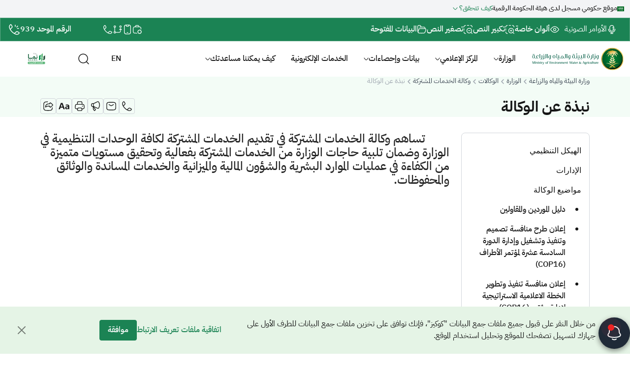

--- FILE ---
content_type: text/html; charset=utf-8
request_url: https://www.mewa.gov.sa/ar/Ministry/Agencies/SharedServicesAgency/Pages/AboutUs.aspx
body_size: 64617
content:



<!DOCTYPE html >
<html dir="rtl" lang="ar-SA">

    <head id="htmlHead"><meta charset="utf-8" /><meta http-equiv="X-UA-Compatible" content="IE=edge" /><meta name="viewport" content="width=device-width, initial-scale=1" /><link rel="icon" href="/_layouts/15/MewaPortal/mewa-branding/images/favicon.png" />
			<title>نبذة عن وكالة الخدمات المشتركة | وكالة الخدمات المشتركة | وزارة البيئة والمياه والزراعة</title>
<link rel="canonical" href="https://www.mewa.gov.sa/ar/Ministry/Agencies/SharedServicesAgency/Pages/AboutUs.aspx">
<meta name="robots" content="index,follow">
<meta name="description" content="تساهم وكالة الخدمات المشتركة في تقديم الخدمات المشتركة لكافة الوحدات التنظيمية في الوزارة وضمان تلبية حاجات الوزارة من الخدمات المشتركة بفعالية وتحقيق مستويات متميزة من الكفاءة">
<meta name="author" content="وزارة البيئة والمياه والزراعة">
<link rel="alternate" href="https://www.mewa.gov.sa/ar/Ministry/Agencies/SharedServicesAgency/Pages/AboutUs.aspx" hreflang="ar" />
<link rel="alternate" href="https://www.mewa.gov.sa/en/Ministry/Agencies/SharedServicesAgency/Pages/AboutUs.aspx" hreflang="en" />
<link rel="alternate" href="https://www.mewa.gov.sa/ar/Ministry/Agencies/SharedServicesAgency/Pages/AboutUs.aspx" hreflang="x-default" />
<meta property="og:type" content="website">
<meta property="og:title" content="نبذة عن وكالة الخدمات المشتركة | وكالة الخدمات المشتركة | وزارة البيئة والمياه والزراعة">
<meta property="og:description" content="تساهم وكالة الخدمات المشتركة في تقديم الخدمات المشتركة لكافة الوحدات التنظيمية في الوزارة وضمان تلبية حاجات الوزارة من الخدمات المشتركة بفعالية وتحقيق مستويات متميزة من الكفاءة">
<meta property="og:url" content="https://www.mewa.gov.sa/ar/Ministry/Agencies/SharedServicesAgency/Pages/AboutUs.aspx">
<meta property="og:image" content="https://www.mewa.gov.sa/_layouts/15/MewaPortal/mewa-branding/images/default-metatag-image.png">
<meta property="og:site_name" content="وزارة البيئة والمياه والزراعة">
<meta name="twitter:card" content="summary_large_image">
<meta name="twitter:title" content="نبذة عن وكالة الخدمات المشتركة | وكالة الخدمات المشتركة | وزارة البيئة والمياه والزراعة">
<meta name="twitter:description" content="تساهم وكالة الخدمات المشتركة في تقديم الخدمات المشتركة لكافة الوحدات التنظيمية في الوزارة وضمان تلبية حاجات الوزارة من الخدمات المشتركة بفعالية وتحقيق مستويات متميزة من الكفاءة">
<meta name="twitter:image" content="https://www.mewa.gov.sa/_layouts/15/MewaPortal/mewa-branding/images/default-metatag-image.png">
<meta name="twitter:site" content="@MEWA_KSA">


<script>
    var langSwitcherUrl = "/en/Ministry/Agencies/SharedServicesAgency/Pages/AboutUs.aspx";
    var webUrl = "";
    var isArabic = true;
    var rootWebUrl = "/ar";
    var webLanguage = "ar-SA";
    var lang = "ar";
    if (isArabic == false) {
        rootWebUrl = "/en";
        webLanguage = "en-US";
        lang = "en";
    }
</script>
<link rel="preload" href="/_layouts/15/MewaPortal/mewa-branding/fonts/IBM_Plex_Sans_Arabic/IBMPlexSansArabic-Regular.woff2" as="font" type="font/woff2" crossorigin="anonymous" /><link rel="preload" href="/_layouts/15/MewaPortal/mewa-branding/fonts/IBM_Plex_Sans_Arabic/IBMPlexSansArabic-Medium.woff2" as="font" type="font/woff2" crossorigin="anonymous" /><link rel="preload" href="/_layouts/15/MewaPortal/mewa-branding/fonts/IBM_Plex_Sans_Arabic/IBMPlexSansArabic-Bold.woff2" as="font" type="font/woff2" crossorigin="anonymous" /><link id="CssLink-3adc465efd6c48bb972e5182dfe942b4" rel="stylesheet" type="text/css" href="/_layouts/15/1025/styles/Themable/corev15.css?rev=wAw5n9btRncgC%2FMpRr4Xwg%3D%3DTAG0"/>
<style id="SPThemeHideForms" type="text/css">body {opacity:0 !important}</style><script type="text/javascript">// <![CDATA[ 

var g_SPOffSwitches={};
// ]]>
</script>
<script type="text/javascript" src="/_layouts/15/1025/initstrings.js?rev=u0%2Bzzti0ebUXx1Nufovceg%3D%3DTAG0"></script>
<script type="text/javascript" src="/_layouts/15/init.js?rev=eqiUN2EN5Xn%2F2YyfuJQDtA%3D%3DTAG0"></script>
<script type="text/javascript" src="/_layouts/15/theming.js?rev=SuLUbbwTXcxFWOWLFUsOkw%3D%3DTAG0"></script>
<script type="text/javascript" src="/ScriptResource.axd?d=9PRc2j8pIgyn2tseQx9jxmKwNc0Se47PAw8W0G3uwbZc_cLNJN2OEFPbCgbkgTtqumyKPmbIBr-k9akkc1wlHi6kcyxl9tCNDW1L_DGwxGt805T1nxIBbFraQH87ZKCtXH2ok_RslxQeD_Xee862YPbN4wmScpaHN6f4K2-VrdRCIu5IVfN1a47ybA9444X_0&amp;t=5c0e0825"></script>
<script type="text/javascript" src="/_layouts/15/blank.js?rev=OqEYlnomw4m5X%2FMg2wSuyA%3D%3DTAG0"></script>
<script type="text/javascript" src="/ScriptResource.axd?d=Ue5vqBQtK9qDkuJafNHK3bIzW2q4fnj8pPWEQjl0V0cdzFZHgLV9OMQ-M-8W_lDK4iXiHl1d3kveBMneadjn_2_0aZ8SM_ADGrsY7zt9CZKgVrnOZkM8tsVVucaeu4KSYyXJHV4gdW-jL7M4RUDqgA_GdlLEsYYI3_89wnZthpcrDferfBWvExn0d8VThG8J0&amp;t=5c0e0825"></script>
<script type="text/javascript">RegisterSod("require.js", "\u002f_layouts\u002f15\u002frequire.js?rev=bv3fWJhk0uFGpVwBxnZKNQ\u00253D\u00253DTAG0");</script>
<script type="text/javascript">RegisterSod("strings.js", "\u002f_layouts\u002f15\u002f1025\u002fstrings.js?rev=NpdOA8KlIw8n\u00252Bnb9kqvBeA\u00253D\u00253DTAG0");</script>
<script type="text/javascript">RegisterSod("sp.res.resx", "\u002f_layouts\u002f15\u002f1025\u002fsp.res.js?rev=N6gYoUbaN\u00252BSGE3q164RBMA\u00253D\u00253DTAG0");</script>
<script type="text/javascript">RegisterSod("sp.runtime.js", "\u002f_layouts\u002f15\u002fsp.runtime.js?rev=ieBn\u00252FPr8FuV9095CsVXFdw\u00253D\u00253DTAG0");RegisterSodDep("sp.runtime.js", "sp.res.resx");</script>
<script type="text/javascript">RegisterSod("sp.js", "\u002f_layouts\u002f15\u002fsp.js?rev=Os4G339\u00252BEf5vdNuG9dSWtw\u00253D\u00253DTAG0");RegisterSodDep("sp.js", "sp.runtime.js");RegisterSodDep("sp.js", "sp.ui.dialog.js");RegisterSodDep("sp.js", "sp.res.resx");</script>
<script type="text/javascript">RegisterSod("sp.init.js", "\u002f_layouts\u002f15\u002fsp.init.js?rev=GcX1\u00252BQkwU9iewwepsza2Kw\u00253D\u00253DTAG0");</script>
<script type="text/javascript">RegisterSod("sp.ui.dialog.js", "\u002f_layouts\u002f15\u002fsp.ui.dialog.js?rev=d7y1SiSVwqLJzuIiMAukpg\u00253D\u00253DTAG0");RegisterSodDep("sp.ui.dialog.js", "sp.init.js");RegisterSodDep("sp.ui.dialog.js", "sp.res.resx");</script>
<script type="text/javascript">RegisterSod("core.js", "\u002f_layouts\u002f15\u002fcore.js?rev=OuK8lknoOD37VvjQyOsHrw\u00253D\u00253DTAG0");RegisterSodDep("core.js", "strings.js");</script>
<script type="text/javascript">RegisterSod("menu.js", "\u002f_layouts\u002f15\u002fmenu.js?rev=WMbI5XqdDKTzX20rarEQsQ\u00253D\u00253DTAG0");</script>
<script type="text/javascript">RegisterSod("mQuery.js", "\u002f_layouts\u002f15\u002fmquery.js?rev=wdHoEUjBno2g0ULGFwFjAg\u00253D\u00253DTAG0");</script>
<script type="text/javascript">RegisterSod("callout.js", "\u002f_layouts\u002f15\u002fcallout.js?rev=yFnKkBSYasfA2rW6krdVFQ\u00253D\u00253DTAG0");RegisterSodDep("callout.js", "strings.js");RegisterSodDep("callout.js", "mQuery.js");RegisterSodDep("callout.js", "core.js");</script>
<script type="text/javascript">RegisterSod("sp.core.js", "\u002f_layouts\u002f15\u002fsp.core.js?rev=LSKJVyPWTBdDAU6EL2A6kw\u00253D\u00253DTAG0");RegisterSodDep("sp.core.js", "strings.js");RegisterSodDep("sp.core.js", "sp.init.js");RegisterSodDep("sp.core.js", "core.js");</script>
<script type="text/javascript">RegisterSod("clienttemplates.js", "\u002f_layouts\u002f15\u002fclienttemplates.js?rev=oZO8iLnMIX278DJXZp9S4A\u00253D\u00253DTAG0");</script>
<script type="text/javascript">RegisterSod("sharing.js", "\u002f_layouts\u002f15\u002fsharing.js?rev=z7dWWrP\u00252FqzzxvtLQKR08Ww\u00253D\u00253DTAG0");RegisterSodDep("sharing.js", "strings.js");RegisterSodDep("sharing.js", "mQuery.js");RegisterSodDep("sharing.js", "clienttemplates.js");RegisterSodDep("sharing.js", "core.js");</script>
<script type="text/javascript">RegisterSod("suitelinks.js", "\u002f_layouts\u002f15\u002fsuitelinks.js?rev=hNe7S\u00252B4EVV83bzPy9U\u00252BEvQ\u00253D\u00253DTAG0");RegisterSodDep("suitelinks.js", "strings.js");RegisterSodDep("suitelinks.js", "core.js");</script>
<script type="text/javascript">RegisterSod("browserScript", "\u002f_layouts\u002f15\u002fie55up.js?rev=DI\u00252FQWWhap6s759k\u00252FklnF0g\u00253D\u00253DTAG0");RegisterSodDep("browserScript", "strings.js");</script>
<script type="text/javascript">RegisterSod("inplview", "\u002f_layouts\u002f15\u002finplview.js?rev=ecdG8BqIlGbfoftF0\u00252FIAZA\u00253D\u00253DTAG0");RegisterSodDep("inplview", "strings.js");RegisterSodDep("inplview", "core.js");RegisterSodDep("inplview", "clienttemplates.js");RegisterSodDep("inplview", "sp.js");</script>
<script type="text/javascript">RegisterSod("dragdrop.js", "\u002f_layouts\u002f15\u002fdragdrop.js?rev=h\u00252F2Jd5ursJLUu88iNs\u00252FM2A\u00253D\u00253DTAG0");RegisterSodDep("dragdrop.js", "strings.js");</script>
<script type="text/javascript">RegisterSod("quicklaunch.js", "\u002f_layouts\u002f15\u002fquicklaunch.js?rev=yuA4NhRQlmo9X6TJsaidUg\u00253D\u00253DTAG0");RegisterSodDep("quicklaunch.js", "strings.js");RegisterSodDep("quicklaunch.js", "dragdrop.js");</script>
<link type="text/xml" rel="alternate" href="/ar/Ministry/Agencies/SharedServicesAgency/_vti_bin/spsdisco.aspx" />
        <link rel="stylesheet" type="text/css" href="/_layouts/15/MewaPortal/mewa-branding/lib/bootstrap/dist/css/bootstrap.rtl.min.css" /><link rel="stylesheet" type="text/css" href="/_layouts/15/MewaPortal/mewa-branding/lib/swiper/swiper-bundle.min.css" />
			<link rel="stylesheet" type="text/css" href="/_layouts/15/MewaPortal/mewa-branding/lib/select2/dist/css/select2.min.css">
			<link rel="stylesheet" type="text/css" href="/_layouts/15/MewaPortal/mewa-branding/js/fancybox/fancybox.css" crossorigin="anonymous" />
        
        <link rel="stylesheet" type="text/css" href="/_layouts/15/MewaPortal/mewa-branding/css/bundle.min.css?rver=16" />
        
        

        
        <script src="/_layouts/15/MewaPortal/mewa-branding/lib/jquery/jquery.min.js"></script>
        
        <script src="/_layouts/15/MewaPortal/mewa-branding/lib/bootstrap/dist/js/bootstrap.bundle.min.js"></script>
        
        <script src="/_layouts/15/MewaPortal/mewa-branding/lib/swiper/swiper-bundle.min.js"></script>
        
			<script src="/_layouts/15/MewaPortal/mewa-branding/lib/select2/dist/js/select2.min.js" crossorigin="anonymous"></script>
			<script src="/_layouts/15/MewaPortal/mewa-branding/js/fancybox/fancybox.umd.js" crossorigin="anonymous"></script>
        
        
        
        <script src="/_layouts/15/MewaPortal/mewa-branding/js/bundle.min.js?rver=15"></script>
        
        

        <!-- Google tag (gtag.js)   -->
        <script async src="https://www.googletagmanager.com/gtag/js?id=G-VL6G8WNKE9"></script>
        <script>
            window.dataLayer = window.dataLayer || [];
            function gtag() { dataLayer.push(arguments); }
            gtag('js', new Date());

            gtag('config', 'G-VL6G8WNKE9');
        </script>
        
        <!-- Clarity   -->

        <script type="text/javascript">
		    (function(c,l,a,r,i,t,y){
		        c[a]=c[a]||function(){(c[a].q=c[a].q||[]).push(arguments)};
		        t=l.createElement(r);t.async=1;t.src="https://www.clarity.ms/tag/"+i;
		        y=l.getElementsByTagName(r)[0];y.parentNode.insertBefore(t,y);
		    })(window, document, "clarity", "script", "v0pvbuldkh");
		</script>
       
    </head>
    <body>
        
        <noscript><div class='noindex'>قد تحاول الوصول إلى هذا الموقع من مستعرض آمن موجود على الخادم. يرجى تمكين البرامج النصية وإعادة تحميل هذه الصفحة.</div></noscript>


        
        <form method="post" action="./AboutUs.aspx" onsubmit="javascript:return WebForm_OnSubmit();" id="aspnetForm">
<div class="aspNetHidden">
<input type="hidden" name="_wpcmWpid" id="_wpcmWpid" value="" />
<input type="hidden" name="wpcmVal" id="wpcmVal" value="" />
<input type="hidden" name="MSOWebPartPage_PostbackSource" id="MSOWebPartPage_PostbackSource" value="" />
<input type="hidden" name="MSOTlPn_SelectedWpId" id="MSOTlPn_SelectedWpId" value="" />
<input type="hidden" name="MSOTlPn_View" id="MSOTlPn_View" value="0" />
<input type="hidden" name="MSOTlPn_ShowSettings" id="MSOTlPn_ShowSettings" value="False" />
<input type="hidden" name="MSOGallery_SelectedLibrary" id="MSOGallery_SelectedLibrary" value="" />
<input type="hidden" name="MSOGallery_FilterString" id="MSOGallery_FilterString" value="" />
<input type="hidden" name="MSOTlPn_Button" id="MSOTlPn_Button" value="none" />
<input type="hidden" name="__EVENTTARGET" id="__EVENTTARGET" value="" />
<input type="hidden" name="__EVENTARGUMENT" id="__EVENTARGUMENT" value="" />
<input type="hidden" name="__REQUESTDIGEST" id="__REQUESTDIGEST" value="noDigest" />
<input type="hidden" name="MSOSPWebPartManager_DisplayModeName" id="MSOSPWebPartManager_DisplayModeName" value="Browse" />
<input type="hidden" name="MSOSPWebPartManager_ExitingDesignMode" id="MSOSPWebPartManager_ExitingDesignMode" value="false" />
<input type="hidden" name="MSOWebPartPage_Shared" id="MSOWebPartPage_Shared" value="" />
<input type="hidden" name="MSOLayout_LayoutChanges" id="MSOLayout_LayoutChanges" value="" />
<input type="hidden" name="MSOLayout_InDesignMode" id="MSOLayout_InDesignMode" value="" />
<input type="hidden" name="_wpSelected" id="_wpSelected" value="" />
<input type="hidden" name="_wzSelected" id="_wzSelected" value="" />
<input type="hidden" name="MSOSPWebPartManager_OldDisplayModeName" id="MSOSPWebPartManager_OldDisplayModeName" value="Browse" />
<input type="hidden" name="MSOSPWebPartManager_StartWebPartEditingName" id="MSOSPWebPartManager_StartWebPartEditingName" value="false" />
<input type="hidden" name="MSOSPWebPartManager_EndWebPartEditing" id="MSOSPWebPartManager_EndWebPartEditing" value="false" />
<input type="hidden" name="__VIEWSTATE" id="__VIEWSTATE" value="ri8h79unwmf2vTxIqdCUiB1/[base64]/lKnrLw1HTmcCJ1wwEDRwBhEMJmcDUX6EcjWbUnjZFij8wrUrJ76lnzTMrnvNXq6nqBqtCeAONlpyx4o33F/xe/[base64]/bsV3oiWh8r5ULTu7XivCmTL7lN74cRkjZrRMj0/v02XQrn6eIZVrFq9seWuo3ARM+mw+uUYX/meSg55ktodhJrZ/IJWibVieRm5eyLVzG+l5NfwxEphI+w+kJlpuv+P9GHoHzr2VyRmyoaFt5aHS+D5F2GWgWwWRhN8R/lq0R13bhikYfVdvUmRTkMAMh8J7R3sXW8Ct+wJANplkKBjeUZCCM4ZrNXuHd9n9aNLv+f+gKXXoP65p54iIXzQnYABxGgF3gr5/waYScjCi2WDL30TO2uRh9jwCU52XvlrRIKhKZ4D3CKrouX+REkFc3CZBu2b6t7bw/MxFljDqhVt/pgEoG64GMWZ71shEp//xUgQK6WbMX1JFbZOCuiV+zlVDbcFqflOUcQ65M5nXG1DGX997OCAOeOhkptydYgphZxBJ852W4hM7vHTYBi37+0EA2Pw5Obt246dwLansZ8CZ+EXLZYJqqVABWp4ZOOM/Uy+sZDceh9fjUdMnxFbP2DpOMfQaiNws+89nBAFr2p14KdRfV1DOY31t3WrjbQ0kM7EMY0EdmUk2RKmEszbtKwuuWaz3S/Qtphmc9Wsevm0RtT0SsnMlxLWs9bXEP4f1J0W8X7ClegYHp2tAbZnx0eoBg+6O5Fv8Trjtgm6aJM+clIB3UVvE2nsM4yNEREOGp7CxjpO9Pcv7wjXn06RVxEPW/ix+9jli33NUk9a4KKk88B3W3zxTGSN37x27vSgLU0luUsBH34RprqCh+Z7wMy6es+ybL+gyLvuHvt9R9la6dJsv5KoxBbdOoblEwuj5W0zrIqRkeJ0B9p7PEew1iHIpHFHpxz0FpkiD5uwUYFbOqg9Z4KdQJOi6O/bwoahKFe2wlNj53tu+4CR7S/1Z5keOpd5HHSjFsb8H6C3j6lU+J+yNl0l2wFD71DIJC3n74usY23ObGaX3ZKPOjjF/hCjJoAz72odFYYoY+54gG02bqnCq5K5GnTiV5Tl6LEVay6K0F0/B9A6xCDOz6ubTIdntu4FK4hYkgJhNG/tailFqi+sZoat6OkN2wvXzNG44FrotYz8DxSIoDovL6H1rvEl+GvIZctkI4yu5TA2mmZSdPFcrfqTgrNeI0/cK/D6J9cLyJCvPBNyWu14O16ejpWMdPj840kkIZWEfysMfYiJIXI8QHqVq6ZggYH4I4qY44pjYJx9wlPbSvH7LgeAXNUrvtGe2zGpInvUWC02ihMzoq0SmzggzwfdCF8Q7ZE7CyF2BsF9g+zd0mwTTCvI/+LdNgvmIx3558fPw5t6JgXh4kgSz3YMNC6HjUjXhlePo1JgS3OzH8h3J8+g1/iRKJ/eyRBNdl0/81ENbrrW854NbPOM4sa7sgDlP4X+7lgWnOM+24B5wZXa+9jv+xQty3zC+a1Y6jAygHWrfj7YlrBoicedQKwDx0dJwIvjXRpbyg/[base64]/qba7BQ8GZNp2bPvlwvLFRD8V2NMktrAYwEQd5Tx5ex3jtXcJ8E8zIR1ZJ133VYCcKIyETEvkNSiORfORs1UWgmSF0bEieaj42CvEWX0k5D72jHKFxT7Jzreo6pQUjCAnynTdwo+bxbH4HNm7H8S/eqYOHNyIP9ZuPEg4cNAI2JqJKpYhtFtitv/5JKCTImRr24G7rH0Gav3tRdnul/t+E6h6CdEUraM6NuZrJsR/qsLB1imVC9kXa/OpM5mrjxgT7J10r3tgLHXHQchpbml9e0z7pPlIXGSw9/kiVnNiZfTBZrk2XDUKKXHZA8DcgpK1/vkrNjq8nMGLqLkPpqsJdsOYTn8umm5M6QtSmPL5aioMZtbiBkPKSrMWFiI53fDw2USP+OW4DXeNyFckF7mt2ycCmAgExFqb58Olp9NiQj6XGqamyTCwayxd6Jew59rxz94HYmCL6I80Iq4AtwyM/L8d4lsYjl8WO4aCH9E/L57kf+CL/C2PDO6GAzdXxzQCl92n/pbn1KgvZH7ysiSkYyWVu617OLgY0h9E6T64fMbqKCaVKicJGVN1H6VzVS7/arnjWqFm7Ev4OzNj77QQOFsibrHYTeBvmQ0batB+cT43ECe5MfmCoWIGFSyYcTM+Imp5cT94trrUjc4+gu0i1P53vglBrDdqLJomib9W17afVXGLAy4llxxcqqJQMhADgfNwFULeWYHXT1OcxJFIBOtz/BDhohOAr4YDi0rL59Cgh/s/I48Ee2NXLAm0VOyN5EwXIAghKJpQvvxE4DjELesEJTZh3ApkfVVQdj9Hx31gS6dwkw2BwIcQQgR40R4I/H8oYOBOEb71Jrd5Ocsjpb8jHevSqR7qBow1eBpNTxvFbyuLc5h0xl8mnPdI9VNroNpoQCMWA1WjwfwZwdpkvAnlyFbPHtSpbqM5b9FFiX/mZ5bMfQXldvRMHJzg0PK5EQis/lt5TFdKCDyYlO/[base64]/[base64]/xw5JDAyiNiJuQh0gxRLLRcMrpKkuHD2Uvs9wyG/Dl8ZRo+4t6X9GoQVNpdxCmkhtLSZj7lKk0UqW2Rmn2Tw0zD5NvYPYHL0vSAfocw/EDodLYL/I4zUPZtwSx8pUpM5OTmNIglwePIpxDM22pn+YBNzDMebFM8RQWF7WrSRBWfl9vbinVeWEEJLTMLkt2HG4aLVY+sZ5xsCd95TtuMTCHuQ1HSesApsURlkNMuyw5Wn4wUrrjH+NoQUX1tTjp9x+6/ictD/3AYKyTfQGg63TtvPBjh5bUhIrCYNLrKOgptY7vRyfC1INYOYwBU5ATovP+5vLDvhSdut/av0aAms5erKl+Py138rsE2nnfpbZEsMdUb9mRl0yKw8nfawS49pCphP220RFmc/+EGPQm4znuoplO6q8KUkCl0JX1iU1DR9MhtQXfsppJzI6vFlj5Dg2Jib4G5YYLCJIZgICuYVkr380a/zcHbp7v/6BGzCFZzeyj7SNoIAdxX6bBCQEBTgsAhzx43QckxZdwjIOpLxGHjGssHrI2WMHfsSHYYrgaVqViSelMSn/yozcn1+679zdKKi9/+rvnTi6UwZQlG6rc2iyui0hp+TOle4OqnyQFPheJKvMYou/wvmuoBRzImc0kfhMsLRVVe/oWUNaVHoWphjhQzZoF3QetYk4fiscIFKm9tc4ms57SpqYrMMfOnALeqQGbJaIb8OrYtd6OesjDq6OSOYGuXATPjwBq586HvVTR3xfAGQm3un/lW+SzeLbm7iM0EqDSfhIBKYxa4hltxpbqKH2NOKoMPfFFY5rKeEEhh2nPcmVwfAyLIs+vOG2BYjeoxKgtXuj9bXM3qZrebarQT5nak/AWsQ59k62cKYlx1G2TdP1zNnXQ0500gr9SFV7WJS9s7afPXwT5fKJ81dE/o3zBNRQ6jGjdIwupXM086gcfOVMfr1fwFnnoAGEe2XxBlfr3fA8ZenM23/AYXaRC9c7GeFLf7Uhnx0kEsG3m6clRS9GUDupz+uDPSaVpeB4LsUHc+5VZy2OPqWvX4z+BtC1v0LY6zGKee34IQWEqOG6x7M/U7IN1J+30QCkyE3SBK4ebK4q0FqYUTEgGJ7YvKE7L1OSNBVtiVSeo17lbSPI5xRBQWML/V+XXfaCf25ikvpAc/mg8SFkaMwO4eHgl77YUXQZLwbW34g31iY6WgFudvJR6PvH5ZrAAALexuyqh2McDiSxrhr2rlFF5UV3CVLihqnaKdyw3oZeCoyku6lz4Vbq2Yopt/n/LmK0FV8uudYIqgHGQiGdgbXJvDJQcupD47DN5yR/hAR7Z2UhpEVnw6AWNCOGtDBNndq1pLOBYl3FD9GlkPg1qrSdxbuElKOooJpOnHw1zMJaB/BYVBgCbragmdgDstvjgbEpglYqbK7g3I+IklmcNpkDb2lzCoFdF3wXfF2VjOJj7zaXjQIUIQ/kDrlRsl2zddYUfPvgbGvgTX50uMOlj4Au0bj7ZeKb2/ox5AwDWyptlzYT2aOZYUdquLoCCEWkDE5RFpjhUXMDjhafRkdfz5bTHfmVBI+3snJ90shT+k3uiTBw+0+y+ZmU6RMzc4inSudtZRXzRUhRwxEMxay6Tij7GlxR4ybQvJYn1KsVsCWgRGAtm7siKm7aj9PrEH8j/EGqDJ/Tgn0OPYZCx24SgiYJZYljxBI0IEDtzdiDRxmeP+h3m4ciH7Wnej4S/vn6XTN0u+yGN6rToZosEyouXD8lQM/XWIhS0XADJ+vBxdhtxEQG0jTGxfXamvZPsPc/kRB2A38nSDvANJz1gy727LEM+aK6gPnCRRNkgbIy7C/mFcG+XF55pRWJuK5kWY9mtF6sk5S1RXGgUG1X1xzZQEA/6gbZLldA5RnlN4M7NUQjVEbLJQx6K7C+DT7T7jFLKcF8WUN/TM1pa8DFCwNEEaKY0NNdPqPdbhTGIRWtKVZIMit/5hh+nmbkgHzEhGl5G8gJIHo8Udy028j5zpFjVJ3uRSDGVlcL9qWfXjQ68CI7Y6e5r/IgDykTOIZ5WByyTuwm4u6Wy04XE/G42TPXaasRTIl8/5XpmCB0sVaClq5r+xncUsH0PM1ihaxHsuH4JHrPfIaf89jUz0/Io6E1cg0X5UNx5hdWq9wdxTqkeFdhXxc0qS1dIFuOxdfHc7LlF3jLXD59PTggb0i3HQWZE9JwNV1SM3kpjP/Awo+tzFuzSssSD81RIMha46IigykC2KTIHCZieC1H4NR+S5TJ5xcyJPD72qZ/2ETUJkpgclahgvI1Qdbhw6tDAEl2UJBcqdOvuTm849d34obPUuoaO7JdnrtAxh6Iig+Tgmq4iKKmu82dlawJWpd/eDUIN+AnpCQYIYAXW/APnC8Vf3sazUlyxo9HYCF8RG2CN2Yg24SscbI/ijTmvpxernQO6jsakvY5g7ifPLak59WLrGuwnjuo/9ayu78WkR7XqtmFtPX+OAAujmXHPwxlh6glB6XuWCya7bL+0SjZtDd3SN2Q0wEsOQHzt+BiTS4ns3zECTVy5ffOJd/d5W5VmY+tS/rB5qs051l1ZD7Yqw35FnlLJvEO0M0emex4kHy3k0w5DPnuF3LMld0+oD1B4FlxZsVEAOrYvj8DyQZvs9VXJTrHpow5yIGTVox+4aWpJJbJ8jYLfmdaJFRABsIPO9Lx97x4cWUSkKdmwxBCuolVwb4DHX/gOskfjWKiyOcGnS3h9kLmDJJYq/28Fp5Gd6ldEhcdag16hAKZ91vyjpek02KdbFhf3N/5BKRBk0BCnTmaNsVAAc1iKaZyUY1/SEnpl/fmy02gzBsQ6uDZaNUxywFYKXbnuqgG3XV2nzqTEe3BeNYBHZPIo+/B/DsgxxvVwQQ3GLbjMWT58g4dpIc40m4vKVQGqtXd48zQ5xVK/TtYVJTCwHmpGsEQWZlZgO4albz+z96qI0YE+wgPdhSYDwJZl4s6xPjfGOyGvxIVixkJzMHvxWMzGOlaSn0sYTN9Qmy8UUGQ1mQOgWxLNUwNStOmzaw92XzvNBOkPj0DZpcn20PZ/8TWdpEBAAUmrfOLS6Dm3dhLzzprI07pXMs0SlDXGBLKqGLggh1/J7yhhLfjEIxdXu7+Du2PaZOWThGdIdTBmFkrLjJiRqjOyad3Ik4lFEmNN4bKaPZNOP5xpubNhHW0cF8RO/[base64]/Q7tgVaGxTszGS5a+VjO5TW6IYTGxvne8v6/Hx9jLDS1AMyezgis+zJvM5VmBHe7anFgMQ7N+fu4e/9BgjfGhHP1n8ZPPDrGJyNGhzJ0Sk9+NUoZcIeMIaLzfzI6VmJKEO8JJQedKmUcuNnz5jDEi8GdF8aaqgH6Yj4xs02UeeTrjAGmyBk5TUAxhWVcEzyQxR0Nl1ffoLWJLUD9mZxxIFh0NbAI2+uNmOXGlp/pbBih0Q5+uZa9EKyIJQ6JHgQgLdLFdPbcPA2Nt1Gk/ChAPQVp45tSUtsNn3TymGgisirCIGDdSsdIBPW3wDN2xo5fDyuNU/VFUb1VA+oY47MKyhdVzSUqogDDOCbcJ4dosEZDqZcf2BYdjV2UUQRK4qSHIveU1vkSzlcWL78rhwHBDeQ67yS2fU38BSx1ptMGkN2J2dwjgzjbQkJqjYGWxr96WCYaicDB72VR5TVo9xWOvIbXMzh40IEwCwhx17tCB87wfwgDvK4nZspHyPoTQX1gi/W4pkdo+Qk+xKO1giRc/6HVb+4susM2dHGEH++IJugGEnOW2/DKRzI+IQQH5panGmLbsqc47jWHJ2f3mBNveaOjuKBPTs6Zigw+U5kIIOXENRcf8gT2nz+41/MXpUhtF3fXMTQVXnN3MaC3ttj7MdJsn9a92oL3ltdjvWLIUvIUw33wmNwZxh/b8i0/bH2e1G8YPaOxsTe8F2zgNYvgtpT4OWp/[base64]/+Z8Ayt0tBCGeyYwvctuychu8N+uV+E1G1kK8OTUqEHHiSBpgUWqo1slujCidmxGOCp4x6Q52KtBWLS+oTEHXiLxYCn4bD3MRORkKBKam3eRoW+QU5opuXOkPdDTx1rl/N1YdsbWQwgwaC1l5359WW1KSQ6Pv82S+2NJ5p3wq3ZtYYiyJYYbuWZ3LUhESrT08803IhqkT3oR+jj/a3NJBtuzInLjKee5kktQUGDITojRCJYi8mL8hfTlbDEIBor/rJE/eXM5BR66XBgp4ENyq8pMVvQgldNpZFBVFO8PwGDJplUTWhvkZENdCaKqpIRfHNL04alywLPuU54R/[base64]/ZcyrfK+FeJQrTwhDuD9Y9IEQx3GUcvN4QzgBDHJw279hW7X/eFK7QhA4Na9BBeWKVjHaoPryvYdaNb4P8xPdAB1l6XkR0xuWq01L+KVSnI4Fwdi3gnCpBca9p222iXSE3NZ6jfxUohxUhYEyVaH4kElMqhGsBa9onvIwhaCRj3sdBFK9k9QL6vgv6OROBCkEiEQw6E/bZXNl+Ah3riBgFT9KSkTp8jucLbCveRLLtl25wWdVgbImIuqjJ710OQvBsN9KtPzLwVNXP0Vc8TQoFdPbWNtg6C0wkYOZSTmP7lqG+YQDb2c+e4UdwpGIAnTqCN0EOwnuy9a6i/+stzrc61AkFTbga1qRcx5htepEIXIKI0R7uljWXS/2m2baimBqWZXP3QGBDeRHHVjCcXvcJe1gGHCU2v7OO//EvFYT+Y7C3fzx8cv1qQS2DJsHhOOOB+sWnNMYwRx4Vtbg6UNHmOZmK8FTRMEXvqQwhilfcVeErkMvIGmI23OmJhrSEiVlVcdTc656YJUgUZCbzduPLNwUyNdmeciXhbo8LFySskxorfZQ3J1g7+8hE+5DLugEzKGkwmV8eU2Mf3fBYLXo+wDMGMOoj/Ajto8vo0Y4D+xAd+dBTyaPo0+FhKIHmP5F6qi+GYnETU9l5AY+9i3j1bZw7gTtRYVtmuMV9Niodli5KeNUGqQdNDXc8sMlefUIEvnKHfPoqw7F1d23NxgQRrNVt1pcrcRfHasD11416+IUj/[base64]/xN2NaXuPQiyZMLr8y6sfBAcAttozvQcWyJQzn+ZjeSbD4tuagHDkxOQZ0xoQ9qlFr2Jteal3SrtGV9jNu/QqZA81R8+tvWOOTak4oIC9+xv0rGacX7rJrw+Hvm+WLtqrdBTnLo9MUaNiizNew/Z0780ht/hPFAfmEEVZITMOMiLkwjuhYqSuSy59LAvH9nNHh88k57L6bq6Ap5dGuUxXarj7kcNtwZJ6VlAShoF15qSmyFtQK7eIYxpmqnrTM70P4iELSF5cxiF+wQuOIRR4OZ6A4+89lzmO+A1CKUp2d/zlbNTUYVk21AuZQlibiMkAGxT2J0YNUfRMDbA9QtAH5NdG8yNjQAGy8dDX9lzrT26qTHFHTSGrPGVEAClKrokeqWI0jY9v2W71vIPiUvvcoIPYgoq0fVrL/EQGbvWMU3eMfFys41tQBpp2sDNMjzQQnwPUtG1Vyvm23ObgC5vrs0mP80y6gDgVnTk5dSjzXuYYPO7rq59zM7hOqjEnfE1xK6VVQNk2VgF5KH0qOACW4e8C5GFHySsnGyK/O3cqnpYbkUkFrPD5mVYAhNatjzSplYZ7bVxjMOoSRoxtagLcizSu7yC591S1CXtU1GXrVOMOMlLs6uuLmyB+nRmrrTIw/zhErMG2u2+p+N+84M74yuOR4Ymwkf6LPq1VdrZmMRaTY2mk+JH/CS7Nw90uLNQLpbxmLLTx8ky7w7RT21zEWlW5NwVqmSl5g5lYaYCpRA0CHcS3WZ4xbfbIHDoxD5UpjCHfClaK6E5wL6rMjhHGAgdUqEiuWdxezjo4h5KAMaWDYYtbLbTJIG5KTl5gaHhyYUjaCn8AomUV61+id6tf95wl2QUeHRMIxKNTL0hhvAq75E2/[base64]/+TxKPRZ03rJap2qK8DPFL/Q5L7/iJAngYHnXQ4nKsZJDDKOZ8K0xOlTvuU+CNoA2VMjXa+M4qWkq5ah9BtfKKvaCQx0WiIQTGmGO8KNXBBU9/lUPPiUomqB4La0hHTGJEsYz8LPb3fiS5bu4ILC+plfjgBXYFemJ1szTEJ+TcTWM0YXRzs196wj1cqYo+tMsUt5r7Zfz35TZLlEEu/N9riMESPTNG9acuRPDliInEUsMbBxYHvP7TOk7nFw66lDwrvYH+s4p2rIjPcQBFe7dyzCf1lY/cev8FIATkrP6UPCGCvNX+yC3SDE97VDPbbbx/EBfgBLIO+3ajmAPiLBaEFC+hp3Pq79jZzH1R8FnSEeVn/gyzoLnRAya+pWUG43M4TkAC2+jLgHsThZgVszoowGeiYsCDT05WofIFcdVzKqh9to/8tAD0mxTP/ppmhVFwXqgbpImKBhZvz7uXn3ONccNJZUOd6f145GVhgiQixvU08asXMdkb29ZQfaSw/rQgn/6XTPc1CEOGM/RDwhnkrVBprpg0OgHUYp38cn0q5cjXBEbD7KKOry0dQeEqAKqsvXYEILZM2Dq6Lb1GnWd2jMqVwgcwxj9LPJXZCIjIMDlzv3TYZuon+1IrJK7k0sPTgW81Qe9NGGPmPhQgkLxR/VcQWZosTBlEBJZp98xfUmew7QoYOCzicVo+U64cLikk5URKh20xdbYdkg1W2Ql5jQ0F2GKNjUcmVOKdDkr7MZBzTqzPnV0TO2LeFo7lIXm/t/9ZPDJe1q9GFGUTakdB8iKf41a7k6SxLQnGcFPTpP2zkZMCI2XtAuKBVxj6iqbi+ikaMrlsua09YihAZRAxVVCOhwmpu7aTR3dF8FxTARHpVLCebp+e+NAEUK0o+T0AwCBRc7VxoO/[base64]/wfyR+RViNbCNnwfExcSg2l6tvQQjrktUE6bqkVhJChNB7epKxMTR/NIncUt0Ys4WCTfxex2FbTabBb6T2uOq/8i72tIhNrODnOTY91O21Evch96qLrNXBrZFfZ4uG00VJDnZ5g3C6KnCrCKYS+pD+mX4MXXY8qqhXFfUe/IHmhTe2xAv6Qf7T3Mc2m86wGg5XAUbJgYm0kXSYOcH1hrKxggyCJXgYgYHkLAG571peNYvqIuTU2SoAQeYrI51+4j/m6EdL8I9H823S7/e2Lu4HuzQlBPBUXdCJiT1tpsbgpqBtfGCpNMK1P4GOjvETLSZrOi042IFYI7CwTrA+E5TlmJenzNmUXP/[base64]/h6BRiOjppgXMX+Wb5yfymFFiGL4/Pi9oOvyNEw964moGqiq9JoSOdpgu6D5TWDAgPuRE+7lEY1UxnGdVz/ltxrc3u18LdokLIAREacAdcCNOKOf81VrY60o2F/[base64]/yVE9LAc1ysQpuUP8myMHILJhzYpjlRUmuNc4TG8t3v4fUDksyTt59IzAuNV0abtGU5de7qf5AUsli5gEl3BC8IkuwdSUHY4KztpP3VpnooL0aY/JGzZggqgDJLHD5o8syK2QbYLN8k+16eRYMv4Xj2zobWm96ZIklLqa3UMrUs0MoCiDoSagGftBPN1TH/hCTCCaKJOfzD1HASmkTdM4jtngZhKHxXc0Pjdbe1qRMLrhyv3p1SvPCKllbdu3DUjIYcGNJEUBbLO7O3o4CESs8HU5KrIasJcyG+okksYkFGeuMm3+yKNCz53QVM8hLggDpa6+vw7A+nOyjBEIBeHSYttBWS2TAR2bfrcK5ivFCxiE/YIZ9OqpaAgVBTiXLW7gGbiWU5wVTIYr6A/xvEnt18hQgdzUvdz5PSA5RfB8cKlVT3bGMe7VgiJq/iLv7T1p/o2ht76Bk6hcjIeHIqxoEfUfEc3EOJ61p/GERQrJPAp/pl3XzeX+8dzdz0VFSrPD20IjQxo1xZOTTnAhHzo88hDPZm2wfqtELjyU6HsW6prU/zsGj5BvIie4La4/MJ8vNqSOZ0avgInteAxeguAq+C63PczW0l9y5rvnAvOTyphmjotx14DKzK9XudAWLQeDhCgNyToqKre93tESvD7mfZE1Ss3EXqHd1T/pxkheD140w5+0MpOIgDfBpU1qCuYKx06S86l++zDimvrh/whEQcRjxU5E+o35Pjdl96i+2WijxzrgxbznDjSjcLBRi5hJnLx+6TT73h7WNDBKDkG958TaHOcYrK/0gFSbQmNnBRjAOvAzONnogHLlp0/GV85R2s5J3SHWBuJRXr+i3SP8vTZqGvYteBmWaHcfPSYnksHOtWn4XQazjrslUKHKa6uKoO0oNTdM+R4X4Xsf50tJ+feGE3Xoj7RWIUvXG/LrDP/pjAl/2zhXh8lmuTU+k+RopsFgF7Rwbgv+YyjA0HhQ0z51s7dHan5iA0/ALLZ3x2+Z1CxsD9TSeVhNQZMu+QnCYu77UOZqb532pc0KlGPcPTD6ojapt1VS9ZTWNvveAnx+75PEFaIK4/AI/x1ErGw1+cCF4HYN1UJKy5b1ogzacIRsQS5mKJHvn2PYkrbm2mSAuPLFSg5lyLhrvbBY5PHARZwnAWx3Shr2HmzzdWjb7TqmBCnI26TASDTe5rQ8keEd/tPsd7eI/tMqoEoRWC+Mxsj1+V/vhCGPRyWPeE8h0WNUR1gvJoVlD5GjvmZKfQylHF2lDVZI6HR+zUowpjPgfqHPozVI9zEchbXq3lpfBNBDuVRQkWh3U4ujxH/fDR4n7a1B6CmmUAAIeQBDb9gwwDLx4aL6fMNHcbbLevUcCsDfgCa5hC/JYkL9hh/J/pLQn6+nmpO7rlv0hO3LceGTSx/y2VTFa+IH13JRM3CGGLB13lLwazqWh91DIUt9LXX6mo6bJ4kthlmYc+fv5J2MjMsE2FLmXmbVyAScvZ2L+Ii9mUrv08nKgq1EVEK5Arw7t7bp7m3Yx6jmOSNfY+HU8W0yxcMh0jDGsn9jVcw/uiNbodsGAWns/rfmyg8tRVEct49lS2+uzWXQQYTVjNkL0V1d1kU6y45DKJQ4F9qiMgYAFW46F7UOMwQdghMSzfqvlOslOchcW1WODXAUApQv/SCkt/b4KcuZGi3eYRcoeXdVtVWuQ1DIUOeXK7NVAZwrKYEgOVwGoH1JUhtJ7ZN8Hwbi/bFHdDmIuxFBvXn1nFsR2iAnEHMREe1dCBB+7GcOKllNxMoc58vlmtx4bHhAgnIfp8SNiJuV5kVJWAEWUZHfoXbGdSiKSzdvSkcU4TQzXeug9Pf03+pxFEybuD9Ey/[base64]/vU1L5g1yLqIAQ7LAyFcIJLqzA7OMs/uHK7DAnAf/cFdnbkXKLOfs0XR7h+b/q5AdHNGbRVZnGPdDz/0oqhgiL0bm2x8dphjl4+t1O9jZeCfoAp2HzwNsb1KeZSQ6NHkHXTZEwshzRKlYRdgN43kLiJeQLT0zbM+0onHizTirta5qv4Xf0dkxYfATMP8d/EzbceBblXtinuVVKjnJj7Q45BdqX8EblLpScJh0xwstFl4DmFBpNr2aOIYKpJ3NJnTh3LgukLR0ifmZCv4rq0oIE9gfIMKt1wODDBt+gvCxW9/t0Gt91WTu/+so+fpEq6zgtVRa4m3VDIas/NpVkhbYhtPBsrkY2DRE/v5SLyWmkWC17qirv0lBAESAisMtavPFb11+ojJNDtW7lloRQh+drl8oXGq2B9IdkY7S6/QkVpJb7/Hkh247CjnyJnH3Wm3lfimXz8CD0mwfiu7etyjkMnRhyj19mHaxo0sXDhgoP2Xb90vu4CLQ34zVSpmmWPkbpkNUhmaMZc5+FTooJiFouBi9Ht+byLY8TqwEZ2Y4qSEhs9xz2mQ+EY7H3pyK+phioibk9OJFDW3kHKvj3Uu08OsrMMe8p/WSTnenCK/MqvHq5sR1XJWIJoVfACb3UlWCYDyS9/Gtvi1HK3b+bpo847qNzkagal6cTPeK/JkymXIWnH7DUhns8/mfJqw/fNvX9BwJM4wGX2Wc0C8aYFxkbb7ji+wrVPgsyeBBsXjIStSIiuyaIVYEEpLSK1Y9WXSCTRQQFQpay7w9ykgS5UBksfEgsk7M51aYfsRU33kK+OFMuFIJuKSUWrdGNy+OGP7Qz90VoixLnXKozSjPYsKf8J/EcqPjOWETFUSgq8gBpHCF9SZyjWn73Isu+aPJ5Y8448uof7VZWgVy6Y4zFBzE3m7hnpHIVQ84Ophxm9V4R9j69S2HSuvPl8YnbL9VEVqbfpn3106Jf7YFG0sG7sjhniBF9NibNJw/lizl44FMJr/qWjgaVP0+nw04uHH2LPbKT0ntBvbpaiMRuJodkjzeNcVWjh/ZksHBlhP2MS7g9wsSHssWpRWAJ4Al7MtMCo8vEuB5o0B7X90Da9Q21pOLdsOI/KVc5Xr6JCEjE9q5rD1OVrqm5hkZupSAEYFxIymeeFIJUyfEjOp96xNfOzWs0nBNYnQGlyxSMYkQFN6R57UiNX2dS/ncvbmBU06JGO6xcqv8+am/jP0ljspkupXn3PaRjT7+2Rm6RKfrShD920mGSO5LBwQlfB9oE1hcwH+1ujWl4DeWUXN1SI3Ilrsl7krblx2YKVeBg6Cz/JyDjiKMCb0Fq504EjTK0jlIMQkiz97ENIZZm2exvqkznhHPXT8Zw/7r78XYkIHyjm4AJqqNs8KdXsWZVx1+XyjQgjJsbwUKXSzSF2aHHZmNiczh7OYyEvGpJYrPoP75Er3szekCjunu3DpA0H8x461XOZLBjY/jZEzfjZ7UEr17pkXNYw4+/LuBjPohKa7BCBZv7l/couOhASePzSRVv4RSFYC5ViV80A5/+IojitOcIQ30s0qf4nL9/9bfyG10zic4F1eh4XLHqwUdrR9lvUrtGngvhydRPObV6AaDLaLjIsPukE2WAfsaEKJLtCcDVCk8ddWzhUlopD4EllzqIn9271O+jCLGm2Ok349DwcqfEwy1OFJswPhVBsi73hROtluaVElNTGTSwFjw1n9Jjv7iRwA9VjwfZOoskUpJ1JGkU+KDC7E/6l9PsXn0V7x7kMn/yiSoigRr+Vjalf64kbX1HWUFYoNNYAJ+MxT5UnoUH6q//NAYgHGzHcY6FQphXtNM28cZcg6tjNtZcy7KyqssuRl4y1108KaNn5v/rRERs+uCHFVRQa136iLGwaYV71rZpWToOUWr8QoSHr5qkau1MHaFzBCSW4bKIiIbMJnK/T+KUIoB+N9omGoRbzjOA0Ix4MuVVYelfFmDjLGxtuBul1vOq7ENVCJwLvb1GpK8RD4r8KEMBjxspQo1jI67Y5Zefse/mQeb8wm7hN+R9os5CIN/Y4lXRPVc5qui0Tn3q2dvRGVNJKUPYkdehl2N9ZhZYEAQI7udWUjji7OM5gpP6V8N+a5hx6mXv+Q2edYZrALEexA8W74aR/mZ9TVADKFqWzV42u7vgja4aCm/+SPjUQSTmZ9pr/2XjKqi3nWHl6NFFDRtoZT9bEAqmCq/M4DOuDchh3ENHCzyn8JkO+b2KDz6ebRok9Ubw4pGdslGES0K9/RrFtZ4MJzE9b/1CVMlbbmzSXRh2CN+utUYdmw9AknOX5JPGNpa2yw2kfWPko9QrgAk4hdKGEV8ODZIsblrQ8XY98ighzjItuDRHZFLPfSmDsFVFZ9MMuZPzHsEvl8GkTpXF/vo69wvVTH/qYqUTHUmHbSAy5kQsbLT4CdsoWaR1hFIJfBAS54Vx1UMuK9kZ4JSB76rOJu97jsomQGMjHpjoz03e7aLptmfbKyBmc6/Md0Jj0ooKAJZ+fmAphABaFtyYKt9U6vRyVykqRbYXPqmF9l5iMTeW7bfNPIZwvzpu0ViKW1CuiBrAm/Ls2XexjjSHA4+H319OxJlfBDReM576383WpxPQCWzlCxL84FTS974F79T1q2o9hD1Jsy9IYqSLM72EYkTCbAQnWBqvwA7wEfqH8HgczQYeUH74dbkMedzRmc3LcrbWmoasu/nr5lAMHVedK2s23/[base64]/AkQcFF7gJ6VFXVbD59gfp3q3+R3YWKBNHjKe+00XsP1HVMZQXm2l1zQigOXCu1vuPXPSLZFshBQyhVAHGoUeHg5GchkFQny5SMIJPl3WyyyuLn5HTvExyJy3/qdIRRMP3u04Oq2fCrvwTZtEN29SkMRno/qW4AFVd4h8H1CF+thutMpviKV8otH9djWyi89uj4jRmTfdecTC/mjhdpgS2L6pZSO5APu2NfzYyISTnBe9A5H4QxOhjHQOUFNVl0uYynO4q/Y3m+15ERZVtUwVF61HcvIa8s8/dtpUd5Xrj8Jmxf0c8FhlsIg6YSCv3OvdZb3dy9HJONYxww4NXOmitBnhCgy2bdxetjbjP/CwZiFW9gs16f+9246Epes9nlbDZdDxy3AioJ2z2dh/iHNFWffIDeTMRuV8QSxA/m4SfB+nDAkGEjj++s4hyUNAUYu6ImNXm2hrGQxZb2xdgw57M+Y5Bj+jbbudtBESSqBVmMki576HFa2wa/[base64]/tQa5fT02F4AffL8ol6ydDVS76QMrQwzYu6+ay7q8d/2hZFC4ls3Bbzn2WmIeXYPjxMJNVQbcapixkUbBF2KuoYzsdudIkUOblplHR7uKZMxk6cjJyalbr/4A0tNTJfriV9oSBEPNGjIRP3HByBUHXsNcvNTqu846PX3Sxw5vPpXAmiVGrsQP2kOj3KuchV1pRaf7Qfnhzrt15V8K+yiQp8Zu9CrqPXB6po4XtrPFCqmGWV6mX2mZzQOOubE5zARYeQkLohAetrPbMaseXA97p7IjRsIMyGyvY6ph0vivyCKfw//MNwIX1O+RXDRTU2Rloto0ffAzHMaN2qcNCLu2n8sRNzF2baTnTFzWwJmo/7QBJ47U6qqwmeTSpQBH8bxHYZJVcq6OVaOL15ekSWptau4K1tak30fCiVKI4EZSNRm9eIqUq3vI3X8Zl4Dwx+VjHrcHFTDOBWt60Al7QigG9K8I5LE+h0uiv11OCY/LjLVoW2s2zX/1j4FLbMtTctF0Pm1gCeiTznl2DQDCF8UsijKKauS7wTLG8BVu2HeTsGR7WBjJvsWlAAQjdPhuLwFlyV7oOGxRN067IkwQbLvkVgjmEQ/JxMdSA8v5ZiPkF0pYZMSv3KT3fH6SYSPZ7E15BciCFaQznerKL127ud3stnE/M2Xj0HG3wukazBxfsFOSBL6ZskQDOuTSHzyI1SiAfssjbakLWyApDos/L525LssXqhba2rSMf0HCF19I5/U1C556mOoL453eUQfx/dJVOUiy/7YDmq+IWGgyVNDYESaqQ6ZzC64PFhazl2neI8IW4Xexb425rOrQ4vCW8QHkh2dK24NYUjDQfsO3pTs4jb/QtrVQB0xBbFmU6AJSYr2snEYQCXnfn5j2gtvliUEhepdm53IpDFXfZ0VpfrEWbdLYke5keHAnsBDwJj/KSE6un1Xe1KnqFoGDDx8JQsYQnxewBw/6lfyOinH1HMKKz46nqOE0iId4fd/5lildUF1M62HZ7hDLdjM6iHo5b4+6Lz+O5Dh1BRWdt8KKu3F+cTbensZxkkKTbiaKowTqlbaUQTQro+yDQMFAef06k6ydO5f/yPsemB3VSfe8d7YkubcdI5Mu+C/5dY1GWyvTITDaRNFoEnV3tTT6fKaz+UGcfiOd53JGcsSniJTpE0Zl9l9cJd1L6J4KRs28tIww0vR6I00mUAHPojMvqm05R954dGDxI2nTAoACLz4RwfRpiaTVdARmPhd1mh/UloF91FOkP0T2nraPoCH9DNztf3rLzYVWUC4PVSKuB/nljAoiJUOoAr4Va2by8rfByv8VspBf+v7LOvUY8MI/zh8j7+g3LH6mcLfLOJAqKfpeVieeNUqxms5jo8epHh6+UpnTsq6EOETULYOYYLWUgL1/33yp/HL9UmU5I6J/B5S2SGubFecCkM2WhvTaEjxAMevdwEmgc5wSVCr4e+nnDoiNWkGBStzJ+EZhLhtis+x2ElTdXp0q6KMO0StbjYZwSDDbk+AEyD9DmXfOhMwBIj4Ke+UcPCPPBbk/CG4rqVSELooT3DgxDbaoOSPJjKn35lGrS+fAlvySjr0SJ2zp9nazfIusH6rkdwACXuwzaNf87+46s49N5QC4BXauhte/QGOLYISYoXuB9UHiYHj75q9VMFIc3jeb/h4tiuEWnOONlQNZhMTkceDEaW4jBTuSyKo7Z5AL52nwXoHimDriG3efJGbjL+jNpRBPZ+ahovZ/ToFRGzYNgSCQouO9cptFF0CdKVxTfq6mKjKwYNUPPCVP81N9OpIs/zOapGGyORfgBAEGV6XpTVVz5INrgzRr+Yc+yRoOe9eyGp3hHTPHQJCvT21fVSuB394o6a9yi+8oG0ncSyegRGWQ/B1tbXYPvGQcMrcuwNZiKumvFE2JomUZcBfiGFEWYm4DjGq1U/jjr/9eLQOaNbVTkYBNSqkFtVJ6ppo3FqARem+4H/GxGYp0VqfpPIbj+72VSF8ypSl3t9NKXQ7o6ESZX5TQlo0I5KmTZhd8RtGOlf/VA23K2uP4acoGhVFjNiS0OyjfLHyT2pvjpUi3Sqkv5R48qLC1Gq+2uvv7g/JS2V+nIpgMXDs0tUyYQ1tu8I9nHoBGY1y71gS2tsxNAvOyz18OSnMQJaE8agwQObL0m/[base64]/p4eW5/1Kgf/NpYX+wDvXFw+3WG5Oq2DRoVO+nqw4r85tV9+LJ7KcHFA/mXppi8mg/4Jk/n6JB0ttHDlcCw2we1aEys9TQ0khZxBwwTsK2jD8RzgxMvILEVaog/NCu+Hkncipk1ksepCAMvOq4wN5i/6CFSfTvtX2yz+RAOT7frxuUaV8hAKZEl9AQusRriQ7H3HhRYAcYa8+df8tfj6vpUyTvFkT4b+7mB4pNAox4gMnxP3Q0Pkg5BHntkw2tGY2Rs9P4KguuJNN17tzokdK2IaFJ//YPY0FZ/WkSxruZG5VmkfKuOzaJ120XWI/Xf14WveRvn1nKplF4h7HQxonxMXpn5/S5RJmB56jC55VA+qo92/TshZ+XxdkUN2NszPcJZxS22RhQQrwtcQXJLP9znoKFFb+ZOHAL/kMvmCmruozhtV8gRk8iRK2+CIY69LdbuVMpu3XMQlJQyGMuCtztbG+dobxBrEDZEw25yzR+/qnRsW4nmjufSiCgoDxuBbJ+HAify69vmjYRU5WoWncpdx/H8bttS2hdh6Yjq+BUE2uYShlPfMrGYd8EIbdmzBEObJd4myb/Q/nVjKClvtFl6gU/v4/hha6lIObc35SS9Z6OnDzRm5x+zpAkaYjgIuxyX9wY3GHKmbPF+QWnkVBHM0LuVx+nalEwRFnmkosPWJ8NgrxON+1dD21zz9Mlu6fs/LP3b/2F6gRh+r/[base64]/xvCG/caZE1iikktcQ9SEn1D8nc0eSrKEvCeGLPM7PnkVE6Xd25OebOvT0KMN+AvUcqQHKkwbwj67vKbKBZC/RTXGJD+lAFM4tarZ/StJbc3D4Pzi+cCQoWGLyjFfkEdQPQgblwNXmaZ/PSUgNKAZEF4IY2vDeq2c29/Ol7pw5qHFOSXJH0kb2HrcES+mmPL1vlbBKMBuzAl/1daWH47cj491vE1BUl+/gydmLQ9YbxcPBYcXY+JtIDIGWBFndvBhx+WIrLVz4wYYKqfJntDe/gkwP2zY3Qz+vI+lr6DHpVCHgNAJA7JZ22eeirxBhhv0azOmvboKmOg2SV4cUPs4UMNJJBugM4mlNcDzaB1lGC9sGs4=" />
</div>

<script type="text/javascript">
//<![CDATA[
var theForm = document.forms['aspnetForm'];
if (!theForm) {
    theForm = document.aspnetForm;
}
function __doPostBack(eventTarget, eventArgument) {
    if (!theForm.onsubmit || (theForm.onsubmit() != false)) {
        theForm.__EVENTTARGET.value = eventTarget;
        theForm.__EVENTARGUMENT.value = eventArgument;
        theForm.submit();
    }
}
//]]>
</script>


<script src="/WebResource.axd?d=Jj2sIAjNEKvpx-SmzKo23GgdFRg2J_KERLNaytwG2w7ZYd_tIeOGnURgFrc_yk2Algr5vM7YdljWhGAfuglZMwMZoUb6ukfEKzIBqRKWO441&amp;t=638901644248157332" type="text/javascript"></script>


<script type="text/javascript">
//<![CDATA[
var MSOWebPartPageFormName = 'aspnetForm';
var g_presenceEnabled = true;
var g_wsaEnabled = false;

var g_correlationId = '1f5eeea1-cec4-1096-0d2d-69aa5004355a';
var g_wsaQoSEnabled = false;
var g_wsaQoSDataPoints = [];
var g_wsaRUMEnabled = false;
var g_wsaLCID = 1025;
var g_wsaListTemplateId = 850;
var g_wsaSiteTemplateId = 'CMSPUBLISHING#0';
var _spPageContextInfo={"webServerRelativeUrl":"/ar/Ministry/Agencies/SharedServicesAgency","webAbsoluteUrl":"https://www.mewa.gov.sa/ar/Ministry/Agencies/SharedServicesAgency","viewId":"","listId":"{073c46b6-9900-4d5d-90b0-dbb12b7dc72e}","listPermsMask":{"High":16,"Low":196673},"listUrl":"/ar/Ministry/Agencies/SharedServicesAgency/Pages","listTitle":"الصفحات","listBaseTemplate":850,"viewOnlyExperienceEnabled":false,"blockDownloadsExperienceEnabled":false,"idleSessionSignOutEnabled":false,"cdnPrefix":"","siteAbsoluteUrl":"https://www.mewa.gov.sa","siteId":"{b593e3e3-5829-4bd8-beec-c2192d67b90e}","showNGSCDialogForSyncOnTS":false,"supportPoundStorePath":true,"supportPercentStorePath":true,"siteSubscriptionId":null,"CustomMarkupInCalculatedFieldDisabled":true,"AllowCustomMarkupInCalculatedField":false,"isSPO":false,"farmLabel":null,"serverRequestPath":"/ar/Ministry/Agencies/SharedServicesAgency/Pages/AboutUs.aspx","layoutsUrl":"_layouts/15","webId":"{15647eb6-6942-43ea-9cd2-21f736ffbc3f}","webTitle":"وكالة الخدمات المشتركة","webTemplate":"39","webTemplateConfiguration":"CMSPUBLISHING#0","webDescription":"","tenantAppVersion":"0","isAppWeb":false,"webLogoUrl":"/ar/Ministry/Agencies/SharedServicesAgency/SiteAssets/1011.jpg","webLanguage":1025,"currentLanguage":1025,"currentUICultureName":"ar-SA","currentCultureName":"ar-SA","currentCultureLCID":1025,"env":null,"nid":0,"fid":0,"serverTime":"2026-01-19T00:43:42.6432805Z","siteClientTag":"7119$$16.0.10417.20037","crossDomainPhotosEnabled":false,"openInClient":false,"Has2019Era":true,"webUIVersion":15,"webPermMasks":{"High":16,"Low":196673},"pageListId":"{073c46b6-9900-4d5d-90b0-dbb12b7dc72e}","pageItemId":2,"pagePermsMask":{"High":16,"Low":196673},"pagePersonalizationScope":1,"userEmail":"","userId":0,"userLoginName":null,"userDisplayName":null,"isAnonymousUser":true,"isAnonymousGuestUser":false,"isEmailAuthenticationGuestUser":false,"isExternalGuestUser":false,"systemUserKey":null,"alertsEnabled":true,"siteServerRelativeUrl":"/","allowSilverlightPrompt":"True","themeCacheToken":"/ar/Ministry/Agencies/SharedServicesAgency::2:","themedCssFolderUrl":null,"themedImageFileNames":null,"modernThemingEnabled":true,"isSiteAdmin":false,"ExpFeatures":[480216468,1884350801,1158731092,62197791,538521105,335811073,4194306,34614301,268500996,-1946025984,28445328,-2147475455,134291456,65536,288,950272,1282,808326148,134217873,0,0,-1073217536,545285252,18350656,-467402752,6291457,-2147483644,1074794496,-1728053184,1845537108,622628,4102,0,0,0,0,0,0,0,0,0,0,0,0,0,0,0],"killSwitches":{},"InternalValidAuthorities":["www.mewa.gov.sa","defaultportal.mewa.gov.sa","www.mewa.gov.sa","defaultportal.mewa.gov.sa","mewa.gov.sa","mewa.gov.sa"],"CorrelationId":"1f5eeea1-cec4-1096-0d2d-69aa5004355a","hasManageWebPermissions":false,"isNoScriptEnabled":false,"groupId":null,"groupHasHomepage":true,"groupHasQuickLaunchConversationsLink":false,"departmentId":null,"hubSiteId":null,"hasPendingWebTemplateExtension":false,"isHubSite":false,"isWebWelcomePage":false,"siteClassification":"","hideSyncButtonOnODB":false,"showNGSCDialogForSyncOnODB":false,"sitePagesEnabled":false,"sitePagesFeatureVersion":0,"DesignPackageId":"00000000-0000-0000-0000-000000000000","groupType":null,"groupColor":"#188387","siteColor":"#188387","headerEmphasis":0,"navigationInfo":null,"guestsEnabled":false,"MenuData":{"SignInUrl":"/ar/Ministry/Agencies/SharedServicesAgency/_layouts/15/Authenticate.aspx?Source=%2Far%2FMinistry%2FAgencies%2FSharedServicesAgency%2FPages%2FAboutUs%2Easpx"},"RecycleBinItemCount":-1,"PublishingFeatureOn":true,"PreviewFeaturesEnabled":false,"disableAppViews":false,"disableFlows":false,"serverRedirectedUrl":null,"formDigestValue":"0x6D439B6476B0265B8D4976A70E4DE035DA9C92CADF74BC2EF40984E36557EB2DE0E7171F011FD8F728672D51A1736ECC87530E7B6A5793069F85629C34C061B5,19 Jan 2026 00:43:42 -0000","maximumFileSize":10240,"formDigestTimeoutSeconds":1800,"canUserCreateMicrosoftForm":false,"canUserCreateVisioDrawing":true,"readOnlyState":null,"isTenantDevSite":false,"preferUserTimeZone":false,"userTimeZoneData":null,"userTime24":false,"userFirstDayOfWeek":null,"webTimeZoneData":null,"webTime24":false,"webFirstDayOfWeek":null,"isSelfServiceSiteCreationEnabled":null,"alternateWebAppHost":"","aadTenantId":"","aadUserId":"","aadInstanceUrl":"","msGraphEndpointUrl":"https://","allowInfectedDownload":true};_spPageContextInfo.updateFormDigestPageLoaded=new Date();_spPageContextInfo.clientServerTimeDelta=new Date(_spPageContextInfo.serverTime)-new Date();if(typeof(define)=='function'){define('SPPageContextInfo',[],function(){return _spPageContextInfo;});}var L_Menu_BaseUrl="/ar/Ministry/Agencies/SharedServicesAgency";
var L_Menu_LCID="1025";
var L_Menu_SiteTheme="null";
document.onreadystatechange=fnRemoveAllStatus; function fnRemoveAllStatus(){removeAllStatus(true)};Flighting.ExpFeatures = [480216468,1884350801,1158731092,62197791,538521105,335811073,4194306,34614301,268500996,-1946025984,28445328,-2147475455,134291456,65536,288,950272,1282,808326148,134217873,0,0,-1073217536,545285252,18350656,-467402752,6291457,-2147483644,1074794496,-1728053184,1845537108,622628,4102,0,0,0,0,0,0,0,0,0,0,0,0,0,0,0];//]]>
</script>

<script src="/ScriptResource.axd?d=tw_QTESGEXTCNQ2gNmnLWFHbn8M9nZtLnGB0p4-CT0ufaqGDm37Zi8j2RAI-Xxm1NPV8Euzy3BYs3OCSx8BVXiqPf4UhqglPy0IW4RMjfChPi4mKj2cxEJ_h_rwNaDbgO4qqcHOlAPJ-l6oxDY4kk9Wv6S73dxRWAkl23Q-riWI1&amp;t=ffffffff93d1c106" type="text/javascript"></script>
<script src="/_layouts/15/blank.js?rev=OqEYlnomw4m5X%2FMg2wSuyA%3D%3DTAG0" type="text/javascript"></script>
<script type="text/javascript">
//<![CDATA[
window.SPThemeUtils && SPThemeUtils.RegisterCssReferences([{"Url":"\u002f_layouts\u002f15\u002f1025\u002fstyles\u002fThemable\u002fcorev15.css?rev=wAw5n9btRncgC\u00252FMpRr4Xwg\u00253D\u00253DTAG0","OriginalUrl":"\u002f_layouts\u002f15\u002f1025\u002fstyles\u002fThemable\u002fcorev15.css?rev=wAw5n9btRncgC\u00252FMpRr4Xwg\u00253D\u00253DTAG0","Id":"CssLink-3adc465efd6c48bb972e5182dfe942b4","ConditionalExpression":"","After":"","RevealToNonIE":"false"}]);
(function(){

        if (typeof(_spBodyOnLoadFunctions) === 'undefined' || _spBodyOnLoadFunctions === null) {
            return;
        }
        _spBodyOnLoadFunctions.push(function() {
            SP.SOD.executeFunc('core.js', 'FollowingDocument', function() { FollowingDocument(); });
        });
    })();(function(){

        if (typeof(_spBodyOnLoadFunctions) === 'undefined' || _spBodyOnLoadFunctions === null) {
            return;
        }
        _spBodyOnLoadFunctions.push(function() {
            SP.SOD.executeFunc('core.js', 'FollowingCallout', function() { FollowingCallout(); });
        });
    })();if (typeof(DeferWebFormInitCallback) == 'function') DeferWebFormInitCallback();function WebForm_OnSubmit() {
UpdateFormDigest('\u002far\u002fMinistry\u002fAgencies\u002fSharedServicesAgency', 1440000);if (typeof(ValidatorOnSubmit) == "function" && ValidatorOnSubmit() == false) return false;if (typeof(_spFormOnSubmitWrapper) != 'undefined') {return _spFormOnSubmitWrapper();} else {return true;};
return true;
}
//]]>
</script>

<div class="aspNetHidden">

	<input type="hidden" name="__VIEWSTATEGENERATOR" id="__VIEWSTATEGENERATOR" value="F901CBD4" />
	<input type="hidden" name="__VIEWSTATEENCRYPTED" id="__VIEWSTATEENCRYPTED" value="" />
	<input type="hidden" name="__EVENTVALIDATION" id="__EVENTVALIDATION" value="kewNSzDjybcpzVY8c93SQG3USWlsCFH1Idtm9N/ajZU2337qG6f8pu5Sui8cYnpDEVa8dkn7Zj4M07Q5ij/RV0Jk7Efnls9pmlPij5/HxnLcGVKTuPiP20Jo9F6N/Q+hKqkzHXfIjtXMzNnf1QVIJeBTKTpDWtHFcfOf6xKez/7z5N6E/+kiKP1NfMeSbjvv2rCWaq/x8YiqqjU6FcLWAhqrmXfPp0Kj0c0kfDvmScpxY/yqt8ppjREAUnhZPVTpPH8t2X8GeQ9yHg01CIyn2bS3Q0FrXXZYF5o7EAuJuhL7B+uAVy/bLwrG3SrTjp3zKf9YgSJqVc/zYos8lG3nGSMTr3T06Eb02I5lR3cW3zcnetnTiAKmibfTkckt8HMNLGHO3Nc2/1k2XaB1ah/igTAnEKjVX/0xg6JCC4BYdKqHLmaO7+MjRB6jZj0ZIRMzNOJdSc4Q/GZZUiOe2iBx7ya5mON+KRh/a6fnsPS8rHJGfEU146Jdx2yjsutu8PwWk8rkqfiTbOl6RuSTLoT5e5/Jc0/uq8fZEWnlcoQh79stEOg3QLT9hDZCJICdYzUpfMLJ1WZolRPkqbk/ro7np+kig6IqCOeELHBpT4u0lQz1HMkCriQ6FmZiI/UdysNbIX+0T646xv+Vn0MU9QVV5HyqD4LOaqgcw5ywf3LaBDNOE+OU9hQhB6T3uLvUPy8L4L9g1nYyMrdO23mWZqj4uk9MS5yc96WvsQ8qOyjSyD3TxJIb/IvqG6LBVo+5dcBBlDFLWWJJbltPmZyuzB7Wew==" />
</div>

            <script type="text/javascript">
                var submitHook = function () { return false; }; theForm._spOldSubmit = theForm.submit; theForm.submit = function () { if (!submitHook()) { this._spOldSubmit(); } };
            </script>

            <span id="DeltaSPWebPartManager">
                
            </span>

            <script type="text/javascript">
//<![CDATA[
Sys.WebForms.PageRequestManager._initialize('ctl00$ScriptManager', 'aspnetForm', ['tctl00$Ratings$ctl00','','tctl00$FeedBack$ctl00','','tctl00$PlaceHolderInnerPageHeaderModals$SendMailModal$upSendMail',''], ['ctl00$Ratings$btnSubmitRating','','ctl00$FeedBack$feedback_yes_submit','','ctl00$FeedBack$feedback_no_submit',''], [], 90, 'ctl00');
//]]>
</script>


            

            <div id="s4-workspace">
                <div id="s4-bodyContainer">

                    <div class="container">
                        <div id="pageStatusBar"></div>
                    </div>

                    
                    

                    

                    



<div class="digitalStamp">
    <div class="container-fluid container-custom">
        <div class="title">

            <svg class="flag" role="img" aria-hidden="true">
                <use href="/_layouts/15/MewaPortal/mewa-branding/images/svg-DigitalStamp.svg#flag"></use>
            </svg>
            موقع حكومي مسجل لدى هيئة الحكومة الرقمية
          <a class="link" data-bs-toggle="collapse" href="#collapseDigitalStamp" role="button" aria-expanded="false" aria-controls="collapseDigitalStamp">
                 كيف تتحقق؟
            <svg class="icon" role="img" aria-hidden="true">
                <use href="/_layouts/15/MewaPortal/mewa-branding/images/svg-DigitalStamp.svg#elements"></use>
            </svg>
        </a>
        </div>
        <div class="collapse" id="collapseDigitalStamp">
            <div class="card card-body">
                <div class="row">
                    <div class="col-md-6">
                        <div class="cards">
                            <div class="icon">
                                <svg role="img" aria-hidden="true">
                                    <use href="/_layouts/15/MewaPortal/mewa-branding/images/svg-DigitalStamp.svg#link-04"></use>
                                </svg>
                            </div>
                            <div class="box">
                                <div>
                                    روابط المواقع الالكترونية الرسمية السعودية تنتهي بـ
                                <span>gov.sa</span>
                                </div>
                                <p>
                                    جميع روابط المواقع الرسمية التابعة للجهات الحكومية في المملكة العربية السعودية تنتهي بـ .gov.sa
                                </p>
                            </div>
                        </div>
                    </div>
                    <div class="col-md-6">
                        <div class="cards">
                            <div class="icon">
                                <svg role="img" aria-hidden="true">
                                    <use href="/_layouts/15/MewaPortal/mewa-branding/images/svg-DigitalStamp.svg#square-lock-password"></use>
                                </svg>
                            </div>
                            <div class="box">
                                <div>
                                    المواقع الالكترونية الحكومية تستخدم بروتوكول
                                    <span>HTTPS</span>
                                    للتشفير و الأمان.
                                </div>
                                <p>
                                    المواقع الالكترونية الآمنة في المملكة العربية السعودية تستخدم بروتوكول HTTPS للتشفير.
                                </p>
                            </div>
                        </div>
                    </div>
                </div>
                <div class="dga">
                    <img alt="DGAlogo" src="/_layouts/15/MewaPortal/mewa-branding/svg/DGAlogo.svg" />
                    <div>
                        مسجل لدى هيئة الحكومة الرقمية برقم:
                        <a class="link" href='https://raqmi.dga.gov.sa/platforms/platforms/a487ee3d-f699-450f-9a1f-33f084116f18/platform-license' target="_blank">20250406046</a>

                    </div>
                </div>
            </div>
        </div>
    </div>
</div>


                    

<div class="topBar">
    <div class="container-fluid container-custom">
        <div class="d-flex align-items-center">
            <!-- links -->
            <ul class="links">
				<li>
                <button type="button" class="link-topBar voice-link" data-bs-toggle="modal" data-bs-target=".voiceModal" onclick="startVoiceRecognition();">
                    <svg class="icon" role="presentation" aria-hidden="true">
                        <use href="/_layouts/15/MewaPortal/mewa-branding/images/svg-header.svg#voice"></use>
                    </svg>
                    <span>
                        الأوامر الصوتية</span>
                </button>
				</li>
				<li>
                <a href="javascript:" class="link-topBar toggle-grayscale" id="toggle-grayscale" aria-current="page">
                    <svg class="icon" role="presentation" aria-hidden="true">
                        <use href="/_layouts/15/MewaPortal/mewa-branding/images/svg-header.svg#specialColors"></use>
                    </svg>
                    <span>
                        ألوان خاصة</span>
                </a>
				</li>
				<li>
                <a href="javascript:" id="increase-font" class="link-topBar increase-font" aria-current="page">
                    <svg class="icon" role="presentation" aria-hidden="true">
                        <use href="/_layouts/15/MewaPortal/mewa-branding/images/svg-header.svg#enlargeText"></use>
                    </svg>
                    <span>
                        تكبير النص</span>
                </a>
				</li>
				<li>
                <a href="javascript:" id="decrease-font" class="link-topBar decrease-font" aria-current="page">
                    <svg class="icon" role="img" aria-hidden="true">
                        <use href="/_layouts/15/MewaPortal/mewa-branding/images/svg-header.svg#reduceText"></use>
                    </svg>
                    <span>
                        تصغير النص</span>
                </a>
				</li>
				<li>
                <a href="/ar/InformationCenter/OpenData/Pages/home.aspx" class="link-topBar not-mobile" aria-current="page">
                    <svg class="icon" role="presentation" aria-hidden="true">
                        <use href="/_layouts/15/MewaPortal/mewa-branding/images/svg-header.svg#openData"></use>
                    </svg>
                    <span>
                        البيانات المفتوحة</span>
                </a>
				</li>
            </ul>
            <!-- links -->
            <ul class="links ms-auto not-mobile">
				<li>
                <a href="/ar/Ministry/AboutMinistry/Employment/Pages/default.aspx" class="link-topBar" aria-current="page" data-bs-toggle="tooltip" data-bs-placement="bottom" data-bs-title="التوظيف" aria-label="التوظيف">
                    <svg class="icon" aria-hidden="true" role="presentation">
                        <use href="/_layouts/15/MewaPortal/mewa-branding/images/svg-header.svg#Careers"></use>
                    </svg>
                </a>
				</li>
				<li>
                <a href="/ar/HowWeCanHelp/Help/MobileApps/Pages/default.aspx" class="link-topBar" aria-current="page" data-bs-toggle="tooltip" data-bs-placement="bottom" data-bs-title="تطبيقات الجوال" aria-label="تطبيقات الجوال">
                    <svg class="icon" aria-hidden="true" role="presentation">
                        <use href="/_layouts/15/MewaPortal/mewa-branding/images/svg-header.svg#MobileApps"></use>
                    </svg>
                </a>
				</li>
				<li>
                <a href="/ar/Pages/SiteMap.aspx" class="link-topBar" aria-current="page" data-bs-toggle="tooltip" data-bs-placement="bottom" data-bs-title="خريطة الموقع" aria-label="خريطة الموقع">
                    <svg class="icon" aria-hidden="true" role="presentation">
                        <use href="/_layouts/15/MewaPortal/mewa-branding/images/svg-header.svg#SiteMap"></use>
                    </svg>
                </a>
				</li>
				<li>
                <a href="/ar/Ministry/AboutMinistry/ContactUs/Pages/default.aspx" class="link-topBar" aria-current="page" data-bs-toggle="tooltip" data-bs-placement="bottom" data-bs-title="تواصل معنا" aria-label="تواصل معنا">
                    <svg class="icon" aria-hidden="true" role="presentation">
                        <use href="/_layouts/15/MewaPortal/mewa-branding/images/svg-header.svg#call"></use>
                    </svg>
                </a>
				</li>
				
            </ul>
            <div class="unifiedNumber">
                <a href="tel:939" class="link-topBar" aria-current="page">
                    الرقم الموحد 939
                    <svg class="icon" role="presentation" aria-hidden="true">
                        <use href="/_layouts/15/MewaPortal/mewa-branding/images/svg-header.svg#callRinging"></use>
                    </svg>
                </a>
            </div>
        </div>
    </div>
</div>
<!-- End: TopBar-->
<!-- nav -->
<nav class="navbar navbar-expand-lg">
    <div class="container-fluid container-custom">
        <a href="/ar/Pages/default.aspx" class="navbar-brand">
            <img src="/_layouts/15/MewaPortal/mewa-branding/svg/mewa-logo.svg" loading="lazy" decoding="async" alt="شعار وزارة البيئة والمياه والزراعة" />
        </a>
        <!-- lang-search-md -->
        <ul class="lang-search-md d-lg-none">
			<li>
            <a href="javascript:void(0)" class="nav-link search" data-bs-toggle="modal" data-bs-target="#searchModal" aria-label="search Modal">
                <svg class="icon" role="presentation" aria-hidden="true">
                    <use href="/_layouts/15/MewaPortal/mewa-branding/images/svg-header.svg#searchIcon"></use>
                </svg>
            </a>
			</li>
           <li>
            <a id="ctl00_Header_LangSwitcher_lnkLangSwitcher" title="EN" class="nav-link" onclick="this.href = langSwitcherUrl; return true;" href="javascript:">EN</a>

			</li>
        </ul>
        <!-- End -->
        <div class="animated-icon2">
            <span></span>
            <span></span>
            <span></span>
            <span></span>
        </div>
        <div class="navbar-collapse" id="navbarSupportedContent">
            <div class="hedaer-mobile is-mobile">
                <a href="/ar/Pages/default.aspx" class="navbar-brand" aria-label="شعار وزارة البيئة والمياه والزراعة">
                    <img src="/_layouts/15/MewaPortal/mewa-branding/svg/mewa-logo.svg" loading="lazy" decoding="async" alt="شعار وزارة البيئة والمياه والزراعة" />
                </a>
                <div class="back-nav">
                    <svg class="icon" role="presentation" aria-hidden="true">
                        <use href="/_layouts/15/MewaPortal/mewa-branding/images/svg-header.svg#arrowDownNav"></use>
                    </svg>
                    رجوع
                </div>
                <div class="animated-icon2 ms-auto">
                    <span></span>
                    <span></span>
                    <span></span>
                    <span></span>
                </div>
            </div>

            
                    <ul class="navbar-nav mb-lg-0">
                
                    <li class="nav-item">
                        <a class='nav-link' aria-current="page" href='javascript:'>
                            الوزارة
                            <svg class="icon" aria-hidden="true">
                                <use href="/_layouts/15/MewaPortal/mewa-branding/images/svg-header.svg#arrowDownNav"></use>
                            </svg>
                            <span class="mobile">
								<img src="/_layouts/15/MewaPortal/mewa-branding/svg/arrow-left-01-stroke-rounded.svg" loading="lazy" decoding="async" role="presentation" aria-hidden="true" />
								
                                <!--<svg class="icon" role="presentation" aria-hidden="true">
                                    <use href="/_layouts/15/MewaPortal/mewa-branding/images/svg-header.svg#arrowDownNav"></use>
                                </svg>-->
                            </span>
                        </a>
                        
                                <div class="children">
									<div class="container-fluid container-custom">
										<div class="row">
                            
                                <div class="col-md-12 col-lg-3 position-relative">
                                    <a class='header' href='javascript:'>عن الوزارة</a>
                                    <svg class="icon-collaps" role="presentation" aria-hidden="true">
                                        <use href="/_layouts/15/MewaPortal/mewa-branding/images/svg-header.svg#arrowDownNav"></use>
                                    </svg>
                                    
                                            <ul class="children-sub">
                                        
                                            <li>
                                                <a class='' href='/ar/Ministry/AboutMinistry/Pages/MinistryBrief.aspx'>نبذة عن الوزارة</a>
                                            </li>
                                        
                                            <li>
                                                <a class='' href='/ar/Ministry/AboutMinistry/Pages/MinistryVision.aspx'>الرؤية والرسالة</a>
                                            </li>
                                        
                                            <li>
                                                <a class='' href='/ar/Ministry/AboutMinistry/Pages/Objectives.aspx'>الأهداف</a>
                                            </li>
                                        
                                            <li>
                                                <a class='' href='/ar/Ministry/AboutMinistry/Pages/MinistryLogo.aspx'>دليل الهوية البصرية</a>
                                            </li>
                                        
                                            <li>
                                                <a class='' href='/ar/Ministry/AboutMinistry/Pages/ministryStructure.aspx'>الهيكل التنظيمي</a>
                                            </li>
                                        
                                            <li>
                                                <a class='' href='/ar/Partners/Pages/default.aspx'>الجهات التابعة</a>
                                            </li>
                                        
                                            <li>
                                                <a class='' href='/ar/Ministry/AboutMinistry/Partnerships/Pages/default.aspx'>الشركاء</a>
                                            </li>
                                        
                                            <li>
                                                <a class='' href='/ar/Ministry/AboutMinistry/Pages/Budgets.aspx'>الميزانية والصرف</a>
                                            </li>
                                        
                                            <li>
                                                <a class='' href='/ar/Ministry/AboutMinistry/Pages/CompetitionsAndPurchases.aspx'>المنافسات و المشتريات</a>
                                            </li>
                                        
                                            <li>
                                                <a class='' href='/ar/Ministry/AboutMinistry/RulesAndConditions/Pages/Policy.aspx'>السياسات والانظمة والاستراتيجيات</a>
                                            </li>
                                        
                                            <li>
                                                <a class='' href='/ar/Ministry/AboutMinistry/Sharing/Pages/default.aspx'>المشاركة الالكترونية</a>
                                            </li>
                                        
                                            <li>
                                                <a class='' href='/ar/Ministry/AboutMinistry/Employment/Pages/default.aspx'>التوظيف</a>
                                            </li>
                                        
                                            <li>
                                                <a class='' href='/ar/Ministry/AboutMinistry/ContactUs/Pages/default.aspx'>تواصل معنا</a>
                                            </li>
                                        
                                            </ul>
                                        
                                </div>
                            
                                <div class="col-md-12 col-lg-3 position-relative">
                                    <a class='header' href='javascript:'>عن الوزير</a>
                                    <svg class="icon-collaps" role="presentation" aria-hidden="true">
                                        <use href="/_layouts/15/MewaPortal/mewa-branding/images/svg-header.svg#arrowDownNav"></use>
                                    </svg>
                                    
                                            <ul class="children-sub">
                                        
                                            <li>
                                                <a class='' href='/ar/Ministry/AboutMinister/Pages/MinisterCv.aspx'>السيرة الذاتية لمعالي الوزير</a>
                                            </li>
                                        
                                            <li>
                                                <a class='' href='/ar/Ministry/AboutMinister/Pages/MinisterSpeech.aspx'>كلمة معالي الوزير</a>
                                            </li>
                                        
                                            <li>
                                                <a class='' href='https://app.mewa.gov.sa/MoImos/DemandPages/Demand.aspx'>تواصل مع معالي الوزير</a>
                                            </li>
                                        
                                            <li>
                                                <a class='' href='/ar/Ministry/AboutMinister/Pages/MinisterViceCv.aspx'>السيرة الذاتية لمعالي نائب الوزير</a>
                                            </li>
                                        
                                            </ul>
                                        
                                </div>
                            
                                <div class="col-md-12 col-lg-3 position-relative">
                                    <a class='header' href='javascript:'>الوكالات</a>
                                    <svg class="icon-collaps" role="presentation" aria-hidden="true">
                                        <use href="/_layouts/15/MewaPortal/mewa-branding/images/svg-header.svg#arrowDownNav"></use>
                                    </svg>
                                    
                                            <ul class="children-sub">
                                        
                                            <li>
                                                <a class='' href='/ar/Ministry/Agencies/EnvironmentAgency/Pages/agency.aspx'>وكالة البيئة</a>
                                            </li>
                                        
                                            <li>
                                                <a class='' href='/ar/Ministry/Agencies/TheWaterAgency/Pages/agency.aspx'>وكالة المياه</a>
                                            </li>
                                        
                                            <li>
                                                <a class='' href='/ar/Ministry/Agencies/AgencyofAgriculture/Pages/agency.aspx'>وكالة الزراعة</a>
                                            </li>
                                        
                                            <li>
                                                <a class='' href='/ar/Ministry/Agencies/AgencylandandGeospatialinformation/Pages/agency.aspx'>وكالة الأراضي و المعلومات الجيومكانية</a>
                                            </li>
                                        
                                            <li>
                                                <a class='' href='/ar/Ministry/Agencies/InformationTechnologyAgency/Pages/agency.aspx'>وكالة تقنية المعلومات والتحول الرقمي</a>
                                            </li>
                                        
                                            <li>
                                                <a class='' href='/ar/Ministry/Agencies/AgencyForInnovation/Pages/agency.aspx'>وكالة البحث والابتكار</a>
                                            </li>
                                        
                                            <li>
                                                <a class='' href='/ar/Ministry/Agencies/AgencyforPlanningandInstitutionalExcellence/Pages/agency.aspx'>وكالة التخطيط والتميز المؤسسي</a>
                                            </li>
                                        
                                            <li>
                                                <a class='' href='/ar/Ministry/Agencies/SharedServicesAgency/Pages/agency.aspx'>وكالة الخدمات المشتركة</a>
                                            </li>
                                        
                                            <li>
                                                <a class='' href='/ar/Ministry/Agencies/AgencyforEconomicAffairsandInvestment/Pages/agency.aspx'>وكالة الشؤون الاقتصادية والتخصيص</a>
                                            </li>
                                        
                                            <li>
                                                <a class='' href='/ar/Ministry/Agencies/AgencyforBeneficiaryServiceandBranch/Pages/Agency.aspx'>وكالة الوزارة لخدمة المستفيدين وشؤون الفروع</a>
                                            </li>
                                        
                                            </ul>
                                        
                                </div>
                            
                                <div class="col-md-12 col-lg-3 position-relative">
                                    <a class='header' href='javascript:'>البرامج والمبادرات</a>
                                    <svg class="icon-collaps" role="presentation" aria-hidden="true">
                                        <use href="/_layouts/15/MewaPortal/mewa-branding/images/svg-header.svg#arrowDownNav"></use>
                                    </svg>
                                    
                                            <ul class="children-sub">
                                        
                                            <li>
                                                <a class='' href='/ar/Ministry/initiatives/MinistryInitiatives/Pages/default.aspx'>برنامج التحول الوطني 2020</a>
                                            </li>
                                        
                                            <li>
                                                <a class='' href='/ar/Ministry/initiatives/SustainableDevelopment/Pages/default.aspx'>التنمية المستدامة</a>
                                            </li>
                                        
                                            <li>
                                                <a class='' href='/ar/Ministry/initiatives/QualificationProgram/Pages/default.aspx'>مبادرات برنامج التحول الوطني</a>
                                            </li>
                                        
                                            <li>
                                                <a class='' href='/ar/Ministry/initiatives/SectorStratigy/Pages/default.aspx'>استراتيجيات قطاعات الوزارة</a>
                                            </li>
                                        
                                            <li>
                                                <a class='' href='/ar/Ministry/initiatives/nonprofitsector/Pages/default.aspx'>الإدارة العامة لمنظمات القطاع الغير ربحي</a>
                                            </li>
                                        
                                            </ul>
                                        
                                </div>
                            
                                </div>
                    </div>
					</div>
                            
                    </li>
                
                    <li class="nav-item">
                        <a class='nav-link' aria-current="page" href='javascript:'>
                            المركز الإعلامي
                            <svg class="icon" aria-hidden="true">
                                <use href="/_layouts/15/MewaPortal/mewa-branding/images/svg-header.svg#arrowDownNav"></use>
                            </svg>
                            <span class="mobile">
								<img src="/_layouts/15/MewaPortal/mewa-branding/svg/arrow-left-01-stroke-rounded.svg" loading="lazy" decoding="async" role="presentation" aria-hidden="true" />
								
                                <!--<svg class="icon" role="presentation" aria-hidden="true">
                                    <use href="/_layouts/15/MewaPortal/mewa-branding/images/svg-header.svg#arrowDownNav"></use>
                                </svg>-->
                            </span>
                        </a>
                        
                                <div class="children">
									<div class="container-fluid container-custom">
										<div class="row">
                            
                                <div class="col-md-12 col-lg-3 position-relative">
                                    <a class='header' href='/ar/MediaCenter/News/Pages/Home.aspx'>الأخبار والأحداث</a>
                                    
                                    
                                </div>
                            
                                <div class="col-md-12 col-lg-3 position-relative">
                                    <a class='header' href='/ar/MediaCenter/Events/Pages/MonthEvents.aspx'>الأحداث والفعاليات</a>
                                    
                                    
                                </div>
                            
                                <div class="col-md-12 col-lg-3 position-relative">
                                    <a class='header' href='/ar/MediaCenter/PressReleases/Pages/home.aspx'>الملف الصحفي</a>
                                    
                                    
                                </div>
                            
                                <div class="col-md-12 col-lg-3 position-relative">
                                    <a class='header' href='/ar/MediaCenter/Ads/Pages/default.aspx'>الإعلانات</a>
                                    
                                    
                                </div>
                            
                                <div class="col-md-12 col-lg-3 position-relative">
                                    <a class='header' href='/ar/MediaCenter/MultimediaLibrary/Pages/default.aspx'>مكتبة الوسائط المتعددة</a>
                                    
                                    
                                </div>
                            
                                <div class="col-md-12 col-lg-3 position-relative">
                                    <a class='header' href='/ar/MediaCenter/ImportantLinks/Pages/default.aspx'>روابط مهمة</a>
                                    
                                    
                                </div>
                            
                                <div class="col-md-12 col-lg-3 position-relative">
                                    <a class='header' href='/ar/MediaCenter/RSS/Pages/default.aspx'>خدمة RSS</a>
                                    
                                    
                                </div>
                            
                                <div class="col-md-12 col-lg-3 position-relative">
                                    <a class='header' href='/ar/MediaCenter/WorldEvents/Pages/default.aspx'>المناسبات العالمية</a>
                                    
                                    
                                </div>
                            
                                <div class="col-md-12 col-lg-3 position-relative">
                                    <a class='header' href='/ar/MediaCenter/Subscriptions/Pages/default.aspx'>الإشتراك في النشرات والتحذيرات</a>
                                    
                                    
                                </div>
                            
                                </div>
                    </div>
					</div>
                            
                    </li>
                
                    <li class="nav-item">
                        <a class='nav-link' aria-current="page" href='javascript:'>
                            بيانات وإحصاءات
                            <svg class="icon" aria-hidden="true">
                                <use href="/_layouts/15/MewaPortal/mewa-branding/images/svg-header.svg#arrowDownNav"></use>
                            </svg>
                            <span class="mobile">
								<img src="/_layouts/15/MewaPortal/mewa-branding/svg/arrow-left-01-stroke-rounded.svg" loading="lazy" decoding="async" role="presentation" aria-hidden="true" />
								
                                <!--<svg class="icon" role="presentation" aria-hidden="true">
                                    <use href="/_layouts/15/MewaPortal/mewa-branding/images/svg-header.svg#arrowDownNav"></use>
                                </svg>-->
                            </span>
                        </a>
                        
                                <div class="children">
									<div class="container-fluid container-custom">
										<div class="row">
                            
                                <div class="col-md-12 col-lg-3 position-relative">
                                    <a class='header' href='javascript:'>المكتبة الإلكترونية</a>
                                    <svg class="icon-collaps" role="presentation" aria-hidden="true">
                                        <use href="/_layouts/15/MewaPortal/mewa-branding/images/svg-header.svg#arrowDownNav"></use>
                                    </svg>
                                    
                                            <ul class="children-sub">
                                        
                                            <li>
                                                <a class='' href='/ar/InformationCenter/DocsCenter/RulesLibrary/Pages/default.aspx'>الأنظمة واللوائح</a>
                                            </li>
                                        
                                            <li>
                                                <a class='' href='/ar/InformationCenter/DocsCenter/YearlyReport/Pages/default.aspx'>التقارير السنوية</a>
                                            </li>
                                        
                                            <li>
                                                <a class='' href='/ar/InformationCenter/DocsCenter/MinistryForms/Pages/default.aspx'>نماذج الوزارة</a>
                                            </li>
                                        
                                            </ul>
                                        
                                </div>
                            
                                <div class="col-md-12 col-lg-3 position-relative">
                                    <a class='header' href='javascript:'>البيانات المفتوحة</a>
                                    <svg class="icon-collaps" role="presentation" aria-hidden="true">
                                        <use href="/_layouts/15/MewaPortal/mewa-branding/images/svg-header.svg#arrowDownNav"></use>
                                    </svg>
                                    
                                            <ul class="children-sub">
                                        
                                            <li>
                                                <a class='' href='/ar/InformationCenter/OpenData/Pages/DataLibirary.aspx'>مكتبة البيانات المفتوحة</a>
                                            </li>
                                        
                                            <li>
                                                <a class='' href='/ar/InformationCenter/OpenData/GeographicData/Pages/GeoData.aspx'>البيانات الجغرافية-خريطة تفاعلية</a>
                                            </li>
                                        
                                            <li>
                                                <a class='' href='/ar/InformationCenter/OpenData/RequestOpenData/Pages/RequestOpenData.aspx'>للمساعدة او طلب بيانات مفتوحة</a>
                                            </li>
                                        
                                            <li>
                                                <a class='' href='/ar/InformationCenter/OpenData/Pages/OpenDataPolicy.aspx'>سياسة استخدام البيانات المفتوحة</a>
                                            </li>
                                        
                                            <li>
                                                <a class='' href='/ar/InformationCenter/OpenData/Pages/OpenDataExamples.aspx'>حالات الاستخدام والاستفادة من البيانات المفتوحة</a>
                                            </li>
                                        
                                            </ul>
                                        
                                </div>
                            
                                <div class="col-md-12 col-lg-3 position-relative">
                                    <a class='header' href='javascript:'>احصائيات ومؤشرات</a>
                                    <svg class="icon-collaps" role="presentation" aria-hidden="true">
                                        <use href="/_layouts/15/MewaPortal/mewa-branding/images/svg-header.svg#arrowDownNav"></use>
                                    </svg>
                                    
                                            <ul class="children-sub">
                                        
                                            <li>
                                                <a class='' href='/ar/InformationCenter/Researchs/Reports/Pages/default.aspx'>تقارير إحصائية</a>
                                            </li>
                                        
                                            <li>
                                                <a class='' href='/ar/InformationCenter/Researchs/StaticticsData/Pages/default.aspx'>بيانات إحصائية</a>
                                            </li>
                                        
                                            <li>
                                                <a class='' href='/ar/InformationCenter/Researchs/PortalAnalytics/Pages/default.aspx'>إحصائيات أداء البوابة خلال اخر 30 يوم</a>
                                            </li>
                                        
                                            <li>
                                                <a class='' href='/ar/InformationCenter/Researchs/PortalIndicators/Pages/default.aspx'>تقارير صوت المستفيد</a>
                                            </li>
                                        
                                            <li>
                                                <a class='' href='https://naama.sa/Pages/Statistics'> إحصاءات الخدمات الإلكترونية</a>
                                            </li>
                                        
                                            </ul>
                                        
                                </div>
                            
                                <div class="col-md-12 col-lg-3 position-relative">
                                    <a class='header' href='javascript:'>الإرشاد والتوعية</a>
                                    <svg class="icon-collaps" role="presentation" aria-hidden="true">
                                        <use href="/_layouts/15/MewaPortal/mewa-branding/images/svg-header.svg#arrowDownNav"></use>
                                    </svg>
                                    
                                            <ul class="children-sub">
                                        
                                            <li>
                                                <a class='' href='https://www.youtube.com/@agri_ext'>قناة الإرشاد الزراعي</a>
                                            </li>
                                        
                                            <li>
                                                <a class='' href='/ar/InformationCenter/AwarenessCenter/AgricultureCalendar/Documents/agire3.pdf'>المفكرة الزراعية</a>
                                            </li>
                                        
                                            <li>
                                                <a class='' href='/environmentalawareness/ar/Pages/default.aspx'>التوعية البيئية</a>
                                            </li>
                                        
                                            <li>
                                                <a class='' href='https://x.com/wac_mewa'>برنامج الوعي المائي</a>
                                            </li>
                                        
                                            <li>
                                                <a class='' href='/zarqainitiative/ar/Pages/default.aspx'>مبادرة زرقاء</a>
                                            </li>
                                        
                                            </ul>
                                        
                                </div>
                            
                                <div class="col-md-12 col-lg-3 position-relative">
                                    <a class='header' href='/ar/InformationCenter/DataShareRequest/Pages/home.aspx'>طلب مشاركة بيانات</a>
                                    
                                    
                                </div>
                            
                                <div class="col-md-12 col-lg-3 position-relative">
                                    <a class='header' href='/ar/InformationCenter/InformationRequest/Pages/home.aspx'>طلب الحصول على معلومات</a>
                                    
                                    
                                </div>
                            
                                <div class="col-md-12 col-lg-3 position-relative">
                                    <a class='header' href='/ar/InformationCenter/PersonalDataSubjectRequest/Pages/home.aspx'>طلب صاحب البيانات الشخصية</a>
                                    
                                    
                                </div>
                            
                                </div>
                    </div>
					</div>
                            
                    </li>
                
                    <li class="nav-item">
                        <a class='nav-link' aria-current="page" href='https://naama.sa'>
                            الخدمات الإلكترونية
                            
                            <span class="mobile">
								
								
                                <!---->
                            </span>
                        </a>
                        
                    </li>
                
                    <li class="nav-item">
                        <a class='nav-link' aria-current="page" href='javascript:'>
                            كيف يمكننا مساعدتك
                            <svg class="icon" aria-hidden="true">
                                <use href="/_layouts/15/MewaPortal/mewa-branding/images/svg-header.svg#arrowDownNav"></use>
                            </svg>
                            <span class="mobile">
								<img src="/_layouts/15/MewaPortal/mewa-branding/svg/arrow-left-01-stroke-rounded.svg" loading="lazy" decoding="async" role="presentation" aria-hidden="true" />
								
                                <!--<svg class="icon" role="presentation" aria-hidden="true">
                                    <use href="/_layouts/15/MewaPortal/mewa-branding/images/svg-header.svg#arrowDownNav"></use>
                                </svg>-->
                            </span>
                        </a>
                        
                                <div class="children">
									<div class="container-fluid container-custom">
										<div class="row">
                            
                                <div class="col-md-12 col-lg-3 position-relative">
                                    <a class='header' href='javascript:'>كيف تصل إلى مواقعنا</a>
                                    <svg class="icon-collaps" role="presentation" aria-hidden="true">
                                        <use href="/_layouts/15/MewaPortal/mewa-branding/images/svg-header.svg#arrowDownNav"></use>
                                    </svg>
                                    
                                            <ul class="children-sub">
                                        
                                            <li>
                                                <a class='' href='/ar/HowWeCanHelp/MinistryContactInfo/MinistryLocations/Pages/default.aspx'>مواقع الوزارة</a>
                                            </li>
                                        
                                            <li>
                                                <a class='' href='/ar/HowWeCanHelp/MinistryContactInfo/Branches/Pages/default.aspx'>فروع الوزارة في المناطق</a>
                                            </li>
                                        
                                            </ul>
                                        
                                </div>
                            
                                <div class="col-md-12 col-lg-3 position-relative">
                                    <a class='header' href='/ar/HowWeCanHelp/ContactChannels/Pages/main.aspx'>صوت المواطن</a>
                                    
                                    
                                </div>
                            
                                <div class="col-md-12 col-lg-3 position-relative">
                                    <a class='header' href='/ar/Ministry/AboutMinistry/ContactUs/Pages/default.aspx'>تواصل معنا</a>
                                    
                                    
                                </div>
                            
                                <div class="col-md-12 col-lg-3 position-relative">
                                    <a class='header' href='/ar/HowWeCanHelp/SocialChanels/Pages/main.aspx'>قنوات التواصل الإجتماعي</a>
                                    
                                    
                                </div>
                            
                                <div class="col-md-12 col-lg-3 position-relative">
                                    <a class='header' href='/ar/HowWeCanHelp/MinistryOfficials/Pages/main.aspx'>المسؤولون فى الوزارة</a>
                                    
                                    
                                </div>
                            
                                </div>
                    </div>
					</div>
                            
                    </li>
                
                    </ul>
                

            <!-- TopBar -->
            <ul class="topBar-mobile is-mobile">
				<li>
                <a href="/ar/InformationCenter/OpenData/Pages/home.aspx" class="link-topBar" aria-current="page">
                    
                    <span>
                        البيانات المفتوحة</span>
                </a>
				</li>
				<li>
                <a href="/ar/Ministry/AboutMinistry/Employment/Pages/default.aspx" class="link-topBar" aria-current="page">
                    
                    <span>
                        التوظيف</span>
                </a>
				</li>
				<li>
                <a href="/ar/HowWeCanHelp/Help/MobileApps/Pages/default.aspx" class="link-topBar" aria-current="page">
                    
                    <span>
                        تطبيقات الجوال</span>
                </a>
				</li>
				<li>
                <a href="/ar/Pages/SiteMap.aspx" class="link-topBar" aria-current="page">
                    
                    <span>
                        خريطة الموقع</span>
                </a>
				</li>
				<li>
                <a href="/ar/Ministry/AboutMinistry/ContactUs/Pages/default.aspx" class="link-topBar" aria-current="page">
                    
                    <span>
                        تواصل معنا</span>
                </a>
				</li>
            </ul>
            <!-- End: TopBar-->
            <ul class="ms-auto navbar-nav navbar-nav-left">
                <li class="nav-item not-mobile">
                   
                    <a id="ctl00_Header_LangSwitcher1_lnkLangSwitcher" title="EN" class="nav-link" onclick="this.href = langSwitcherUrl; return true;" href="javascript:">EN</a>

                </li>
                <li class="nav-item not-mobile">
                    <a href="javascript:void(0)" class="nav-link search" data-bs-toggle="modal" data-bs-target="#searchModal" aria-label="فتح البحث">
                        <svg class="icon" role="presentation" aria-hidden="true" viewBox="0 0 24 24">
                            <use href="/_layouts/15/MewaPortal/mewa-branding/images/svg-home.svg#search-01"></use>
                        </svg>						
                    </a>
					<!--<button type="button" 
          class="nav-link search" 
          data-bs-toggle="modal" 
          data-bs-target="#searchModal"
          aria-label="فتح البحث">
    <svg class="icon" role="presentation" aria-hidden="true" viewBox="0 0 24 24">
      <use href="/_layouts/15/MewaPortal/mewa-branding/images/svg-home.svg#search-01"></use>
    </svg>
  </button>-->
                </li>
                <li class="nav-item not-mobile">
                    <a class="nav-link Naama" href="https://naama.sa/" aria-label="Naama">
                        <img src="/_layouts/15/MewaPortal/mewa-branding/svg/Naama.svg" loading="lazy" decoding="async" alt="شعار بوابة نما للخدمات الإلكترونية" />
                    </a>
                </li>
                <li class="nav-item d-lg-none">
                    <a class="nav-link Naama py-3" href="https://naama.sa/">
                        <svg class="icon" role="presentation" aria-hidden="true">
                            <use href="/_layouts/15/MewaPortal/mewa-branding/images/svg-header.svg#Nama-Icon"></use>
                        </svg>
                        بوابة نما للخدمات الالكترونية
                        <svg class="iconarrow" role="presentation" aria-hidden="true">
                            <use href="/_layouts/15/MewaPortal/mewa-branding/images/svg-home.svg#arrow-up-left-01"></use>
                        </svg>
                    </a>
                </li>
            </ul>

        </div>
    </div>
</nav>
<!-- End nav-->

<script>
        	function startVoiceRecognition() {
			    if (annyang) {
			        var goTo = function (tag) {
			            var GoToURL = '';
			            if (tag == 'عن الوزارة' || tag == 'عن الوزاره' || tag == 'عن الوزارة.' || tag == 'عن الوزاره.')
			                GoToURL = '/ar/Ministry/Pages/default.aspx';
			            else if (tag == 'الوكالات' || tag == 'الوكالات.')
			                GoToURL = '/ar/Ministry/Agencies/Pages/home.aspx';
			            else if (tag == 'بوابة نما للخدمات الإلكترونية' || tag == 'بوابه نما للخدمات الالكترونيه' || tag == 'بوابة نما للخدمات الإلكترونية.' || tag == 'بوابه نما للخدمات الالكترونيه.')
			                GoToURL = 'https://naama.sa/'
			            else if (tag == 'صوت المواطن' || tag == 'صوت المواطن.')
			                GoToURL = '/ar/eServices/Pages/صوت-المواطن.aspx'
			            else if (tag == 'البيانات المفتوحة' || tag == 'البيانات المفتوحه' ||  tag == 'البيانات المفتوحة.' ||  tag == 'البيانات المفتوحه.')
			                GoToURL = '/ar/InformationCenter/OpenData/Pages/home.aspx'
			            else if (tag == 'بيانات واحصاءات' || tag == 'بيانات واحصاءات.')
                            GoToURL = '/ar/InformationCenter/Pages/default.aspx'

			            if (GoToURL != '') {
			                window.location.replace(GoToURL);
			            }
			        };

			        var commands = { '*tag': goTo };
			        // OPTIONAL: activate debug mode for detailed logging in the console
			        annyang.debug();
			        // Add voice commands to respond to
			        annyang.addCommands(commands);
			        // OPTIONAL: Set a language for speech recognition (defaults to English)
			        annyang.setLanguage('ar');
			        // Start listening. You can call this here, or attach this call to an event, button, etc.
			        annyang.start({ autoRestart: true, continuous: false });
			    }
			    else {
			        console.log('المتصفح لا يدعم الأوامر الصوتية');
			    }
			}

	
</script>


                    
						<script src='//cdn1.readspeaker.com/script/11204/webReader/webReader.js?pids=wr' ></script>
<!-- InnerPageHeader -->
<div class="breadcrumb-section">
    <div class="container">
        <div class="row g-3">
            <div class="col-md-12">
                <nav style="--bs-breadcrumb-divider: url('data:image/svg+xml,%3Csvg xmlns=%22http://www.w3.org/2000/svg%22 width=%2216%22 height=%2216%22 viewBox=%220 0 16 16%22 fill=%22none%22 xmlns:xlink=%22http://www.w3.org/1999/xlink%22%3E%3Cpath d=%22M10 12L6 8L10 4%22 stroke=%22%239DA4AE%22 stroke-width=%221.5%22 stroke-linecap=%22round%22 stroke-linejoin=%22round%22/%3E%3C/svg%3E');" aria-label="breadcrumb">
                    <ol class="breadcrumb">

                        
                                <li class='breadcrumb-item'>
                                    <a href='/ar/Pages/default.aspx'>وزارة البيئة والمياه والزراعة</a>
                                </li>
                            
                                <li class='breadcrumb-item'>
                                    <a href='/ar/Ministry/Pages/default.aspx'>الوزارة</a>
                                </li>
                            
                                <li class='breadcrumb-item'>
                                    <a href='/ar/Ministry/Agencies/Pages/home.aspx'>الوكالات</a>
                                </li>
                            
                                <li class='breadcrumb-item'>
                                    <a href='/ar/Ministry/Agencies/SharedServicesAgency/Pages/agency.aspx'>وكالة الخدمات المشتركة</a>
                                </li>
                            
                                <li class='breadcrumb-item active'>
                                    <a href='/ar/Ministry/Agencies/SharedServicesAgency/Pages/AboutUs.aspx'>نبذة عن الوكالة</a>
                                </li>
                            
                    </ol>
                </nav>
            </div>

            <div class="col-lg-9 col-md-7">
                <h1 class="page-title">
                    نبذة عن الوكالة
                </h1>
            </div>
            <!-- end heading -->
            <div class="col-lg-3 col-md-5">
                <ul class="social-icons">
                    <li>
                        <a href="tel:939" data-bs-toggle="tooltip" data-bs-placement="top" title="اتصال">
                            <svg class="icon" role="img" aria-hidden="true">
                                <use href="/_layouts/15/MewaPortal/mewa-branding/images/svg-inner-page-header.svg#call-icon"></use>
                            </svg>
                        </a>
                    </li>
                    <li>
                        <a href="javascript:;" data-bs-toggle="modal" data-bs-target="#sendMailModal" class="tooltip-trigger" title="البريد الالكتروني">
                            <svg class="icon" role="img" aria-hidden="true">
                                <use href="/_layouts/15/MewaPortal/mewa-branding/images/svg-inner-page-header.svg#mail-icon"></use>
                            </svg>
                        </a>
                    </li>
                    <li>
                        <a href="javascript:;" class="focused-btn" data-bs-toggle="tooltip" title="الاستماع">
                            <svg class="icon" role="img" aria-hidden="true">
                                <use href="/_layouts/15/MewaPortal/mewa-branding/images/svg-inner-page-header.svg#listen-icon"></use>
                            </svg>
                        </a>

                        <div class="inner-social">
                            <ul class="inner-social-ul">
                                <li>
                                    <div class="pagefunctions">
                                        <div class="listen Readspeakers">
                                            <div id="readspeaker_button1" class="rs_skip rsbtn rs_preserve col-md-4 col-sm-5 mr-auto mt-4">
                                                <a href="https://app-as.readspeaker.com/cgi-bin/rsent?customerid=9368&amp;lang=ar_ar&amp;readclass=contentdiv&amp;url=" id="ctl00_PlaceHolderInnerPageHeader_InnerPageHeader_anchorReadSpeaker" rel="nofollow" class="rsbtn_play" accesskey="L" data-same-behavior="true" title="ReadSpeaker webReader إستمع إلى هذه الصفحةِ مستخدماً">
                                                    <span class="rsbtn_left rsimg rspart"><span class="rsbtn_text"><span>

                                                        استمع
                                                    </span></span></span>
                                                    <span class="rsbtn_right rsimg rsplay rspart"></span>
                                                </a>
                                            </div>
                                        </div>
                                    </div>
                                </li>
                            </ul>
                        </div>
                    </li>
                    <li>
                        <a href="javascript:void(0);" class="btnPrint" data-bs-toggle="tooltip" title="طباعة">
                            <svg class="icon" role="img" aria-hidden="true">
                                <use href="/_layouts/15/MewaPortal/mewa-branding/images/svg-inner-page-header.svg#print-icon"></use>
                            </svg>
                        </a>
                    </li>
                    <li>
                        <a href="javascript:;" class="focused-btn" data-bs-toggle="tooltip" title="حجم الخط">
                            <svg class="icon" role="img" aria-hidden="true">
                                <use href="/_layouts/15/MewaPortal/mewa-branding/images/svg-inner-page-header.svg#Aa-icon"></use>
                            </svg>
                        </a>
                        <div class="inner-social">
                            <ul class="inner-social-ul">
                                <li>
                                    <a href="javascript:;" id="ctl00_PlaceHolderInnerPageHeader_InnerPageHeader_increase_font" tabindex="0" class="increase-font" title="تكبير الخط">+A
                                    </a>
                                </li>
                                <li>
                                    <a href="javascript:;" id="ctl00_PlaceHolderInnerPageHeader_InnerPageHeader_reset_font" class="reset-font" title="إعادة تعيين">A
                                    </a>
                                </li>
                                <li>
                                    <a href="javascript:;" id="ctl00_PlaceHolderInnerPageHeader_InnerPageHeader_decrease_font" class="decrease-font" title="تصغير الخط">-A
                                    </a>
                                </li>
                            </ul>
                        </div>
                    </li>
                    <li>
                        <a href="javascript:;" class="focused-btn" data-bs-toggle="tooltip" title="مشاركة">
                            <svg class="icon" role="img" aria-hidden="true">
                                <use href="/_layouts/15/MewaPortal/mewa-branding/images/svg-inner-page-header.svg#share-icon"></use>
                            </svg>
                        </a>
                        <div class="inner-social">
                            <ul class="inner-social-ul">
                                <li>
                                    <a tabindex="0" id="share_twitter" href="https://twitter.com/share?text=وزارة البيئة والمياه والزراعة&url=https://www.mewa.gov.sa" target="_blank">
                                        <svg class="icon" role="img" aria-hidden="true">
                                            <use href="/_layouts/15/MewaPortal/mewa-branding/images/svg-inner-page-header.svg#twitter-icon"></use>
                                        </svg>
                                    </a>
                                </li>
                                <li>
                                    <a id="share_face" href="http://www.facebook.com/sharer.php?u=https://www.mewa.gov.sa" target="_blank">
                                        <svg class="icon" role="img" aria-hidden="true">
                                            <use href="/_layouts/15/MewaPortal/mewa-branding/images/svg-inner-page-header.svg#facebook-icon"></use>
                                        </svg>
                                    </a>
                                </li>
                                <li>
                                    <a id="share_linkedin" href="https://www.linkedin.com/cws/share?url=https://www.mewa.gov.sa" target="_blank">
                                        <svg class="icon" role="img" aria-hidden="true">
                                            <use href="/_layouts/15/MewaPortal/mewa-branding/images/svg-inner-page-header.svg#linkedin-icon"></use>
                                        </svg>
                                    </a>
                                </li>
                            </ul>
                        </div>
                    </li>
                </ul>
            </div>

        </div>
    </div>
</div>



<!-- End: InnerPageHeader -->
<script>

    $(document).ready(function () {

        const pageUrl = encodeURIComponent(window.location.href);
        const pageTitle = encodeURIComponent($('.page-title').text().trim());
        document.getElementById('share_twitter').href = "https://twitter.com/share?url=" + pageUrl + "&text=" + pageTitle;
        document.getElementById('share_face').href = "http://www.facebook.com/sharer.php?u=" + pageUrl;
        document.getElementById('share_linkedin').href = "https://www.linkedin.com/cws/share?url=" + pageUrl;

        //$(".inner-social-ul a").on("click", function (e) {
        //    e.preventDefault(); // منع التنقل الافتراضي
        //    window.open(this.href, "_blank", "width=600,height=400");
        //});

        $(".tooltip-trigger").each(function () {
            new bootstrap.Tooltip(this);
        });

        $(".btnPrint").on("click", function () {
            window.print();
        });

        $(".focused-btn").on("click", function (e) {
            e.preventDefault(); // منع التنقل الافتراضي

            // إغلاق أي قوائم مفتوحة قبل فتح القائمة الحالية
            $(".inner-social").not($(this).next()).slideUp(200);
            $(this).tooltip("hide");
            // تبديل إظهار القائمة الفرعية المرتبطة بالزر المضغوط
            $(this).next(".inner-social").slideToggle(200);
        });

        // إغلاق القائمة عند النقر في أي مكان آخر في الصفحة
        $(document).on("click", function (e) {
            if (!$(e.target).closest(".focused-btn, .inner-social").length) {
                $(".inner-social").slideUp(200);
            }
        });
    });

</script>

                    

                    

                    

    

    <style>
        /* #pageTitle{ display:none; } */

        #PlaceHolderlocalMenu .local-menu {
            display: block
        }
    </style>

    <script>
        $(document).ready(function () {
            var localMenu = $(".local-menu-Customize").html();
            $("#PlaceHolderlocalMenu").append(localMenu);
        })

    </script>

    <div class="container">
        <div class="row">
            <div class="col-xl-3 col-lg-3 col-md-12 col-sm-12 col-xs-12">
                <div id="PlaceHolderlocalMenu">
                    <div id="ctl00_PlaceHolderCustomDev_QuickLaunchNavigationManager" class="ms-quicklaunch-navmgr">
	

                        <div>

                            

                            <div id="zz1_V4QuickLaunchMenu" class="s4-ql noindex ms-core-listMenu-verticalBox">
		<ul id="zz2_RootAspMenu" class="root ms-core-listMenu-root static">
			<li class="static"><a class="static menu-item ms-core-listMenu-item ms-displayInline ms-navedit-linkNode" href="/ar/Ministry/Agencies/SharedServicesAgency/Pages/AgencyOrg.aspx"><span class="additional-background ms-navedit-flyoutArrow"><span class="menu-item-text">الهيكل التنظيمي</span></span></a></li><li class="static"><a class="static menu-item ms-core-listMenu-item ms-displayInline ms-navedit-linkNode" href="/ar/Ministry/Agencies/SharedServicesAgency/Departments/Pages/default.aspx"><span class="additional-background ms-navedit-flyoutArrow"><span class="menu-item-text">الإدارات</span></span></a></li><li class="static"><a class="static menu-item ms-core-listMenu-item ms-displayInline ms-navedit-linkNode" href="/ar/Ministry/Agencies/SharedServicesAgency/topics/Pages/default.aspx"><span class="additional-background ms-navedit-flyoutArrow"><span class="menu-item-text">مواضيع الوكالة</span></span></a><ul class="static">
				<li class="static"><a class="static menu-item ms-core-listMenu-item ms-displayInline ms-navedit-linkNode" href="/ar/Ministry/Agencies/SharedServicesAgency/topics/Pages/supandconguide.aspx"><span class="additional-background ms-navedit-flyoutArrow"><span class="menu-item-text">دليل الموردين والمقاولين</span></span></a></li><li class="static"><a class="static menu-item ms-core-listMenu-item ms-displayInline ms-navedit-linkNode" href="/ar/Ministry/Agencies/SharedServicesAgency/topics/Pages/Cop16Tender.aspx"><span class="additional-background ms-navedit-flyoutArrow"><span class="menu-item-text">إعلان طرح منافسة تصميم وتنفيذ وتشغيل وإدارة الدورة السادسة عشرة لمؤتمر الأطراف (COP16)</span></span></a></li><li class="static"><a class="static menu-item ms-core-listMenu-item ms-displayInline ms-navedit-linkNode" href="/ar/Ministry/Agencies/SharedServicesAgency/topics/Pages/cop16mediaandsplan.aspx"><span class="additional-background ms-navedit-flyoutArrow"><span class="menu-item-text">إعلان منافسة تنفيذ وتطوير الخطة الاعلامية الاستراتيجية لإدارة مؤتمر (COP16)</span></span></a></li><li class="static"><a class="static menu-item ms-core-listMenu-item ms-displayInline ms-navedit-linkNode" href="/ar/Ministry/Agencies/SharedServicesAgency/topics/Pages/COP16consultingservices.aspx"><span class="additional-background ms-navedit-flyoutArrow"><span class="menu-item-text">منافسة الخدمات الاستشارية لتطوير الأعمال التقنية لمؤتمر COP16</span></span></a></li><li class="static"><a class="static menu-item ms-core-listMenu-item ms-displayInline ms-navedit-linkNode" href="/ar/Ministry/Agencies/SharedServicesAgency/topics/Pages/COP16Bluezone.aspx"><span class="additional-background ms-navedit-flyoutArrow"><span class="menu-item-text">منافسة الخدمات الاستشارية لدعم المنطقة الزرقاء بمؤتمر (COP16)</span></span></a></li><li class="static"><a class="static menu-item ms-core-listMenu-item ms-displayInline ms-navedit-linkNode" href="/ar/Ministry/Agencies/SharedServicesAgency/topics/Pages/COP16ExternalEvents.aspx"><span class="additional-background ms-navedit-flyoutArrow"><span class="menu-item-text">منافسة الفعاليات الخارجية (الجولات التعريفية) لمؤتمر الأطراف لاتفاقية الأمم المتحدة لمكافحة التصحر (COP16)</span></span></a></li><li class="static"><a class="static menu-item ms-core-listMenu-item ms-displayInline ms-navedit-linkNode" href="/ar/Ministry/Agencies/SharedServicesAgency/topics/Pages/Cop16SupportRmvObsScnCommRP.aspx"><span class="additional-background ms-navedit-flyoutArrow"><span class="menu-item-text">منافسة دعم وإزالة المعوقات لمهام وأعمال اللجنة العلمية لمؤتمر الأطراف لمكافحة التصحر (COP16)</span></span></a></li><li class="static"><a class="static menu-item ms-core-listMenu-item ms-displayInline ms-navedit-linkNode" href="/ar/Ministry/Agencies/SharedServicesAgency/topics/Pages/COP16ExtvAudt.aspx"><span class="additional-background ms-navedit-flyoutArrow"><span class="menu-item-text">منافسة التدقيق الفني على تنفيذ مشروع مؤتمر الأطراف لمكافحة التصحر COP16</span></span></a></li><li class="static"><a class="static menu-item ms-core-listMenu-item ms-displayInline ms-navedit-linkNode" href="/ar/Ministry/Agencies/SharedServicesAgency/topics/Pages/COP16GreenZone.aspx"><span class="additional-background ms-navedit-flyoutArrow"><span class="menu-item-text">منافسة المنطقة الخضراء في مؤتمر الأطراف لاتفاقية الأمم المتحدة لمكافحة التصحر (COP16)</span></span></a></li><li class="static"><a class="static menu-item ms-core-listMenu-item ms-displayInline ms-navedit-linkNode" href="/ar/Ministry/Agencies/SharedServicesAgency/topics/Pages/COP16PlnaMngEvntsInnovation.aspx"><span class="additional-background ms-navedit-flyoutArrow"><span class="menu-item-text">منافسة تخطيط وإدارة برامج وفعاليات البحث والابتكار المصاحبة لمؤتمر الأطراف لاتفاقية الأمم المتحدة لمكافحة التصحر (COP16)</span></span></a></li><li class="static"><a class="static menu-item ms-core-listMenu-item ms-displayInline ms-navedit-linkNode" href="/ar/Ministry/Agencies/SharedServicesAgency/topics/Pages/COP16CandFConsultingSupport.aspx"><span class="additional-background ms-navedit-flyoutArrow"><span class="menu-item-text">منافسة تقديم الدعم الاستشاري لأعمال مؤتمر الأطراف COP16 فيما يخص مسار التعاقدات و المسار المالي</span></span></a></li><li class="static"><a class="static menu-item ms-core-listMenu-item ms-displayInline ms-navedit-linkNode" href="/ar/Ministry/Agencies/SharedServicesAgency/topics/Pages/Cop16lanchingceremony.aspx"><span class="additional-background ms-navedit-flyoutArrow"><span class="menu-item-text">منافسة اعداد و تنفيذ حفل افتتاح مؤتمر الأطراف لمكافحة التصحر</span></span></a></li><li class="static"><a class="static menu-item ms-core-listMenu-item ms-displayInline ms-navedit-linkNode" href="/ar/Ministry/Agencies/SharedServicesAgency/topics/Pages/Cop16BluZonLogistics.aspx"><span class="additional-background ms-navedit-flyoutArrow"><span class="menu-item-text">منافسة الاجنحة والامور اللوجستية للوفود المدعومة من اللجنة المنظمة في المنطقة الزرقاء</span></span></a></li><li class="static"><a class="static menu-item ms-core-listMenu-item ms-displayInline ms-navedit-linkNode" href="/ar/Ministry/Agencies/SharedServicesAgency/topics/Pages/Cop16Innovationgreen.aspx"><span class="additional-background ms-navedit-flyoutArrow"><span class="menu-item-text">تشغيل منطقة مجمع الابتكار في المنطقة الخضراء بمؤتمر الأطراف لمكافحة التصحر</span></span></a></li>
			</ul></li><li class="static selected"><a class="static selected menu-item ms-core-listMenu-item ms-displayInline ms-core-listMenu-selected ms-navedit-linkNode" href="/ar/Ministry/Agencies/SharedServicesAgency/Pages/AboutUs.aspx"><span class="additional-background ms-navedit-flyoutArrow"><span class="menu-item-text">نبذة عن الوكالة</span><span class="ms-hidden">محدد حالياً</span></span></a></li>
		</ul>
	</div>

                        </div>

                    
</div>




                </div>
            </div>
            <div class="col-lg-9 col-xl-9 col-sm-12 col-md-12 col-xs-12">

                <div class=" lay-FullDetails">
                    <menu class="ms-hide">
	<ie:menuitem id="MSOMenu_Help" iconsrc="/_layouts/15/images/HelpIcon.gif" onmenuclick="MSOWebPartPage_SetNewWindowLocation(MenuWebPart.getAttribute(&#39;helpLink&#39;), MenuWebPart.getAttribute(&#39;helpMode&#39;))" text="تعليمات" type="option" style="display:none">

	</ie:menuitem>
</menu>
                    <!--NaseejPageHeader -->
                    
                    <div id="">
                        <!--PageContent-->
                        <div class="content">
                            <div class="min-tite">
                                &#160;
                            </div>
                            <!--Rollup Image-->

                            <div class="img-right">
                                

                                
                            </div>
                            <h4>تساهم وكالة الخدمات المشتركة في تقديم الخدمات المشتركة لكافة الوحدات التنظيمية في الوزارة وضمان تلبية حاجات الوزارة من الخدمات المشتركة بفعالية وتحقيق مستويات متميزة من الكفاءة في عمليات الموارد البشرية والشؤون المالية والميزانية والخدمات المساندة والوثائق والمحفوظات.<br></h4><div> 
   <br> 
   <br> 
</div><p> 
   <br> 
</p>

                            
                            
                        </div>
                    </div>
                </div>
            </div>
        </div>
    </div>



    <div class="container">
        <!--New CommentsWpMview  -->
    </div>

    



                    

 <!-- Last date -->
        <div class="lastDate">
            <div class="container">
                تاريخ آخر تحديث:
                <span id="latestEditDateForPage">
                    07 رمضان 1446 02:08 م
                </span>
                بتوقيت المملكة العربية السعودية.
            </div>
        </div>


                    <div id="ctl00_Ratings_ctl00">
	
        <div class="loader d-none" id="rating-now-loader"></div>
        <div class="rating-section">
            <div class="rating-section-container">
                <div class="container">
                    <div class="justify-content-between align-items-stretch d-flex flex-column flex-lg-row gap-3">
                        <div class="justify-content-between align-items-lg-center align-items-stretch d-flex flex-column flex-lg-row gap-3">
                            <div id="ctl00_Ratings_plnUserRatingValue" class="rating-text actual-rate d-none">
		
                                <span>
                                    لقد قيّمت هذه الخدمة بـ
                                    <strong>()</strong></span>
                            
	</div>

                            <div class="rating-text rating-data">
                                <span><strong>
                                    آخر تقييم:</strong> <span id="ctl00_Ratings_ltr_LastEvaluation"></span></span>
                                <span><strong>
                                    مجموع التقييم:</strong> <span id="ctl00_Ratings_TotalEvaluation"></span></span>
                                <span><strong>
                                    عدد المقيمين:</strong><span id="ctl00_Ratings_numberOfVotes"></span></span>
                            </div>

                            <div id="ctl00_Ratings_plnPageRating" class="stars" data-rating="0">
		
                                <span class="star" data-value="20" data-star-value="1"></span>
                                <span class="star" data-value="40" data-star-value="2"></span>
                                <span class="star" data-value="60" data-star-value="3"></span>
                                <span class="star" data-value="80" data-star-value="4"></span>
                                <span class="star" data-value="100" data-star-value="5"></span>
                            
	</div>
                            <input type="hidden" name="ctl00$Ratings$ratingValueHiddenField" id="ctl00_Ratings_ratingValueHiddenField" />
                            <input type="button" name="ctl00$Ratings$btnSubmitRating" value="Button" onclick="javascript:__doPostBack(&#39;ctl00$Ratings$btnSubmitRating&#39;,&#39;&#39;)" id="ctl00_Ratings_btnSubmitRating" style="display: none" />

                        </div>

                        <div class="d-flex align-items-center gap-2 social-share">
                            <span>
                                شارك الصفحة:</span>

                            <a href="https://twitter.com/share?text=وزارة البيئة والمياه والزراعة&url=https://www.mewa.gov.sa" class="btn btn-outline-secondary btn-sm no-rotate" data-bs-toggle="tooltip" data-bs-placement="top" data-platform="twitter" target="_blank" title="مشاركة على اكس">
                                <svg class="icon" role="img" aria-hidden="true">
                                    <use href="/_layouts/15/MewaPortal/mewa-branding/images/svg-rating.svg#twitter-outline-icon"></use>
                                </svg>
                            </a>

                            <a href="http://www.facebook.com/sharer.php?u=https://www.mewa.gov.sa" class="btn btn-outline-secondary btn-sm no-rotate" data-bs-toggle="tooltip" data-bs-placement="top" data-platform="facebook" target="_blank" title="مشاركة على فيسبوك">
                                <svg class="icon" role="img" aria-hidden="true">
                                    <use href="/_layouts/15/MewaPortal/mewa-branding/images/svg-rating.svg#facebook-outline-icon"></use>
                                </svg>
                            </a>

                            <a href="https://www.linkedin.com/cws/share?url=https://www.mewa.gov.sa" class="btn btn-outline-secondary btn-sm no-rotate" data-bs-toggle="tooltip" data-bs-placement="top" data-platform="linkedin" target="_blank" title="مشاركة على لينكد إن">
                                <svg class="icon" role="img" aria-hidden="true">
                                    <use href="/_layouts/15/MewaPortal/mewa-branding/images/svg-rating.svg#linkedin-outline-icon"></use>
                                </svg>
                            </a>
                        </div>

                        <div class="d-flex align-items-center gap-2 d-none confirm-text">
                            <svg width="24" height="24" class="icon" role="img" aria-hidden="true">
                                <use href="/_layouts/15/MewaPortal/mewa-branding/images/svg-rating.svg#checkmark-icon"></use>
                            </svg>
                            <span>
                                تم إرسال تقييمك بنجاح!</span>
                        </div>
                        <div class="d-flex align-items-lg-center gap-2 text-danger d-none confirm-text">
                            <svg width="24" height="24" class="icon" role="img" aria-hidden="true">
                                <use href="/_layouts/15/MewaPortal/mewa-branding/images/svg-rating.svg#feedback-icon"></use>
                            </svg>

                            <span>
                                رسالة خطأ اعد التقييم مرة اخري</span>

                        </div>
                    </div>
                </div>
            </div>
        </div>

    
</div>

<script>
    // Function to update the stars based on the percentage rating
    function updateStars(percentage) {
        const stars = document.querySelectorAll(".rating-section .star");
        stars.forEach(star => {
            const starValue = parseInt(star.getAttribute('data-value'), 0);

            if (starValue <= percentage) {
                star.classList.add('filled'); // Fully filled star
                star.classList.remove('partial'); // Remove partial class if present
            } else if (starValue - 20 < percentage && starValue > percentage) {
                star.classList.add('partial'); // Add partial class for fractional star
                star.classList.remove('filled'); // Remove filled class if present
            } else {
                star.classList.remove('filled', 'partial'); // Empty star
            }
        });
    }

    document.addEventListener("DOMContentLoaded", function () {
        //rating section
        const starsContainer = document.querySelector(".rating-section .stars");
        const stars = document.querySelectorAll(".rating-section .star");
        let percentageRating = parseInt(starsContainer.getAttribute('data-rating'), 0); // Get the percentage rating from data attribute
        let disableRating = starsContainer.getAttribute('disabled-rating');
        // Initialize the rating (on page load)
        updateStars(percentageRating);

        // Add event listener to each star for click events
        stars.forEach(star => {
            // Add hover effect to update the preview of the rating (while hovering)
            star.addEventListener('mouseenter', function () {
                if (typeof disableRating !== "undefined" && disableRating === "true") {
                }
                else {
                    const hoveredRating = parseInt(star.getAttribute('data-value'), 0);
                    updateStars(hoveredRating); // Show rating preview on hover
                }
            });

            // Reset the stars back to the original rating when mouse leaves the star
            star.addEventListener('mouseleave', function () {
                if (typeof disableRating !== "undefined" && disableRating === "true") {
                }
                else {
                    updateStars(percentageRating); // Restore the original rating when mouse leaves
                }
            });

            star.addEventListener('click', function () {
                if (typeof disableRating !== "undefined" && disableRating === "true") {
                }
                else {
                    const rating = parseInt(star.getAttribute('data-value'), 0);
                    percentageRating = rating; // Update the rating
                    starsContainer.setAttribute('data-rating', rating); // Update the data-rating attribute
                    updateStars(rating);

                    $('#ctl00_Ratings_ratingValueHiddenField').val(rating);
                    $("#rating-now-loader").removeClass("d-none");
                    $('#ctl00_Ratings_btnSubmitRating').click();
                }
            });
        });

        // social share buttons
        const shareLinks = document.querySelectorAll(".social-share a");
        const pageUrl = encodeURIComponent(window.location.href);
        const pageTitle = encodeURIComponent($('.page-title').text().trim());

        shareLinks.forEach(shareLink => {
            let platform = shareLink.dataset.platform;
            switch (platform) {
                case "twitter":
                    shareLink.href = "https://twitter.com/share?url=" + pageUrl + "&text=" + pageTitle;
                    break;
                case "facebook":
                    shareLink.href = "https://www.facebook.com/sharer/sharer.php?u=" + pageUrl;
                    break;
                case "linkedin":
                    shareLink.href = "https://www.linkedin.com/shareArticle?url=" + pageUrl + "&title=" + pageTitle;
                    break;
                default:
                    return;
            }

            //shareLink.addEventListener("click", function (e) {
            //    e.preventDefault(); // منع التنقل الافتراضي
            //    window.open(this.href, "_blank", "width=600,height=400");
            //});
        });

    });
</script>


                    <div id="ctl00_FeedBack_ctl00">
	
        <div class="loader d-none" id="feedback-now-loader"></div>

        <!-- feedBack -->
        <div id="feedBack">
            <div id="ctl00_FeedBack_divMainFB" class="feedBack">
                <div class="container">
                    <div class="wrapper">
                        <div>
                            <h2>
                                <svg width="24" height="24" class="icon" role="presentation" aria-hidden="true">
                                    <use href="/_layouts/15/MewaPortal/mewa-branding/images/svg-rating.svg#information-icon"></use>
                                </svg>
                                هل استفدت من المعلومات المقدمة في هذه الصفحة؟
                            </h2>
                            <ul class="btn-groupp ul-0">
								<li>
                                <a class="btn btn-primary no-rotate" data-bs-toggle="collapse" href="#collapseYes" role="button" aria-expanded="false" aria-controls="collapseYes" id="feedback_yes">
                                    <svg class="icon" role="presentation" aria-hidden="true">
                                        <use href="/_layouts/15/MewaPortal/mewa-branding/images/svg-footer.svg#happy"></use>
                                    </svg>
                                    نعم
                                </a>
								</li>
								<li>
                                <a class="btn btn-secondary-outline no-rotate" data-bs-toggle="collapse" href="#collapseNo" role="button" aria-expanded="false" aria-controls="collapseNo" id="feedback_no">
                                    <svg class="icon" role="presentation" aria-hidden="true">
                                        <use href="/_layouts/15/MewaPortal/mewa-branding/images/svg-footer.svg#unhappy"></use>
                                    </svg>
                                    لا
                                </a>
								</li>
                            </ul>
                        </div>
                        <div class="close-btn">
                            <a class="btn btn-secondary-solid" id="close" href="javascript:void(0)">
                                الغاء
                                <svg class="icon" role="presentation" aria-hidden="true">
                                    <use href="/_layouts/15/MewaPortal/mewa-branding/images/svg-footer.svg#close-circle"></use>
                                </svg>
                            </a>
                        </div>
                        <div class="recent-feedbackext">
                            <strong id="numberOFVistorsGivePositive">
                                4
                            </strong>
                            <span>
                                من الزوار اعجبهم محتوي الصفحة من اصل
                            </span>
                            <strong id="numberOFVistorsGiveOpinions">
                                0
                            </strong>
                            <span>
                                مشاركة
                            </span>
                        </div>
                    </div>
                </div>
            </div>

            <div id="ctl00_FeedBack_feedback_comments_box" class="container collapse-feedBack">
                <!-- collapseYes -->
                <div class="collapse" id="collapseYes">
                    <div class="body-ratings">
                        <h3 class="title">
                            من فضلك أخبرنا بالسبب
                            <span>
                                (يمكنك تحديد خيارات متعددة)
                            </span>
                        </h3>
                        <div class="wrapper">
                            <div class="row">
                                <div class="col col-12 col-lg-6">
                                    <div class="">
                                        
                                                <div class="form-check form-check-md">
                                                    <input type="hidden" name="ctl00$FeedBack$rptfeedBackYes$ctl00$hdn_AnswerCode" id="ctl00_FeedBack_rptfeedBackYes_ctl00_hdn_AnswerCode" value="AnswerPositive001" />
													<input name="ctl00$FeedBack$rptfeedBackYes$ctl00$chkSelectYes" type="checkbox" id="ctl00_FeedBack_rptfeedBackYes_ctl00_chkSelectYes" class="form-check-input" />
													 <label class="form-check-label" for="chkSelectYes">
														وجدت الصفحة مفيدة وواضحة
													</label>
                                                    
                                                </div>
                                            
                                                <div class="form-check form-check-md">
                                                    <input type="hidden" name="ctl00$FeedBack$rptfeedBackYes$ctl01$hdn_AnswerCode" id="ctl00_FeedBack_rptfeedBackYes_ctl01_hdn_AnswerCode" value="AnswerPositive002" />
													<input name="ctl00$FeedBack$rptfeedBackYes$ctl01$chkSelectYes" type="checkbox" id="ctl00_FeedBack_rptfeedBackYes_ctl01_chkSelectYes" class="form-check-input" />
													 <label class="form-check-label" for="chkSelectYes">
														تمكنت من الوصول للمعلومات بسهولة
													</label>
                                                    
                                                </div>
                                            
                                                <div class="form-check form-check-md">
                                                    <input type="hidden" name="ctl00$FeedBack$rptfeedBackYes$ctl02$hdn_AnswerCode" id="ctl00_FeedBack_rptfeedBackYes_ctl02_hdn_AnswerCode" value="AnswerPositive003" />
													<input name="ctl00$FeedBack$rptfeedBackYes$ctl02$chkSelectYes" type="checkbox" id="ctl00_FeedBack_rptfeedBackYes_ctl02_chkSelectYes" class="form-check-input" />
													 <label class="form-check-label" for="chkSelectYes">
														صياغة المحتوى متقن في هذه الصفحة
													</label>
                                                    
                                                </div>
                                            
                                                <div class="form-check form-check-md">
                                                    <input type="hidden" name="ctl00$FeedBack$rptfeedBackYes$ctl03$hdn_AnswerCode" id="ctl00_FeedBack_rptfeedBackYes_ctl03_hdn_AnswerCode" value="AnswerPositive004" />
													<input name="ctl00$FeedBack$rptfeedBackYes$ctl03$chkSelectYes" type="checkbox" id="ctl00_FeedBack_rptfeedBackYes_ctl03_chkSelectYes" class="form-check-input" />
													 <label class="form-check-label" for="chkSelectYes">
														تصفح الصفحة مريح وسهل
													</label>
                                                    
                                                </div>
                                            
                                    </div>
                                    <div class="btn-groupp mt-4">
                                        <span class="form-label">أنا</span>
                                        <div class="form-check form-check-md">
                                            <input value="1" name="ctl00$FeedBack$gender" type="radio" id="ctl00_FeedBack_flexRadioDefault1" class="form-check-input input-gender" aria-label="ذكر" />
                                            <Label class="form-check-label">
											ذكر
											 </Label>
                                        </div>
                                        <div class="form-check form-check-md">
                                            <input value="2" name="ctl00$FeedBack$gender" type="radio" id="ctl00_FeedBack_flexRadioDefault2" class="form-check-input input-gender" aria-label="انثي" />
                                            <Label class="form-check-label">
											انثي
											</Label>
                                        </div>
                                    </div>
                                </div>
                                <div class="col col-12 col-lg-6">
                                    <div class="wrapper-textarea">
                                        <div>
                                            <div class="form-group">
                                                <label class="form-label">
                                                    التعليق
                                                </label>
                                                <div class="input">
                                                    <textarea name="ctl00$FeedBack$txtComment" id="ctl00_FeedBack_txtComment" class="form-control" rows="4" aria-label="التعليق"></textarea>
                                                </div>
                                            </div>
                                        </div>
                                    </div>
                                </div>
                            </div>
                            <div class="policy">
                                <ul class='ul-0'>
									<li>
                                    لمزيد من المعلومات يمكنك مراجعة
									</li>
									<li>
                                    <a href="javascript:void(0)" class="link">
                                        بيان المشاركة الإلكترونية
                                    </a>
									</li>
									<li>
                                    و
                                    <a href="javascript:void(0)" class="link">
                                        قواعد المشاركة
                                    </a>
									</li>
                                </ul>
                                <input type="button" name="ctl00$FeedBack$feedback_yes_submit" value="إرسال التعليق" onclick="javascript:WebForm_DoPostBackWithOptions(new WebForm_PostBackOptions(&quot;ctl00$FeedBack$feedback_yes_submit&quot;, &quot;&quot;, true, &quot;FeedBackValidationGroup&quot;, &quot;&quot;, false, true))" id="ctl00_FeedBack_feedback_yes_submit" disabled="" class="btn btn-primary" data-font="15" />
                            </div>
                            <span id="ctl00_FeedBack_vckboxCount" class="invalid-feedback-icon" style="visibility:hidden;">يجب ان يكون عدد الاختيارات 2 او اقل واختيار ذكر او انثي</span>
                        </div>
                    </div>
                </div>

                <!-- collapseNo -->
                <div class="collapse" id="collapseNo">
                    <div class="body-ratings">
                        <h3 class="title">
                            من فضلك أخبرنا بالسبب
                            <span>
                                (يمكنك تحديد خيارات متعددة)
                            </span>
                        </h3>
                        <div class="wrapper">
                            <div class="row">
                                <div class="col col-12 col-lg-6">
                                    <div class="">
                                        
                                                <div class="form-check form-check-md">
                                                    <input type="hidden" name="ctl00$FeedBack$rptfeedBackNo$ctl00$hdn_AnswerCode_no" id="ctl00_FeedBack_rptfeedBackNo_ctl00_hdn_AnswerCode_no" value="AnswerNegative001" />
													<input name="ctl00$FeedBack$rptfeedBackNo$ctl00$chkSelectNo" type="checkbox" id="ctl00_FeedBack_rptfeedBackNo_ctl00_chkSelectNo" class="form-check-input" aria-label="المحتوى غير مفهوم" />
													<label class="form-check-label" >
														المحتوى غير مفهوم
													</label>
                                                </div>
                                            
                                                <div class="form-check form-check-md">
                                                    <input type="hidden" name="ctl00$FeedBack$rptfeedBackNo$ctl01$hdn_AnswerCode_no" id="ctl00_FeedBack_rptfeedBackNo_ctl01_hdn_AnswerCode_no" value="AnswerNegative002" />
													<input name="ctl00$FeedBack$rptfeedBackNo$ctl01$chkSelectNo" type="checkbox" id="ctl00_FeedBack_rptfeedBackNo_ctl01_chkSelectNo" class="form-check-input" aria-label="لم أتمكن من إيجاد المعلومات المراد الحصول عليها" />
													<label class="form-check-label" >
														لم أتمكن من إيجاد المعلومات المراد الحصول عليها
													</label>
                                                </div>
                                            
                                                <div class="form-check form-check-md">
                                                    <input type="hidden" name="ctl00$FeedBack$rptfeedBackNo$ctl02$hdn_AnswerCode_no" id="ctl00_FeedBack_rptfeedBackNo_ctl02_hdn_AnswerCode_no" value="AnswerNegative003" />
													<input name="ctl00$FeedBack$rptfeedBackNo$ctl02$chkSelectNo" type="checkbox" id="ctl00_FeedBack_rptfeedBackNo_ctl02_chkSelectNo" class="form-check-input" aria-label="واجهتني مشكلة تقنية" />
													<label class="form-check-label" >
														واجهتني مشكلة تقنية
													</label>
                                                </div>
                                            
                                                <div class="form-check form-check-md">
                                                    <input type="hidden" name="ctl00$FeedBack$rptfeedBackNo$ctl03$hdn_AnswerCode_no" id="ctl00_FeedBack_rptfeedBackNo_ctl03_hdn_AnswerCode_no" value="AnswerNegative004" />
													<input name="ctl00$FeedBack$rptfeedBackNo$ctl03$chkSelectNo" type="checkbox" id="ctl00_FeedBack_rptfeedBackNo_ctl03_chkSelectNo" class="form-check-input" aria-label="وجدت صعوبة في القراءة عند تصفح هذه الصفحة" />
													<label class="form-check-label" >
														وجدت صعوبة في القراءة عند تصفح هذه الصفحة
													</label>
                                                </div>
                                            
                                    </div>
                                    <div class="btn-groupp mt-4">
                                        <span class="form-label">أنا</span>
                                        <div class="form-check form-check-md">
                                            <input value="1" name="ctl00$FeedBack$flexRadioDefaultNO" type="radio" id="ctl00_FeedBack_flexRadioDefault1No" class="form-check-input input-gender-no" aria-label="ذكر" />
                                            <Label class="form-check-label">
												ذكر
											</Label>
                                        </div>
                                        <div class="form-check form-check-md">
                                            <input value="2" name="ctl00$FeedBack$flexRadioDefaultNO" type="radio" id="ctl00_FeedBack_flexRadioDefault2No" class="form-check-input input-gender-no" aria-label="انثي" />
                                            <Label class="form-check-label">
												انثي
											</Label>
                                        </div>
                                    </div>
                                </div>
                                <div class="col col-12 col-lg-6">
                                    <div class="wrapper-textarea">
                                        <div>
                                            <div class="form-group">
                                                <label>
                                                    التعليق
                                                </label>
                                                <div class="input">
                                                    <textarea name="ctl00$FeedBack$txtCommentNo" id="ctl00_FeedBack_txtCommentNo" class="form-control" rows="4" aria-label="التعليق"></textarea>
                                                </div>
                                            </div>
                                        </div>
                                    </div>
                                </div>
                            </div>
                            <div class="policy">
                                <ul class="ul-0">
									<li>
                                    لمزيد من المعلومات يمكنك مراجعة
									</li>
									<li>
                                    <a href="javascript:void(0)" class="link">
                                        بيان المشاركة الإلكترونية
                                    </a>
									</li>
									<li>
                                    و
                                    <a href="javascript:void(0)" class="link">
                                        قواعد المشاركة
                                    </a>
									</li>
                                </ul>
                                <input type="button" name="ctl00$FeedBack$feedback_no_submit" value="إرسال التعليق" onclick="javascript:WebForm_DoPostBackWithOptions(new WebForm_PostBackOptions(&quot;ctl00$FeedBack$feedback_no_submit&quot;, &quot;&quot;, true, &quot;FeedBackValidationGroupNo&quot;, &quot;&quot;, false, true))" id="ctl00_FeedBack_feedback_no_submit" class="btn btn-primary" disabled="" />
                            </div>
                            <span id="ctl00_FeedBack_vckboxCountNo" class="invalid-feedback-icon" style="visibility:hidden;">يجب ان يكون عدد الاختيارات 2 او اقل واختيار ذكر او انثي</span>
                        </div>
                    </div>
                </div>
            </div>
            
            
            
        </div>
    
</div>
<script>
    $(document).ready(function () {
        $("[id*=chkSelectYes]").bind("click", function () {
            var checked_Rows = $('[id*=chkSelectYes]:checked').length;
            if (checked_Rows > 0) {
                $('#ctl00_FeedBack_feedback_yes_submit').removeAttr('disabled');
            }
            else
                $('#ctl00_FeedBack_feedback_yes_submit').attr('disabled', 'disabled');
        });

        $("[id*=chkSelectNo]").bind("click", function () {
            var checked_Rows_no = $('[id*=chkSelectNo]:checked').length;
            if (checked_Rows_no > 0) {
                $('#ctl00_FeedBack_feedback_no_submit').removeAttr('disabled');
            }
            else
                $('#ctl00_FeedBack_feedback_no_submit').attr('disabled', 'disabled');
        });
    });

    const limit = 2;
    function validateckboxCount(source, arguments) {
        var checked_Rows = $('[id*=chkSelectYes]:checked').length;
        if (checked_Rows <= limit) {

            var selectedValue = $('.input-gender:checked');

            if (selectedValue.length === 0) {
                arguments.IsValid = false;
            }
            else {

                arguments.IsValid = true;
            }

        }
        else {
            arguments.IsValid = false;
        }
    }
    function validateckboxCountNo(source, arguments) {

        var checked_Rows = $('[id*=chkSelectNo]:checked').length;
        if (checked_Rows <= limit) {

            var selectedValue = $('.input-gender-no:checked');

            if (selectedValue.length === 0) {
                arguments.IsValid = false;
            }
            else {

                arguments.IsValid = true;
            }

        }
        else {
            arguments.IsValid = false;

        }
    }

    document.addEventListener("DOMContentLoaded", () => {
        const collapses = document.querySelectorAll(".collapse");
        document.body.addEventListener("click", (event) => {
            const button = event.target.closest("[data-bs-toggle='collapse']");
            const closeButton = event.target.closest("#close");
            if (button) {
                const targetId = button.getAttribute("href")?.substring(1);
                collapses.forEach(collapse => {
                    if (collapse.id !== targetId) collapse.classList.remove("show");
                });
            }
            if (closeButton) collapses.forEach(collapse => collapse.classList.remove("show"));
        });
    });

    function successfullyFeedBack() {
        $(".feedBack, .collapse-feedBack").toggleClass('d-none');
        $(".successfully-FeedBack").toggleClass('d-block');
    }
</script>


                    


<!-- Footer -->
<footer class="main-footer">
    <div class="container footer-content">
        <div class="row mb-5">

            
                    <div class='col-md-6 col-lg-3'>
                        <h4 class="section-title">نظرة عامة</h4>

                        
                                <ul class="list-unstyled footer-list">
                            
                                <li class="list-item">
                                    <a href='/ar/aboutPortal/Pages/default.aspx'>حول البوابة</a>
                                </li>
                            
                                <li class="list-item">
                                    <a href='/ar/Ministry/AboutMinistry/RulesAndConditions/Pages/PolicyOfUse.aspx'>شروط الاستخدام</a>
                                </li>
                            
                                <li class="list-item">
                                    <a href='/ar/Ministry/AboutMinistry/RulesAndConditions/Pages/Policy.aspx'>سياسة الخصوصية</a>
                                </li>
                            
                                <li class="list-item">
                                    <a href='/ar/MediaCenter/Pages/Media.aspx'>الأخبار والفعاليات</a>
                                </li>
                            
                                <li class="list-item">
                                    <a href='/ar/MinistryServices/Pages/EservicesAgreement.aspx'>اتفاقية مستوى الخدمة</a>
                                </li>
                            
                                <li class="list-item">
                                    <a href='/ar/HowWeCanHelp/Help/Pages/Eservices-Access.aspx'>إمكانية الوصول</a>
                                </li>
                            
                                </ul>
                            
                    </div>
                
                    <div class='col-md-6 col-lg-3'>
                        <h4 class="section-title">المساعدة والدعم</h4>

                        
                                <ul class="list-unstyled footer-list">
                            
                                <li class="list-item">
                                    <a href='https://my.gov.sa/ar/content/report-corruption'>الإبلاغ عن حالة فساد</a>
                                </li>
                            
                                <li class="list-item">
                                    <a href='/ar/HowWeCanHelp/Pages/home.aspx'>كيف يمكننا مساعدتك</a>
                                </li>
                            
                                <li class="list-item">
                                    <a href='/ar/HowWeCanHelp/Help/FAQ/Pages/default.aspx'>الاسئلة الشائعة</a>
                                </li>
                            
                                <li class="list-item">
                                    <a href='https://csmnow.mewa.gov.sa/tss'>تقديم شكوى</a>
                                </li>
                            
                                <li class="list-item">
                                    <a href='/ar/Ministry/AboutMinistry/ContactUs/Pages/default.aspx'>اتصل بنا</a>
                                </li>
                            
                                <li class="list-item">
                                    <a href='/ar/MediaCenter/Subscriptions/Pages/default.aspx'>الإشتراك في النشرات والتحذيرات</a>
                                </li>
                            
                                </ul>
                            
                    </div>
                
                    <div class='col col-12 col-lg-3 mt-4 mt-lg-0'>
                        <h4 class="section-title">روابط مهمة</h4>

                        
                                <ul class="list-unstyled footer-list">
                            
                                <li class="list-item">
                                    <a href='https://my.gov.sa/ar'>المنصة الوطنية السعودية</a>
                                </li>
                            
                                <li class="list-item">
                                    <a href='https://data.gov.sa/'>منصة البيانات المفتوحة</a>
                                </li>
                            
                                <li class="list-item">
                                    <a href='https://eparticipation.my.gov.sa/'>منصة المشاركة المجتمعية</a>
                                </li>
                            
                                <li class="list-item">
                                    <a href='https://portal.etimad.sa/'>منصة اعتماد</a>
                                </li>
                            
                                <li class="list-item">
                                    <a href='/ar/aboutPortal/Pages/ClientCharter.aspx'>ميثاق العملاء</a>
                                </li>
                            
                                </ul>
                            
                    </div>
                

            <div class="col col-12 col-lg-3 mt-4 mt-lg-0">
                <h4 class="section-title">
                    تواصل معنا</h4>
                <ul class="social-media ul-0 gap-2">
                    <li>
                        <a href="https://www.youtube.com/user/MOAKSA2013" class="social-media-link" data-bs-toggle="tooltip" data-bs-placement="top" data-bs-title="يوتيوب" aria-label="يوتيوب">
                            <svg class="icon" role="img" aria-hidden="true">
                                <use href="/_layouts/15/MewaPortal/mewa-branding/images/svg-footer.svg#youyup"></use>
                            </svg>
                        </a>
                    </li>
                    <li>
                        <a href="https://x.com/MEWA_KSA" class="social-media-link" data-bs-toggle="tooltip" data-bs-placement="top" data-bs-title="منصة اكس" aria-label="منصة اكس">
                            <svg class="icon" role="img" aria-hidden="true">
                                <use href="/_layouts/15/MewaPortal/mewa-branding/images/svg-footer.svg#x"></use>
                            </svg>
                        </a>
                    </li>
                    <li>
                        <a href="https://www.instagram.com/mewa_ksa/" class="social-media-link" data-bs-toggle="tooltip" data-bs-placement="top" data-bs-title="إنستقرام" aria-label="إنستقرام">
                            <svg class="icon" role="img" aria-hidden="true">
                                <use href="/_layouts/15/MewaPortal/mewa-branding/images/svg-footer.svg#insta"></use>
                            </svg>
                        </a>
                    </li>
                    <li>
                        <a href="https://www.snapchat.com/add/mewa_ksa" class="social-media-link" data-bs-toggle="tooltip" data-bs-placement="top" data-bs-title="سناب شات" aria-label="سناب شات">
                            <svg class="icon" role="img" aria-hidden="true">
                                <use href="/_layouts/15/MewaPortal/mewa-branding/images/svg-footer.svg#snapchat"></use>
                            </svg>
                        </a>
                    </li>
                </ul>

                <h4 class="section-title mt-44">
                    أدوات الإتاحة والوصول</h4>
                <ul class="social-media ul-0 gap-2">

                    <li>
                        <a href="javascript:void(0)" class="social-media-link toggle-grayscale" data-bs-toggle="tooltip" data-bs-placement="top" data-bs-title="ألوان خاصة" aria-label="ألوان خاصة">
                            <svg class="icon" role="img" aria-hidden="true">
                                <use href="/_layouts/15/MewaPortal/mewa-branding/images/svg-footer.svg#SpecialColorsFooter"></use>
                            </svg>
                        </a>
                    </li>
                    <li>
                        <a href="javascript:void(0);startVoiceRecognition();" class="social-media-link" data-bs-toggle="tooltip" data-bs-placement="top" data-bs-title="الأوامر الصوتية" aria-label="الأوامر الصوتية">
                            <svg class="icon" role="img" aria-hidden="true" data-bs-toggle="modal" data-bs-target=".voiceModal">
                                <use href="/_layouts/15/MewaPortal/mewa-branding/images/svg-footer.svg#voice"></use>
                            </svg>
                        </a>
                    </li>
                    <li>
                        <a href="javascript:void(0)" class="social-media-link increase-font" data-bs-toggle="tooltip" data-bs-placement="top" data-bs-title="تكبير النص" aria-label="تكبير النص">
                            <svg class="icon" role="img" aria-hidden="true">
                                <use href="/_layouts/15/MewaPortal/mewa-branding/images/svg-footer.svg#enlargeText"></use>
                            </svg>
                        </a>
                    </li>
                    <li>
                        <a href="javascript:void(0)" class="social-media-link reset-font" data-bs-toggle="tooltip" data-bs-placement="top" data-bs-title="استعادة الخط الأصلي" aria-label="استعادة الخط الأصلي">
                            <svg class="icon" role="img" aria-hidden="true">
                                <use href="/_layouts/15/MewaPortal/mewa-branding/images/svg-footer.svg#resetText"></use>
                            </svg>
                        </a>
                    </li>
                    <li>
                        <a href="javascript:void(0)" class="social-media-link decrease-font" data-bs-toggle="tooltip" data-bs-placement="top" data-bs-title="تصغير النص" aria-label="تصغير النص">
                            <svg class="icon" role="img" aria-hidden="true">
                                <use href="/_layouts/15/MewaPortal/mewa-branding/images/svg-footer.svg#reduceText"></use>
                            </svg>
                        </a>
                    </li>
                </ul>

                <h4 class="section-title mt-44">
                    حمل تطبيق الجوال
                </h4>
                <ul class="d-flex align-items-center stores gap-2 apps ul-0">
                    <li>
                        <a href="https://apps.apple.com/sa/app/%D9%86%D9%85%D8%A7/id1403130251" target="_blank" rel="noopener noreferrer">
                            <img src="/_layouts/15/MewaPortal/mewa-branding/svg/app-store.svg" loading="lazy" decoding="async" class="icon" alt="تنزيل التطبيق من متجر تطبيقات ابل" />
                        </a>
                    </li>
                    <li>
                        <a href="https://play.google.com/store/apps/details?id=com.mewa.mowecitizens" target="_blank" rel="noopener noreferrer">
                            <img src="/_layouts/15/MewaPortal/mewa-branding/svg/google-play.svg" loading="lazy" decoding="async" class="icon" alt="تنزيل التطبيق من متجر تطبيقات جوجل" />
                        </a>
                    </li>
                    <li>
                        <a href="https://appgallery.huawei.com/app/C104745249" target="_blank" rel="noopener noreferrer">
                            <img src="/_layouts/15/MewaPortal/mewa-branding/svg/Huwawi.svg" loading="lazy" decoding="async" class="icon" alt="تنزيل التطبيق من متجر تطبيقات هواوي" />
                        </a>
                    </li>


                </ul>
            </div>
        </div>

        <div class="footer-bottom py-4 mt-5">
            <div class="row align-items-center">
                <div class="col-12 col-lg-6 d-lg-block  mb-3 mb-md-0 order-1 order-lg-0">

                    <ul class="d-flex flex-row flex-wrap links ul-0">
                        <li>
                            <a class="link-item" href='/ar/Pages/default.aspx'>
                                الرئيسية</a>
                        </li>
                        <li>
                            <a class="link-item" href='/ar/MediaCenter/Pages/Media.aspx'>
                                المركز الاعلامي
                            </a>
                        </li>
                        <li>
                            <a class="link-item" href='/ar/InformationCenter/Pages/default.aspx'>
                                بيانات و احصاءات
                            </a>
                        </li>
                        <li>
                            <a class="link-item" href="https://naama.sa/">
                                الخدمات الالكترونية
                            </a>
                        </li>
                        <li>
                            <a class="link-item" href='/ar/HowWeCanHelp/Pages/home.aspx'>
                                كيف يمكننا مساعدتك
                            </a>
                        </li>
                    </ul>
                    <div class="copyrights">
                        MEWA©جميع الحقوق محفوظة 2025
                        <span class="separator"></span>
                        آخر تحديت للموقع فى
                        <span id="last-modified">
                            26 رجب 1447 12:15 م</span>
                    </div>
                    <ul class="d-flex flex-row flex-wrap links ul-0">
                        <li>
                            <a class="link-item" href='/ar/Ministry/AboutMinistry/RulesAndConditions/Pages/PolicyOfUse.aspx'>
                                الشروط والأحكام</a>
                        </li>
                        <li>
                            <a class="link-item" href='/ar/Ministry/AboutMinistry/RulesAndConditions/Pages/Policy.aspx'>
                                سياسة الخصوصية
                            </a>
                        </li>
                        <li>
                            <a class="link-item" href='/ar/Pages/SiteMap.aspx'>
                                خريطة الموقع
                            </a>
                        </li>
                    </ul>
                </div>
                <div class="col-12 col-lg-6 d-lg-block  mb-3 mb-md-0 order-1 order-lg-0">
                    <div class="logos">
                        <img src="/_layouts/15/MewaPortal/mewa-branding/svg/mewa-logo-footer.svg" loading="lazy" decoding="async" alt="شعار وزارة البيئة والمياه والزراعة" />
                        <a class="dgaFooter d-none" href='https://raqmi.dga.gov.sa/platforms/platforms/a487ee3d-f699-450f-9a1f-33f084116f18/platform-license' target="_blank">
                            <img src="/_layouts/15/MewaPortal/mewa-branding/images/dgaFooter.png" loading="lazy" decoding="async" alt="ختم هيئة الحكومة الرقمية" />
                        </a>
                    </div>
                </div>

            </div>
        </div>
    </div>
</footer>
<!-- End: Footer -->

<script>
    function startVoiceRecognition() {
        if (annyang) {
            var goTo = function (tag) {
                var GoToURL = '';
                if (tag == 'عن الوزارة' || tag == 'عن الوزاره' || tag == 'عن الوزارة.' || tag == 'عن الوزاره.')
                    GoToURL = '/ar/Ministry/Pages/default.aspx';
                else if (tag == 'الوكالات' || tag == 'الوكالات.')
                    GoToURL = '/ar/Ministry/Agencies/Pages/home.aspx';
                else if (tag == 'بوابة نما للخدمات الإلكترونية' || tag == 'بوابه نما للخدمات الالكترونيه' || tag == 'بوابة نما للخدمات الإلكترونية.' || tag == 'بوابه نما للخدمات الالكترونيه.')
                    GoToURL = 'https://naama.sa/'
                else if (tag == 'صوت المواطن' || tag == 'صوت المواطن.')
                    GoToURL = '/ar/eServices/Pages/صوت-المواطن.aspx'
                else if (tag == 'البيانات المفتوحة' || tag == 'البيانات المفتوحه' || tag == 'البيانات المفتوحة.' || tag == 'البيانات المفتوحه.')
                    GoToURL = '/ar/InformationCenter/OpenData/Pages/home.aspx'
                else if (tag == 'بيانات واحصاءات' || tag == 'بيانات واحصاءات.')
                    GoToURL = '/ar/InformationCenter/Pages/default.aspx'

                if (GoToURL != '') {
                    window.location.replace(GoToURL);
                }
            };

            var commands = { '*tag': goTo };
            // OPTIONAL: activate debug mode for detailed logging in the console
            annyang.debug();
            // Add voice commands to respond to
            annyang.addCommands(commands);
            // OPTIONAL: Set a language for speech recognition (defaults to English)
            annyang.setLanguage('ar');
            // Start listening. You can call this here, or attach this call to an event, button, etc.
            annyang.start({ autoRestart: true, continuous: false });
        }
        else {
            console.log('المتصفح لا يدعم الأوامر الصوتية');
        }
    }


</script>


                    


<!-- happensNowPuple -->
<div class="dropup-center dropup happensNowPuple">
    <button class="btn-happensNowPuple" type="button" title="Happens Now Puple" data-bs-toggle="dropdown" aria-expanded="false" onclick="showHapeningNow();">
        <svg class="icon" role="img" aria-hidden="true">
            <use href="/_layouts/15/MewaPortal/mewa-branding/images/svg-home.svg#notification-03"></use>
        </svg>
    </button>
    <div class="dropdown-menu" id="hapening-now-main">
        <div class="loader d-none" id="hapening-now-loader"></div>
        <div class="title">
            <span>
                يحدث الان</span>
        </div>
        <ul id="hapening-now-ul">
        </ul>
        <a href='/ar/Notification/Pages/default.aspx' class="link-footer">
            عرض الكل
            <svg class="iconTrailing">
                <use href="/_layouts/15/MewaPortal/mewa-branding/images/svg-home.svg#Trailing-icon"></use>
            </svg>
        </a>
    </div>
</div>
<!-- End:happensNowPuple -->

<script>
    function showHapeningNow() {

        if ($('#hapening-now-main').is('[data-loading="true"]')) {
            return;
        }

        getGenericHandler("GetHomeHapeningNow", '',
            (response) => handleGetHomeHapeningNowDataResponse(response),
            () => showGetHomeHapeningNowDataLoader(),
            () => hideGetHomeHapeningNowDataLoader(),
            () => handleGetHomeHapeningNowDataFailure()
        );
    }

    function handleGetHomeHapeningNowDataResponse(response) {
        if (response && response.IsSuccess == true && response.Data?.length > 0) {

            $.each(response.Data, function (index, event) {
                let endDateHtml = event.EndTopicDate ? `
                    <svg class="iconTrailing">
                        <use href="/_layouts/15/MewaPortal/mewa-branding/images/svg-home.svg#Trailing-icon"></use>
                    </svg>
                    <span class="date"> - 
                        <svg class="icon" role="img" aria-hidden="true">
                            <use href="/_layouts/15/MewaPortal/mewa-branding/images/svg-home.svg#Calender-03"></use>
                        </svg>
                        ${event.EndTopicDate}
                    </span>
                ` : "";

                $("#hapening-now-ul").append(`
                    <li>
                        <a class="link" href="${event.Url}">
                            <img loading="lazy" decoding="async" src="/_layouts/15/MewaPortal/mewa-branding/svg/smallLogoMewa.svg" alt="${event.ImageAlt ?? event.Title}">
                            <div class="contents">
                                <h2>${event.Title}</h2>
                                <h3>
                                    <span class="date">
                                        <svg class="icon" role="img" aria-hidden="true">
                                            <use href="/_layouts/15/MewaPortal/mewa-branding/images/svg-home.svg#Calender-03"></use>
                                        </svg>
                                        ${event.TopicDate}
                                    </span>
                                    ${endDateHtml}
                                </h3>
                            </div>
                        </a>
                    </li>
                `);
            });

            $('#hapening-now-main').attr('data-loading', 'true');

        } else {
            handleGetHomeHapeningNowDataFailure();
        }
    }

    function showGetHomeHapeningNowDataLoader() {
        $("#hapening-now-loader").removeClass("d-none");
    }

    function hideGetHomeHapeningNowDataLoader() {
        $("#hapening-now-loader").addClass("d-none");
    }

    function handleGetHomeHapeningNowDataFailure() {
        $("#hapening-now-ul").empty();
        $("#hapening-now-ul").append(`<li> حدث خطأ اثناء تحميل البياتات  </li>`);
    }
</script>


                    

<!-- chat-bot -->
<a class="btn-chat-bot" href="javascript:;" aria-label="افتح المحادثة مع المساعد الافتراضي">
    <svg class="icon"  aria-hidden="true" role="presentation">
        <use href="/_layouts/15/MewaPortal/mewa-branding/images/svg-home.svg#customer-support"></use>
    </svg>
</a>
<!-- End:chat-bot -->


                    

<!-- scroll-to-top -->
<a href="javascript:" id="return-to-top" class="scrollTop" style="display: none;">
    <svg class="icon" role="img" aria-hidden="true">
        <use href="/_layouts/15/MewaPortal/mewa-branding/images/svg-home.svg#arrow-up-02"></use>
    </svg>
</a>
<!-- End: scroll-to-top -->


                    

<!-- search-modal -->
<div class="modal fade" id="searchModal" tabindex="-1" aria-labelledby="searchModalLabel" aria-hidden="true">
    <div class="modal-dialog modal-lg modal-dialog-centered">
        <div class="modal-content">
            <div class="modal-header border-0">
                <h2 class="modal-title fs-5" id="searchModalLabel">
                    فضلاً أدخل كلمة البحث...</h2>
                <button type="button" class="btn-close" data-bs-dismiss="modal" aria-label="Close"></button>
            </div>
            <div class="modal-body">
                <div class="mb-3">
                    <div class="d-flex gap-2">
                        <div class="input with-icon">
                            <svg class="icon" role="img" aria-hidden="true">
                                <use href="/_layouts/15/MewaPortal/mewa-branding/images/svg-home.svg#search-01"></use>
                            </svg>
                            
                            <input type="text" class="form-control" value="" placeholder='فضلاً أدخل كلمة البحث' onkeypress="SearchKey()" id="txtSearch" />

                        </div>
                        <button type="button" class="btn btn-primary white-icon" onclick="SearchHref()" id="searchshow">
                            بحث
                        </button>
                    </div>
                    <div class="invalid-feedback d-flex d-none">
                        <svg class="icon" role="img" aria-hidden="true">
                            <use href="/_layouts/15/MewaPortal/mewa-branding/images/svg-header.svg#invalid"></use>
                        </svg>
                        يرجي ادخال كلمات دلالية 
                    </div>
                </div>
            </div>
            <div class="modal-footer border-0 p-0 justify-content-start">
                <button type="button" class="btn btn-link p-0 m-0" onclick="AdvancedSearchHref()">
                    بحث متقدم
                </button>
            </div>
        </div>
    </div>
</div>
<!-- End: search-modal -->

<script>
    function SearchHref() {
        var SearchKey = document.getElementById("txtSearch").value;
        if (SearchKey == null || SearchKey.trim() == '') {
            $(".invalid-feedback").removeClass("d-none");
            $(".form-control").addClass("is-invalid");
        }
        else {
            window.location.href = rootWebUrl + "/Search/Pages/default.aspx?k=" + SearchKey;
        }
    }

    function AdvancedSearchHref() {
        window.location.href = rootWebUrl + "/Search/Pages/advanced.aspx";
    }

    function SearchKey() {
        if (event.keyCode == 13) {
            SearchHref();
        }
    }
</script>


                    

<!-- Voice-modal -->
<div class="modal fade voiceModal" id="voiceModal" tabindex="-1" aria-labelledby="voiceModalLabel" aria-hidden="true">
    <div class="modal-dialog  modal-dialog-centered">
        <div class="modal-content">
            <div class="modal-header border-0">
                <h2 class="modal-title fs-5" id="voiceModalLabel">
                    الأوامر الصوتية
                </h2>
                <button type="button" class="btn-close" data-bs-dismiss="modal" aria-label="Close" onclick="stopVoiceRecognition();"></button>
            </div>
            <div class="modal-body voiceModal">
                <div class="d-flex flex-column justify-content-center align-items-center mb-4">
                    <img src="/_layouts/15/MewaPortal/mewa-branding/svg/mic-icon.svg" alt="mic-icon" />

                    <div class="dic">
                        تمكنك هذه الميزة الجديدة من توجيه أوامر صوتية للبوابة وسوف تتفاعل معك البوابة حسب الأمر الصوتي الذي وجهته.
                    </div>
                </div>
                <hr>
                <div class="title">
                    قائمة الاوامر الصوتية :
                </div>

                <ul class="list green">
                    <li>
                        عن الوزارة
                    </li>
                    <li>
                        الوكالات
                    </li>
                    <li>
                        بوابة نما للخدمات الإلكترونية
                    </li>
                    <li>
                        صوت المواطن
                    </li>
                    <li>
                        البيانات المفتوحة
                    </li>
                    <li>
                        بيانات واحصاءات
                    </li>
                </ul>

            </div>

        </div>
    </div>
</div>
<!-- End: search-modal -->

<script>
function stopVoiceRecognition() {
			    if (annyang)
			        annyang.abort();
			    else
			        console.log('المتصفح لا يدعم الأوامر الصوتية');
    }
    function pauseVoiceRecognition() {
        if (annyang.isListening() == true)
            annyang.pause();
        else
            console.log('المتصفح لا يدعم الأوامر الصوتية');
    }

    function resumeVoiceRecognition() {
        if (annyang.isListening() != true)
            annyang.resume();
        else
            console.log('المتصفح لا يدعم الأوامر الصوتية');
    }

</script>


                    
						<script src='https://www.google.com/recaptcha/api.js?render=6Lew4O0lAAAAADpykYbuhua2MNlJWaJEu1jy3PS8'></script>
<style>
    .grecaptcha-badge {
        visibility: hidden;
    }

    .grecaptcha-badge-customShow div .grecaptcha-badge {
        visibility: visible !important;
        width: 256px;
        height: 60px;
        display: block;
        transition: right 0.3s ease 0s;
        position: fixed;
        bottom: 14px;
        right: -186px;
        box-shadow: gray 0px 0px 5px;
        border-radius: 2px;
        overflow: hidden;
    }
</style>

<script>

    var isProduction = true;
    var hidebadge = 'false';
    if (isProduction == true) {
        grecaptcha.ready(function () {
            $('.grecaptcha-badge:first').attr("style", "");

        });
    } else {
        //  alert("STG - No Recaptcha");
    }


    function checkIsValidatePage(validationGroup) {
        if (typeof (Page_ClientValidate) == 'function') {
            if (Page_ClientValidate(validationGroup)) {
                Page_BlockSubmit = false;
                return true;
            } else {
                Page_BlockSubmit = false;
                return false;
            }
        }
        Page_BlockSubmit = false;
        return true;
    }

    var setupRecaptchaUnderProcess = false;
    //var setupRecaptchaUnderProcessCount = 0;
    function setupRecaptcha(btnId, valGroup, submitControlId) {
        try {
            var btnControl = $('#' + btnId);
            var attrValue = btnControl.attr("GRTOKEN");

            if (attrValue == undefined) {
                var isPageValid = checkIsValidatePage(valGroup);
                if (isPageValid) {

                    if (setupRecaptchaUnderProcess == true)
                        return false;

                    setupRecaptchaUnderProcess = true;

                    //setupRecaptchaUnderProcessCount++;
                    //console.log("setupRecaptcha => Code");
                    //console.log("setupRecaptchaUnderProcessCount => " + setupRecaptchaUnderProcessCount);

                    if (isProduction == true) {
                        grecaptcha.execute('6Lew4O0lAAAAADpykYbuhua2MNlJWaJEu1jy3PS8', { action: 'homepage' }).then(function (token) {
                            if (token != undefined) {
                                document.getElementById("hdnToken").value = token;
                                $('#' + btnId).attr("GRTOKEN", token);
                                //console.log("FreshToken " + token);
                                document.getElementById(submitControlId).click();
                                setupRecaptchaUnderProcess = false;
                            }
                        }).catch(function (error) {
                            setupRecaptchaUnderProcess = false;
                            console.error(error);
                            });
                    }
                    else {
                        document.getElementById("hdnToken").value = "-";
                        $('#' + btnId).attr("GRTOKEN", "-");
                        document.getElementById(submitControlId).click();
                        setupRecaptchaUnderProcess = false;
                    }
                }
            }
        } catch (error) {
            console.error(error);
        }
        return false;
    }
</script>
<input type="hidden" id="hdnToken" name="hdnToken" />


<!-- send-Mail-modal -->
<div class="modal fade" id="sendMailModal" tabindex="-1" aria-labelledby="sendMailModalLabel" aria-hidden="true">
    <div class="modal-dialog modal-dialog-centered modal-lg">
        <div class="modal-content">
            <div class="modal-header border-0">
                <h5 class="modal-title fs-5" id="sendMailModalLabel">
                    ارسال بريد الكتروني</h5>
                <button type="button" class="btn-close" data-bs-dismiss="modal" aria-label="Close"></button>
            </div>
            <div class="modal-body">
                <div>
                    <div id="ctl00_PlaceHolderInnerPageHeaderModals_SendMailModal_upSendMail">
	
                            

                            <div class="row g-3">
                                <div class="col-12">
                                    <div class="form-group mb-0">
                                        <label class="form-label" required>
                                            البريد الالكتروني
                                        </label>
                                        <div class="input">
                                            <input name="ctl00$PlaceHolderInnerPageHeaderModals$SendMailModal$txtEmail" type="text" maxlength="245" id="ctl00_PlaceHolderInnerPageHeaderModals_SendMailModal_txtEmail" class="form-control" placeholder="البريد الإلكتروني" />
                                        </div>
                                        <span id="ctl00_PlaceHolderInnerPageHeaderModals_SendMailModal_rfvEmail" class="invalid-feedback-icon" style="display:none;">هذا الحقل مطلوب</span>
                                        <span id="ctl00_PlaceHolderInnerPageHeaderModals_SendMailModal_RegularExpressionValidator1" class="invalid-feedback" style="color:Red;display:none;">صيغة البريد الإلكتروني غير صحيحة</span>

                                    </div>
                                </div>
                                <div class="col-12">
                                    <div class="form-group mb-0">
                                        <label class="form-label" required>
                                            البريد الالكتروني للصديق
                                        </label>
                                        <div class="input">
                                            <input name="ctl00$PlaceHolderInnerPageHeaderModals$SendMailModal$txtFreindemail" type="text" id="ctl00_PlaceHolderInnerPageHeaderModals_SendMailModal_txtFreindemail" class="form-control" placeholder="البريد الإلكتروني للصديق" />
                                        </div>
                                        <span id="ctl00_PlaceHolderInnerPageHeaderModals_SendMailModal_rfvFreindemail" class="invalid-feedback-icon" style="display:none;">هذا الحقل مطلوب</span>
                                        <span id="ctl00_PlaceHolderInnerPageHeaderModals_SendMailModal_RegularExpressionValidator2" class="invalid-feedback-icon" style="display:none;">صيغة البريد الإلكتروني غير صحيحة</span>

                                    </div>
                                </div>
                                <div class="col-12">
                                    <div class="form-group mb-0">
                                        <label class="form-label ">
                                            الرسالة
                                        </label>
                                        <div class="input">
                                            <textarea name="ctl00$PlaceHolderInnerPageHeaderModals$SendMailModal$txt_mesg" rows="5" cols="20" id="ctl00_PlaceHolderInnerPageHeaderModals_SendMailModal_txt_mesg" class="form-control" placeholder="الرسالة">
</textarea>
                                        </div>
                                        <span id="ctl00_PlaceHolderInnerPageHeaderModals_SendMailModal_rfvmesg" class="invalid-feedback-icon" style="display:none;">هذا الحقل مطلوب</span>
                                    </div>
                                </div>

                                <div class="col-12">
                                    <input type="button" name="ctl00$PlaceHolderInnerPageHeaderModals$SendMailModal$btn_sendToFiendEmail" value="إرسال" onclick="return setupRecaptcha(&#39;btn_sendToFiendEmail&#39;, &#39;vgsendfriendEmail&#39;, &#39;lbSubmitWIthRecaptchaWithEmail&#39;);WebForm_DoPostBackWithOptions(new WebForm_PostBackOptions(&quot;ctl00$PlaceHolderInnerPageHeaderModals$SendMailModal$btn_sendToFiendEmail&quot;, &quot;&quot;, true, &quot;vgsendfriendEmail&quot;, &quot;&quot;, false, true))" id="btn_sendToFiendEmail" class="btn btn-dark" />
                                    <a id="lbSubmitWIthRecaptchaWithEmail" href="javascript:WebForm_DoPostBackWithOptions(new WebForm_PostBackOptions(&quot;ctl00$PlaceHolderInnerPageHeaderModals$SendMailModal$lbSubmitWIthRecaptchaWithEmail&quot;, &quot;&quot;, true, &quot;&quot;, &quot;&quot;, false, true))"></a>
                                </div>
                            </div>
                        
</div>
                </div>
            </div>
        </div>
    </div>
</div>
<!-- End: send-Mail-modal -->


                    

                    
                    

                    

<!-- cookies-banner -->
<div class="cookies-banner d-none" id="cookieBanner">
	<div class="container">
		<div class="row align-items-center">
			<div class="col-md-8">
				<p class="m-0">
					من خلال النقر على قبول جميع ملفات جمع البيانات "كوكيز"، فإنك توافق على تخزين ملفات جمع البيانات للطرف الأول على جهازك لتسهيل تصفحك للموقع وتحليل استخدام الموقع.
				</p>
			</div>
			<div class="col-md-4">
				<ul class="d-flex align-items-center gap-3 ul-0">
					<li>
					<a href="/ar/Ministry/AboutMinistry/RulesAndConditions/Pages/Policy.aspx" class="text_green">
						اتفاقية ملفات تعريف الارتباط
					</a>
					</li>
					<li>
					<a href="javascript:;" id="btnMewaAcceptCookies" class="btn btn-primary">
						موافقة
					</a>
					</li>
				</ul>
			</div>
		</div>
		</div>
		<button type="button" class="btn-close" aria-label="Close"></button>
	
</div>
<!-- End:cookies-banner -->


                </div>
            </div>
        
<script type="text/javascript">
//<![CDATA[
var Page_Validators =  new Array(document.getElementById("ctl00_FeedBack_vckboxCount"), document.getElementById("ctl00_FeedBack_vckboxCountNo"), document.getElementById("ctl00_PlaceHolderInnerPageHeaderModals_SendMailModal_rfvEmail"), document.getElementById("ctl00_PlaceHolderInnerPageHeaderModals_SendMailModal_RegularExpressionValidator1"), document.getElementById("ctl00_PlaceHolderInnerPageHeaderModals_SendMailModal_rfvFreindemail"), document.getElementById("ctl00_PlaceHolderInnerPageHeaderModals_SendMailModal_RegularExpressionValidator2"), document.getElementById("ctl00_PlaceHolderInnerPageHeaderModals_SendMailModal_rfvmesg"));
//]]>
</script>

<script type="text/javascript">
//<![CDATA[
var ctl00_FeedBack_vckboxCount = document.all ? document.all["ctl00_FeedBack_vckboxCount"] : document.getElementById("ctl00_FeedBack_vckboxCount");
ctl00_FeedBack_vckboxCount.errormessage = "يجب ان يكون عدد الاختيارات 2 او اقل واختيار ذكر او انثي";
ctl00_FeedBack_vckboxCount.validationGroup = "FeedBackValidationGroup";
ctl00_FeedBack_vckboxCount.evaluationfunction = "CustomValidatorEvaluateIsValid";
ctl00_FeedBack_vckboxCount.clientvalidationfunction = "validateckboxCount";
var ctl00_FeedBack_vckboxCountNo = document.all ? document.all["ctl00_FeedBack_vckboxCountNo"] : document.getElementById("ctl00_FeedBack_vckboxCountNo");
ctl00_FeedBack_vckboxCountNo.errormessage = "يجب ان يكون عدد الاختيارات 2 او اقل واختيار ذكر او انثي";
ctl00_FeedBack_vckboxCountNo.validationGroup = "FeedBackValidationGroupNo";
ctl00_FeedBack_vckboxCountNo.evaluationfunction = "CustomValidatorEvaluateIsValid";
ctl00_FeedBack_vckboxCountNo.clientvalidationfunction = "validateckboxCountNo";
var ctl00_PlaceHolderInnerPageHeaderModals_SendMailModal_rfvEmail = document.all ? document.all["ctl00_PlaceHolderInnerPageHeaderModals_SendMailModal_rfvEmail"] : document.getElementById("ctl00_PlaceHolderInnerPageHeaderModals_SendMailModal_rfvEmail");
ctl00_PlaceHolderInnerPageHeaderModals_SendMailModal_rfvEmail.controltovalidate = "ctl00_PlaceHolderInnerPageHeaderModals_SendMailModal_txtEmail";
ctl00_PlaceHolderInnerPageHeaderModals_SendMailModal_rfvEmail.errormessage = "هذا الحقل مطلوب";
ctl00_PlaceHolderInnerPageHeaderModals_SendMailModal_rfvEmail.display = "Dynamic";
ctl00_PlaceHolderInnerPageHeaderModals_SendMailModal_rfvEmail.validationGroup = "vgsendfriendEmail";
ctl00_PlaceHolderInnerPageHeaderModals_SendMailModal_rfvEmail.evaluationfunction = "RequiredFieldValidatorEvaluateIsValid";
ctl00_PlaceHolderInnerPageHeaderModals_SendMailModal_rfvEmail.initialvalue = "";
var ctl00_PlaceHolderInnerPageHeaderModals_SendMailModal_RegularExpressionValidator1 = document.all ? document.all["ctl00_PlaceHolderInnerPageHeaderModals_SendMailModal_RegularExpressionValidator1"] : document.getElementById("ctl00_PlaceHolderInnerPageHeaderModals_SendMailModal_RegularExpressionValidator1");
ctl00_PlaceHolderInnerPageHeaderModals_SendMailModal_RegularExpressionValidator1.controltovalidate = "ctl00_PlaceHolderInnerPageHeaderModals_SendMailModal_txtEmail";
ctl00_PlaceHolderInnerPageHeaderModals_SendMailModal_RegularExpressionValidator1.errormessage = "صيغة البريد الإلكتروني غير صحيحة";
ctl00_PlaceHolderInnerPageHeaderModals_SendMailModal_RegularExpressionValidator1.display = "Dynamic";
ctl00_PlaceHolderInnerPageHeaderModals_SendMailModal_RegularExpressionValidator1.validationGroup = "vgsendfriendEmail";
ctl00_PlaceHolderInnerPageHeaderModals_SendMailModal_RegularExpressionValidator1.evaluationfunction = "RegularExpressionValidatorEvaluateIsValid";
ctl00_PlaceHolderInnerPageHeaderModals_SendMailModal_RegularExpressionValidator1.validationexpression = "\\w+([-+.\']\\w+)*@\\w+([-.]\\w+)*\\.\\w+([-.]\\w+)*";
var ctl00_PlaceHolderInnerPageHeaderModals_SendMailModal_rfvFreindemail = document.all ? document.all["ctl00_PlaceHolderInnerPageHeaderModals_SendMailModal_rfvFreindemail"] : document.getElementById("ctl00_PlaceHolderInnerPageHeaderModals_SendMailModal_rfvFreindemail");
ctl00_PlaceHolderInnerPageHeaderModals_SendMailModal_rfvFreindemail.controltovalidate = "ctl00_PlaceHolderInnerPageHeaderModals_SendMailModal_txtFreindemail";
ctl00_PlaceHolderInnerPageHeaderModals_SendMailModal_rfvFreindemail.errormessage = "هذا الحقل مطلوب";
ctl00_PlaceHolderInnerPageHeaderModals_SendMailModal_rfvFreindemail.display = "Dynamic";
ctl00_PlaceHolderInnerPageHeaderModals_SendMailModal_rfvFreindemail.validationGroup = "vgsendfriendEmail";
ctl00_PlaceHolderInnerPageHeaderModals_SendMailModal_rfvFreindemail.evaluationfunction = "RequiredFieldValidatorEvaluateIsValid";
ctl00_PlaceHolderInnerPageHeaderModals_SendMailModal_rfvFreindemail.initialvalue = "";
var ctl00_PlaceHolderInnerPageHeaderModals_SendMailModal_RegularExpressionValidator2 = document.all ? document.all["ctl00_PlaceHolderInnerPageHeaderModals_SendMailModal_RegularExpressionValidator2"] : document.getElementById("ctl00_PlaceHolderInnerPageHeaderModals_SendMailModal_RegularExpressionValidator2");
ctl00_PlaceHolderInnerPageHeaderModals_SendMailModal_RegularExpressionValidator2.controltovalidate = "ctl00_PlaceHolderInnerPageHeaderModals_SendMailModal_txtFreindemail";
ctl00_PlaceHolderInnerPageHeaderModals_SendMailModal_RegularExpressionValidator2.errormessage = "صيغة البريد الإلكتروني غير صحيحة";
ctl00_PlaceHolderInnerPageHeaderModals_SendMailModal_RegularExpressionValidator2.display = "Dynamic";
ctl00_PlaceHolderInnerPageHeaderModals_SendMailModal_RegularExpressionValidator2.validationGroup = "vgsendfriendEmail";
ctl00_PlaceHolderInnerPageHeaderModals_SendMailModal_RegularExpressionValidator2.evaluationfunction = "RegularExpressionValidatorEvaluateIsValid";
ctl00_PlaceHolderInnerPageHeaderModals_SendMailModal_RegularExpressionValidator2.validationexpression = "\\w+([-+.\']\\w+)*@\\w+([-.]\\w+)*\\.\\w+([-.]\\w+)*";
var ctl00_PlaceHolderInnerPageHeaderModals_SendMailModal_rfvmesg = document.all ? document.all["ctl00_PlaceHolderInnerPageHeaderModals_SendMailModal_rfvmesg"] : document.getElementById("ctl00_PlaceHolderInnerPageHeaderModals_SendMailModal_rfvmesg");
ctl00_PlaceHolderInnerPageHeaderModals_SendMailModal_rfvmesg.controltovalidate = "ctl00_PlaceHolderInnerPageHeaderModals_SendMailModal_txt_mesg";
ctl00_PlaceHolderInnerPageHeaderModals_SendMailModal_rfvmesg.errormessage = "هذا الحقل مطلوب";
ctl00_PlaceHolderInnerPageHeaderModals_SendMailModal_rfvmesg.display = "Dynamic";
ctl00_PlaceHolderInnerPageHeaderModals_SendMailModal_rfvmesg.enabled = "False";
ctl00_PlaceHolderInnerPageHeaderModals_SendMailModal_rfvmesg.validationGroup = "vgsendfriendEmail";
ctl00_PlaceHolderInnerPageHeaderModals_SendMailModal_rfvmesg.evaluationfunction = "RequiredFieldValidatorEvaluateIsValid";
ctl00_PlaceHolderInnerPageHeaderModals_SendMailModal_rfvmesg.initialvalue = "";
//]]>
</script>


<script type="text/javascript">
//<![CDATA[
var _spFormDigestRefreshInterval = 1440000;window.SPThemeUtils && SPThemeUtils.ApplyCurrentTheme(true);var _fV4UI = true;
function _RegisterWebPartPageCUI()
{
    var initInfo = {editable: false,isEditMode: false,allowWebPartAdder: false,listId: "{073c46b6-9900-4d5d-90b0-dbb12b7dc72e}",itemId: 2,recycleBinEnabled: true,enableMinorVersioning: true,enableModeration: false,forceCheckout: true,rootFolderUrl: "\u002far\u002fMinistry\u002fAgencies\u002fSharedServicesAgency\u002fPages",itemPermissions:{High:16,Low:196673}};
    SP.Ribbon.WebPartComponent.registerWithPageManager(initInfo);
    var wpcomp = SP.Ribbon.WebPartComponent.get_instance();
    var hid;
    hid = document.getElementById("_wpSelected");
    if (hid != null)
    {
        var wpid = hid.value;
        if (wpid.length > 0)
        {
            var zc = document.getElementById(wpid);
            if (zc != null)
                wpcomp.selectWebPart(zc, false);
        }
    }
    hid = document.getElementById("_wzSelected");
    if (hid != null)
    {
        var wzid = hid.value;
        if (wzid.length > 0)
        {
            wpcomp.selectWebPartZone(null, wzid);
        }
    }
};
function __RegisterWebPartPageCUI() {
ExecuteOrDelayUntilScriptLoaded(_RegisterWebPartPageCUI, "sp.ribbon.js");}
_spBodyOnLoadFunctionNames.push("__RegisterWebPartPageCUI");var __wpmExportWarning='This Web Part Page has been personalized. As a result, one or more Web Part properties may contain confidential information. Make sure the properties contain information that is safe for others to read. After exporting this Web Part, view properties in the Web Part description file (.WebPart) by using a text editor such as Microsoft Notepad.';var __wpmCloseProviderWarning='You are about to close this Web Part.  It is currently providing data to other Web Parts, and these connections will be deleted if this Web Part is closed.  To close this Web Part, click OK.  To keep this Web Part, click Cancel.';var __wpmDeleteWarning='You are about to permanently delete this Web Part.  Are you sure you want to do this?  To delete this Web Part, click OK.  To keep this Web Part, click Cancel.';
var Page_ValidationActive = false;
if (typeof(ValidatorOnLoad) == "function") {
    ValidatorOnLoad();
}

function ValidatorOnSubmit() {
    if (Page_ValidationActive) {
        return ValidatorCommonOnSubmit();
    }
    else {
        return true;
    }
}
        var g_clientIdDeltaPlaceHolderUtilityContent = "DeltaPlaceHolderUtilityContent";
g_QuickLaunchControlIds.push("zz1_V4QuickLaunchMenu");_spBodyOnLoadFunctionNames.push('QuickLaunchInitDroppable'); var g_zz1_V4QuickLaunchMenu = null; function init_zz1_V4QuickLaunchMenu() { if (g_zz1_V4QuickLaunchMenu == null) g_zz1_V4QuickLaunchMenu = $create(SP.UI.AspMenu, null, null, null, $get('zz1_V4QuickLaunchMenu')); } ExecuteOrDelayUntilScriptLoaded(init_zz1_V4QuickLaunchMenu, 'SP.Core.js');

document.getElementById('ctl00_FeedBack_vckboxCount').dispose = function() {
    Array.remove(Page_Validators, document.getElementById('ctl00_FeedBack_vckboxCount'));
}

document.getElementById('ctl00_FeedBack_vckboxCountNo').dispose = function() {
    Array.remove(Page_Validators, document.getElementById('ctl00_FeedBack_vckboxCountNo'));
}

document.getElementById('ctl00_PlaceHolderInnerPageHeaderModals_SendMailModal_rfvEmail').dispose = function() {
    Array.remove(Page_Validators, document.getElementById('ctl00_PlaceHolderInnerPageHeaderModals_SendMailModal_rfvEmail'));
}

document.getElementById('ctl00_PlaceHolderInnerPageHeaderModals_SendMailModal_RegularExpressionValidator1').dispose = function() {
    Array.remove(Page_Validators, document.getElementById('ctl00_PlaceHolderInnerPageHeaderModals_SendMailModal_RegularExpressionValidator1'));
}

document.getElementById('ctl00_PlaceHolderInnerPageHeaderModals_SendMailModal_rfvFreindemail').dispose = function() {
    Array.remove(Page_Validators, document.getElementById('ctl00_PlaceHolderInnerPageHeaderModals_SendMailModal_rfvFreindemail'));
}

document.getElementById('ctl00_PlaceHolderInnerPageHeaderModals_SendMailModal_RegularExpressionValidator2').dispose = function() {
    Array.remove(Page_Validators, document.getElementById('ctl00_PlaceHolderInnerPageHeaderModals_SendMailModal_RegularExpressionValidator2'));
}

document.getElementById('ctl00_PlaceHolderInnerPageHeaderModals_SendMailModal_rfvmesg').dispose = function() {
    Array.remove(Page_Validators, document.getElementById('ctl00_PlaceHolderInnerPageHeaderModals_SendMailModal_rfvmesg'));
}
//]]>
</script>
</form>
        <span id="DeltaPlaceHolderUtilityContent">
            
        </span>
        
        
        
        
        
        
        
        
        
        
        
        
        
        
        
        
        
        
        
        
        
        
        
        
        
        
        
        
        
        
    </body>
</html>


--- FILE ---
content_type: text/html; charset=utf-8
request_url: https://www.google.com/recaptcha/api2/anchor?ar=1&k=6Lew4O0lAAAAADpykYbuhua2MNlJWaJEu1jy3PS8&co=aHR0cHM6Ly93d3cubWV3YS5nb3Yuc2E6NDQz&hl=en&v=PoyoqOPhxBO7pBk68S4YbpHZ&size=invisible&anchor-ms=20000&execute-ms=30000&cb=6kmodvsn5srv
body_size: 49726
content:
<!DOCTYPE HTML><html dir="ltr" lang="en"><head><meta http-equiv="Content-Type" content="text/html; charset=UTF-8">
<meta http-equiv="X-UA-Compatible" content="IE=edge">
<title>reCAPTCHA</title>
<style type="text/css">
/* cyrillic-ext */
@font-face {
  font-family: 'Roboto';
  font-style: normal;
  font-weight: 400;
  font-stretch: 100%;
  src: url(//fonts.gstatic.com/s/roboto/v48/KFO7CnqEu92Fr1ME7kSn66aGLdTylUAMa3GUBHMdazTgWw.woff2) format('woff2');
  unicode-range: U+0460-052F, U+1C80-1C8A, U+20B4, U+2DE0-2DFF, U+A640-A69F, U+FE2E-FE2F;
}
/* cyrillic */
@font-face {
  font-family: 'Roboto';
  font-style: normal;
  font-weight: 400;
  font-stretch: 100%;
  src: url(//fonts.gstatic.com/s/roboto/v48/KFO7CnqEu92Fr1ME7kSn66aGLdTylUAMa3iUBHMdazTgWw.woff2) format('woff2');
  unicode-range: U+0301, U+0400-045F, U+0490-0491, U+04B0-04B1, U+2116;
}
/* greek-ext */
@font-face {
  font-family: 'Roboto';
  font-style: normal;
  font-weight: 400;
  font-stretch: 100%;
  src: url(//fonts.gstatic.com/s/roboto/v48/KFO7CnqEu92Fr1ME7kSn66aGLdTylUAMa3CUBHMdazTgWw.woff2) format('woff2');
  unicode-range: U+1F00-1FFF;
}
/* greek */
@font-face {
  font-family: 'Roboto';
  font-style: normal;
  font-weight: 400;
  font-stretch: 100%;
  src: url(//fonts.gstatic.com/s/roboto/v48/KFO7CnqEu92Fr1ME7kSn66aGLdTylUAMa3-UBHMdazTgWw.woff2) format('woff2');
  unicode-range: U+0370-0377, U+037A-037F, U+0384-038A, U+038C, U+038E-03A1, U+03A3-03FF;
}
/* math */
@font-face {
  font-family: 'Roboto';
  font-style: normal;
  font-weight: 400;
  font-stretch: 100%;
  src: url(//fonts.gstatic.com/s/roboto/v48/KFO7CnqEu92Fr1ME7kSn66aGLdTylUAMawCUBHMdazTgWw.woff2) format('woff2');
  unicode-range: U+0302-0303, U+0305, U+0307-0308, U+0310, U+0312, U+0315, U+031A, U+0326-0327, U+032C, U+032F-0330, U+0332-0333, U+0338, U+033A, U+0346, U+034D, U+0391-03A1, U+03A3-03A9, U+03B1-03C9, U+03D1, U+03D5-03D6, U+03F0-03F1, U+03F4-03F5, U+2016-2017, U+2034-2038, U+203C, U+2040, U+2043, U+2047, U+2050, U+2057, U+205F, U+2070-2071, U+2074-208E, U+2090-209C, U+20D0-20DC, U+20E1, U+20E5-20EF, U+2100-2112, U+2114-2115, U+2117-2121, U+2123-214F, U+2190, U+2192, U+2194-21AE, U+21B0-21E5, U+21F1-21F2, U+21F4-2211, U+2213-2214, U+2216-22FF, U+2308-230B, U+2310, U+2319, U+231C-2321, U+2336-237A, U+237C, U+2395, U+239B-23B7, U+23D0, U+23DC-23E1, U+2474-2475, U+25AF, U+25B3, U+25B7, U+25BD, U+25C1, U+25CA, U+25CC, U+25FB, U+266D-266F, U+27C0-27FF, U+2900-2AFF, U+2B0E-2B11, U+2B30-2B4C, U+2BFE, U+3030, U+FF5B, U+FF5D, U+1D400-1D7FF, U+1EE00-1EEFF;
}
/* symbols */
@font-face {
  font-family: 'Roboto';
  font-style: normal;
  font-weight: 400;
  font-stretch: 100%;
  src: url(//fonts.gstatic.com/s/roboto/v48/KFO7CnqEu92Fr1ME7kSn66aGLdTylUAMaxKUBHMdazTgWw.woff2) format('woff2');
  unicode-range: U+0001-000C, U+000E-001F, U+007F-009F, U+20DD-20E0, U+20E2-20E4, U+2150-218F, U+2190, U+2192, U+2194-2199, U+21AF, U+21E6-21F0, U+21F3, U+2218-2219, U+2299, U+22C4-22C6, U+2300-243F, U+2440-244A, U+2460-24FF, U+25A0-27BF, U+2800-28FF, U+2921-2922, U+2981, U+29BF, U+29EB, U+2B00-2BFF, U+4DC0-4DFF, U+FFF9-FFFB, U+10140-1018E, U+10190-1019C, U+101A0, U+101D0-101FD, U+102E0-102FB, U+10E60-10E7E, U+1D2C0-1D2D3, U+1D2E0-1D37F, U+1F000-1F0FF, U+1F100-1F1AD, U+1F1E6-1F1FF, U+1F30D-1F30F, U+1F315, U+1F31C, U+1F31E, U+1F320-1F32C, U+1F336, U+1F378, U+1F37D, U+1F382, U+1F393-1F39F, U+1F3A7-1F3A8, U+1F3AC-1F3AF, U+1F3C2, U+1F3C4-1F3C6, U+1F3CA-1F3CE, U+1F3D4-1F3E0, U+1F3ED, U+1F3F1-1F3F3, U+1F3F5-1F3F7, U+1F408, U+1F415, U+1F41F, U+1F426, U+1F43F, U+1F441-1F442, U+1F444, U+1F446-1F449, U+1F44C-1F44E, U+1F453, U+1F46A, U+1F47D, U+1F4A3, U+1F4B0, U+1F4B3, U+1F4B9, U+1F4BB, U+1F4BF, U+1F4C8-1F4CB, U+1F4D6, U+1F4DA, U+1F4DF, U+1F4E3-1F4E6, U+1F4EA-1F4ED, U+1F4F7, U+1F4F9-1F4FB, U+1F4FD-1F4FE, U+1F503, U+1F507-1F50B, U+1F50D, U+1F512-1F513, U+1F53E-1F54A, U+1F54F-1F5FA, U+1F610, U+1F650-1F67F, U+1F687, U+1F68D, U+1F691, U+1F694, U+1F698, U+1F6AD, U+1F6B2, U+1F6B9-1F6BA, U+1F6BC, U+1F6C6-1F6CF, U+1F6D3-1F6D7, U+1F6E0-1F6EA, U+1F6F0-1F6F3, U+1F6F7-1F6FC, U+1F700-1F7FF, U+1F800-1F80B, U+1F810-1F847, U+1F850-1F859, U+1F860-1F887, U+1F890-1F8AD, U+1F8B0-1F8BB, U+1F8C0-1F8C1, U+1F900-1F90B, U+1F93B, U+1F946, U+1F984, U+1F996, U+1F9E9, U+1FA00-1FA6F, U+1FA70-1FA7C, U+1FA80-1FA89, U+1FA8F-1FAC6, U+1FACE-1FADC, U+1FADF-1FAE9, U+1FAF0-1FAF8, U+1FB00-1FBFF;
}
/* vietnamese */
@font-face {
  font-family: 'Roboto';
  font-style: normal;
  font-weight: 400;
  font-stretch: 100%;
  src: url(//fonts.gstatic.com/s/roboto/v48/KFO7CnqEu92Fr1ME7kSn66aGLdTylUAMa3OUBHMdazTgWw.woff2) format('woff2');
  unicode-range: U+0102-0103, U+0110-0111, U+0128-0129, U+0168-0169, U+01A0-01A1, U+01AF-01B0, U+0300-0301, U+0303-0304, U+0308-0309, U+0323, U+0329, U+1EA0-1EF9, U+20AB;
}
/* latin-ext */
@font-face {
  font-family: 'Roboto';
  font-style: normal;
  font-weight: 400;
  font-stretch: 100%;
  src: url(//fonts.gstatic.com/s/roboto/v48/KFO7CnqEu92Fr1ME7kSn66aGLdTylUAMa3KUBHMdazTgWw.woff2) format('woff2');
  unicode-range: U+0100-02BA, U+02BD-02C5, U+02C7-02CC, U+02CE-02D7, U+02DD-02FF, U+0304, U+0308, U+0329, U+1D00-1DBF, U+1E00-1E9F, U+1EF2-1EFF, U+2020, U+20A0-20AB, U+20AD-20C0, U+2113, U+2C60-2C7F, U+A720-A7FF;
}
/* latin */
@font-face {
  font-family: 'Roboto';
  font-style: normal;
  font-weight: 400;
  font-stretch: 100%;
  src: url(//fonts.gstatic.com/s/roboto/v48/KFO7CnqEu92Fr1ME7kSn66aGLdTylUAMa3yUBHMdazQ.woff2) format('woff2');
  unicode-range: U+0000-00FF, U+0131, U+0152-0153, U+02BB-02BC, U+02C6, U+02DA, U+02DC, U+0304, U+0308, U+0329, U+2000-206F, U+20AC, U+2122, U+2191, U+2193, U+2212, U+2215, U+FEFF, U+FFFD;
}
/* cyrillic-ext */
@font-face {
  font-family: 'Roboto';
  font-style: normal;
  font-weight: 500;
  font-stretch: 100%;
  src: url(//fonts.gstatic.com/s/roboto/v48/KFO7CnqEu92Fr1ME7kSn66aGLdTylUAMa3GUBHMdazTgWw.woff2) format('woff2');
  unicode-range: U+0460-052F, U+1C80-1C8A, U+20B4, U+2DE0-2DFF, U+A640-A69F, U+FE2E-FE2F;
}
/* cyrillic */
@font-face {
  font-family: 'Roboto';
  font-style: normal;
  font-weight: 500;
  font-stretch: 100%;
  src: url(//fonts.gstatic.com/s/roboto/v48/KFO7CnqEu92Fr1ME7kSn66aGLdTylUAMa3iUBHMdazTgWw.woff2) format('woff2');
  unicode-range: U+0301, U+0400-045F, U+0490-0491, U+04B0-04B1, U+2116;
}
/* greek-ext */
@font-face {
  font-family: 'Roboto';
  font-style: normal;
  font-weight: 500;
  font-stretch: 100%;
  src: url(//fonts.gstatic.com/s/roboto/v48/KFO7CnqEu92Fr1ME7kSn66aGLdTylUAMa3CUBHMdazTgWw.woff2) format('woff2');
  unicode-range: U+1F00-1FFF;
}
/* greek */
@font-face {
  font-family: 'Roboto';
  font-style: normal;
  font-weight: 500;
  font-stretch: 100%;
  src: url(//fonts.gstatic.com/s/roboto/v48/KFO7CnqEu92Fr1ME7kSn66aGLdTylUAMa3-UBHMdazTgWw.woff2) format('woff2');
  unicode-range: U+0370-0377, U+037A-037F, U+0384-038A, U+038C, U+038E-03A1, U+03A3-03FF;
}
/* math */
@font-face {
  font-family: 'Roboto';
  font-style: normal;
  font-weight: 500;
  font-stretch: 100%;
  src: url(//fonts.gstatic.com/s/roboto/v48/KFO7CnqEu92Fr1ME7kSn66aGLdTylUAMawCUBHMdazTgWw.woff2) format('woff2');
  unicode-range: U+0302-0303, U+0305, U+0307-0308, U+0310, U+0312, U+0315, U+031A, U+0326-0327, U+032C, U+032F-0330, U+0332-0333, U+0338, U+033A, U+0346, U+034D, U+0391-03A1, U+03A3-03A9, U+03B1-03C9, U+03D1, U+03D5-03D6, U+03F0-03F1, U+03F4-03F5, U+2016-2017, U+2034-2038, U+203C, U+2040, U+2043, U+2047, U+2050, U+2057, U+205F, U+2070-2071, U+2074-208E, U+2090-209C, U+20D0-20DC, U+20E1, U+20E5-20EF, U+2100-2112, U+2114-2115, U+2117-2121, U+2123-214F, U+2190, U+2192, U+2194-21AE, U+21B0-21E5, U+21F1-21F2, U+21F4-2211, U+2213-2214, U+2216-22FF, U+2308-230B, U+2310, U+2319, U+231C-2321, U+2336-237A, U+237C, U+2395, U+239B-23B7, U+23D0, U+23DC-23E1, U+2474-2475, U+25AF, U+25B3, U+25B7, U+25BD, U+25C1, U+25CA, U+25CC, U+25FB, U+266D-266F, U+27C0-27FF, U+2900-2AFF, U+2B0E-2B11, U+2B30-2B4C, U+2BFE, U+3030, U+FF5B, U+FF5D, U+1D400-1D7FF, U+1EE00-1EEFF;
}
/* symbols */
@font-face {
  font-family: 'Roboto';
  font-style: normal;
  font-weight: 500;
  font-stretch: 100%;
  src: url(//fonts.gstatic.com/s/roboto/v48/KFO7CnqEu92Fr1ME7kSn66aGLdTylUAMaxKUBHMdazTgWw.woff2) format('woff2');
  unicode-range: U+0001-000C, U+000E-001F, U+007F-009F, U+20DD-20E0, U+20E2-20E4, U+2150-218F, U+2190, U+2192, U+2194-2199, U+21AF, U+21E6-21F0, U+21F3, U+2218-2219, U+2299, U+22C4-22C6, U+2300-243F, U+2440-244A, U+2460-24FF, U+25A0-27BF, U+2800-28FF, U+2921-2922, U+2981, U+29BF, U+29EB, U+2B00-2BFF, U+4DC0-4DFF, U+FFF9-FFFB, U+10140-1018E, U+10190-1019C, U+101A0, U+101D0-101FD, U+102E0-102FB, U+10E60-10E7E, U+1D2C0-1D2D3, U+1D2E0-1D37F, U+1F000-1F0FF, U+1F100-1F1AD, U+1F1E6-1F1FF, U+1F30D-1F30F, U+1F315, U+1F31C, U+1F31E, U+1F320-1F32C, U+1F336, U+1F378, U+1F37D, U+1F382, U+1F393-1F39F, U+1F3A7-1F3A8, U+1F3AC-1F3AF, U+1F3C2, U+1F3C4-1F3C6, U+1F3CA-1F3CE, U+1F3D4-1F3E0, U+1F3ED, U+1F3F1-1F3F3, U+1F3F5-1F3F7, U+1F408, U+1F415, U+1F41F, U+1F426, U+1F43F, U+1F441-1F442, U+1F444, U+1F446-1F449, U+1F44C-1F44E, U+1F453, U+1F46A, U+1F47D, U+1F4A3, U+1F4B0, U+1F4B3, U+1F4B9, U+1F4BB, U+1F4BF, U+1F4C8-1F4CB, U+1F4D6, U+1F4DA, U+1F4DF, U+1F4E3-1F4E6, U+1F4EA-1F4ED, U+1F4F7, U+1F4F9-1F4FB, U+1F4FD-1F4FE, U+1F503, U+1F507-1F50B, U+1F50D, U+1F512-1F513, U+1F53E-1F54A, U+1F54F-1F5FA, U+1F610, U+1F650-1F67F, U+1F687, U+1F68D, U+1F691, U+1F694, U+1F698, U+1F6AD, U+1F6B2, U+1F6B9-1F6BA, U+1F6BC, U+1F6C6-1F6CF, U+1F6D3-1F6D7, U+1F6E0-1F6EA, U+1F6F0-1F6F3, U+1F6F7-1F6FC, U+1F700-1F7FF, U+1F800-1F80B, U+1F810-1F847, U+1F850-1F859, U+1F860-1F887, U+1F890-1F8AD, U+1F8B0-1F8BB, U+1F8C0-1F8C1, U+1F900-1F90B, U+1F93B, U+1F946, U+1F984, U+1F996, U+1F9E9, U+1FA00-1FA6F, U+1FA70-1FA7C, U+1FA80-1FA89, U+1FA8F-1FAC6, U+1FACE-1FADC, U+1FADF-1FAE9, U+1FAF0-1FAF8, U+1FB00-1FBFF;
}
/* vietnamese */
@font-face {
  font-family: 'Roboto';
  font-style: normal;
  font-weight: 500;
  font-stretch: 100%;
  src: url(//fonts.gstatic.com/s/roboto/v48/KFO7CnqEu92Fr1ME7kSn66aGLdTylUAMa3OUBHMdazTgWw.woff2) format('woff2');
  unicode-range: U+0102-0103, U+0110-0111, U+0128-0129, U+0168-0169, U+01A0-01A1, U+01AF-01B0, U+0300-0301, U+0303-0304, U+0308-0309, U+0323, U+0329, U+1EA0-1EF9, U+20AB;
}
/* latin-ext */
@font-face {
  font-family: 'Roboto';
  font-style: normal;
  font-weight: 500;
  font-stretch: 100%;
  src: url(//fonts.gstatic.com/s/roboto/v48/KFO7CnqEu92Fr1ME7kSn66aGLdTylUAMa3KUBHMdazTgWw.woff2) format('woff2');
  unicode-range: U+0100-02BA, U+02BD-02C5, U+02C7-02CC, U+02CE-02D7, U+02DD-02FF, U+0304, U+0308, U+0329, U+1D00-1DBF, U+1E00-1E9F, U+1EF2-1EFF, U+2020, U+20A0-20AB, U+20AD-20C0, U+2113, U+2C60-2C7F, U+A720-A7FF;
}
/* latin */
@font-face {
  font-family: 'Roboto';
  font-style: normal;
  font-weight: 500;
  font-stretch: 100%;
  src: url(//fonts.gstatic.com/s/roboto/v48/KFO7CnqEu92Fr1ME7kSn66aGLdTylUAMa3yUBHMdazQ.woff2) format('woff2');
  unicode-range: U+0000-00FF, U+0131, U+0152-0153, U+02BB-02BC, U+02C6, U+02DA, U+02DC, U+0304, U+0308, U+0329, U+2000-206F, U+20AC, U+2122, U+2191, U+2193, U+2212, U+2215, U+FEFF, U+FFFD;
}
/* cyrillic-ext */
@font-face {
  font-family: 'Roboto';
  font-style: normal;
  font-weight: 900;
  font-stretch: 100%;
  src: url(//fonts.gstatic.com/s/roboto/v48/KFO7CnqEu92Fr1ME7kSn66aGLdTylUAMa3GUBHMdazTgWw.woff2) format('woff2');
  unicode-range: U+0460-052F, U+1C80-1C8A, U+20B4, U+2DE0-2DFF, U+A640-A69F, U+FE2E-FE2F;
}
/* cyrillic */
@font-face {
  font-family: 'Roboto';
  font-style: normal;
  font-weight: 900;
  font-stretch: 100%;
  src: url(//fonts.gstatic.com/s/roboto/v48/KFO7CnqEu92Fr1ME7kSn66aGLdTylUAMa3iUBHMdazTgWw.woff2) format('woff2');
  unicode-range: U+0301, U+0400-045F, U+0490-0491, U+04B0-04B1, U+2116;
}
/* greek-ext */
@font-face {
  font-family: 'Roboto';
  font-style: normal;
  font-weight: 900;
  font-stretch: 100%;
  src: url(//fonts.gstatic.com/s/roboto/v48/KFO7CnqEu92Fr1ME7kSn66aGLdTylUAMa3CUBHMdazTgWw.woff2) format('woff2');
  unicode-range: U+1F00-1FFF;
}
/* greek */
@font-face {
  font-family: 'Roboto';
  font-style: normal;
  font-weight: 900;
  font-stretch: 100%;
  src: url(//fonts.gstatic.com/s/roboto/v48/KFO7CnqEu92Fr1ME7kSn66aGLdTylUAMa3-UBHMdazTgWw.woff2) format('woff2');
  unicode-range: U+0370-0377, U+037A-037F, U+0384-038A, U+038C, U+038E-03A1, U+03A3-03FF;
}
/* math */
@font-face {
  font-family: 'Roboto';
  font-style: normal;
  font-weight: 900;
  font-stretch: 100%;
  src: url(//fonts.gstatic.com/s/roboto/v48/KFO7CnqEu92Fr1ME7kSn66aGLdTylUAMawCUBHMdazTgWw.woff2) format('woff2');
  unicode-range: U+0302-0303, U+0305, U+0307-0308, U+0310, U+0312, U+0315, U+031A, U+0326-0327, U+032C, U+032F-0330, U+0332-0333, U+0338, U+033A, U+0346, U+034D, U+0391-03A1, U+03A3-03A9, U+03B1-03C9, U+03D1, U+03D5-03D6, U+03F0-03F1, U+03F4-03F5, U+2016-2017, U+2034-2038, U+203C, U+2040, U+2043, U+2047, U+2050, U+2057, U+205F, U+2070-2071, U+2074-208E, U+2090-209C, U+20D0-20DC, U+20E1, U+20E5-20EF, U+2100-2112, U+2114-2115, U+2117-2121, U+2123-214F, U+2190, U+2192, U+2194-21AE, U+21B0-21E5, U+21F1-21F2, U+21F4-2211, U+2213-2214, U+2216-22FF, U+2308-230B, U+2310, U+2319, U+231C-2321, U+2336-237A, U+237C, U+2395, U+239B-23B7, U+23D0, U+23DC-23E1, U+2474-2475, U+25AF, U+25B3, U+25B7, U+25BD, U+25C1, U+25CA, U+25CC, U+25FB, U+266D-266F, U+27C0-27FF, U+2900-2AFF, U+2B0E-2B11, U+2B30-2B4C, U+2BFE, U+3030, U+FF5B, U+FF5D, U+1D400-1D7FF, U+1EE00-1EEFF;
}
/* symbols */
@font-face {
  font-family: 'Roboto';
  font-style: normal;
  font-weight: 900;
  font-stretch: 100%;
  src: url(//fonts.gstatic.com/s/roboto/v48/KFO7CnqEu92Fr1ME7kSn66aGLdTylUAMaxKUBHMdazTgWw.woff2) format('woff2');
  unicode-range: U+0001-000C, U+000E-001F, U+007F-009F, U+20DD-20E0, U+20E2-20E4, U+2150-218F, U+2190, U+2192, U+2194-2199, U+21AF, U+21E6-21F0, U+21F3, U+2218-2219, U+2299, U+22C4-22C6, U+2300-243F, U+2440-244A, U+2460-24FF, U+25A0-27BF, U+2800-28FF, U+2921-2922, U+2981, U+29BF, U+29EB, U+2B00-2BFF, U+4DC0-4DFF, U+FFF9-FFFB, U+10140-1018E, U+10190-1019C, U+101A0, U+101D0-101FD, U+102E0-102FB, U+10E60-10E7E, U+1D2C0-1D2D3, U+1D2E0-1D37F, U+1F000-1F0FF, U+1F100-1F1AD, U+1F1E6-1F1FF, U+1F30D-1F30F, U+1F315, U+1F31C, U+1F31E, U+1F320-1F32C, U+1F336, U+1F378, U+1F37D, U+1F382, U+1F393-1F39F, U+1F3A7-1F3A8, U+1F3AC-1F3AF, U+1F3C2, U+1F3C4-1F3C6, U+1F3CA-1F3CE, U+1F3D4-1F3E0, U+1F3ED, U+1F3F1-1F3F3, U+1F3F5-1F3F7, U+1F408, U+1F415, U+1F41F, U+1F426, U+1F43F, U+1F441-1F442, U+1F444, U+1F446-1F449, U+1F44C-1F44E, U+1F453, U+1F46A, U+1F47D, U+1F4A3, U+1F4B0, U+1F4B3, U+1F4B9, U+1F4BB, U+1F4BF, U+1F4C8-1F4CB, U+1F4D6, U+1F4DA, U+1F4DF, U+1F4E3-1F4E6, U+1F4EA-1F4ED, U+1F4F7, U+1F4F9-1F4FB, U+1F4FD-1F4FE, U+1F503, U+1F507-1F50B, U+1F50D, U+1F512-1F513, U+1F53E-1F54A, U+1F54F-1F5FA, U+1F610, U+1F650-1F67F, U+1F687, U+1F68D, U+1F691, U+1F694, U+1F698, U+1F6AD, U+1F6B2, U+1F6B9-1F6BA, U+1F6BC, U+1F6C6-1F6CF, U+1F6D3-1F6D7, U+1F6E0-1F6EA, U+1F6F0-1F6F3, U+1F6F7-1F6FC, U+1F700-1F7FF, U+1F800-1F80B, U+1F810-1F847, U+1F850-1F859, U+1F860-1F887, U+1F890-1F8AD, U+1F8B0-1F8BB, U+1F8C0-1F8C1, U+1F900-1F90B, U+1F93B, U+1F946, U+1F984, U+1F996, U+1F9E9, U+1FA00-1FA6F, U+1FA70-1FA7C, U+1FA80-1FA89, U+1FA8F-1FAC6, U+1FACE-1FADC, U+1FADF-1FAE9, U+1FAF0-1FAF8, U+1FB00-1FBFF;
}
/* vietnamese */
@font-face {
  font-family: 'Roboto';
  font-style: normal;
  font-weight: 900;
  font-stretch: 100%;
  src: url(//fonts.gstatic.com/s/roboto/v48/KFO7CnqEu92Fr1ME7kSn66aGLdTylUAMa3OUBHMdazTgWw.woff2) format('woff2');
  unicode-range: U+0102-0103, U+0110-0111, U+0128-0129, U+0168-0169, U+01A0-01A1, U+01AF-01B0, U+0300-0301, U+0303-0304, U+0308-0309, U+0323, U+0329, U+1EA0-1EF9, U+20AB;
}
/* latin-ext */
@font-face {
  font-family: 'Roboto';
  font-style: normal;
  font-weight: 900;
  font-stretch: 100%;
  src: url(//fonts.gstatic.com/s/roboto/v48/KFO7CnqEu92Fr1ME7kSn66aGLdTylUAMa3KUBHMdazTgWw.woff2) format('woff2');
  unicode-range: U+0100-02BA, U+02BD-02C5, U+02C7-02CC, U+02CE-02D7, U+02DD-02FF, U+0304, U+0308, U+0329, U+1D00-1DBF, U+1E00-1E9F, U+1EF2-1EFF, U+2020, U+20A0-20AB, U+20AD-20C0, U+2113, U+2C60-2C7F, U+A720-A7FF;
}
/* latin */
@font-face {
  font-family: 'Roboto';
  font-style: normal;
  font-weight: 900;
  font-stretch: 100%;
  src: url(//fonts.gstatic.com/s/roboto/v48/KFO7CnqEu92Fr1ME7kSn66aGLdTylUAMa3yUBHMdazQ.woff2) format('woff2');
  unicode-range: U+0000-00FF, U+0131, U+0152-0153, U+02BB-02BC, U+02C6, U+02DA, U+02DC, U+0304, U+0308, U+0329, U+2000-206F, U+20AC, U+2122, U+2191, U+2193, U+2212, U+2215, U+FEFF, U+FFFD;
}

</style>
<link rel="stylesheet" type="text/css" href="https://www.gstatic.com/recaptcha/releases/PoyoqOPhxBO7pBk68S4YbpHZ/styles__ltr.css">
<script nonce="Cmi3ypqEMyI4hteY4TzT3w" type="text/javascript">window['__recaptcha_api'] = 'https://www.google.com/recaptcha/api2/';</script>
<script type="text/javascript" src="https://www.gstatic.com/recaptcha/releases/PoyoqOPhxBO7pBk68S4YbpHZ/recaptcha__en.js" nonce="Cmi3ypqEMyI4hteY4TzT3w">
      
    </script></head>
<body><div id="rc-anchor-alert" class="rc-anchor-alert"></div>
<input type="hidden" id="recaptcha-token" value="[base64]">
<script type="text/javascript" nonce="Cmi3ypqEMyI4hteY4TzT3w">
      recaptcha.anchor.Main.init("[\x22ainput\x22,[\x22bgdata\x22,\x22\x22,\[base64]/[base64]/UltIKytdPWE6KGE8MjA0OD9SW0grK109YT4+NnwxOTI6KChhJjY0NTEyKT09NTUyOTYmJnErMTxoLmxlbmd0aCYmKGguY2hhckNvZGVBdChxKzEpJjY0NTEyKT09NTYzMjA/[base64]/MjU1OlI/[base64]/[base64]/[base64]/[base64]/[base64]/[base64]/[base64]/[base64]/[base64]/[base64]\x22,\[base64]\\u003d\\u003d\x22,\x22w4/ChhXDuFIXMsO/wqhpVsO/w6HDpMKpwqtHAX0Dwr7CvsOWbilMVjHCtBQfY8OOYcKcKWZ5w7rDszjDg8K4fcOaYMKnNcOwYMKMJ8OjwpdJwpxqCgDDgAkzKGnDqTvDvgE0wp8uARFXRTU7JRfCvsKeQMOPCsKiw4zDoS/ClTbDrMOKwr3Dh2xEw7/Cu8O7w4QxDsKeZsOewp/CoDzCoQ7DhD84dMK1YGvDtw5/JsKIw6kSw4pIecK6bRggw5rCuhF1bzwdw4PDhsKhDy/[base64]/[base64]/Ch8KNP1gkwrPCp8KCFMKad8KqwonCmMOaw4pPWWswScOyRRt4P0Qjw4DCmsKreG9DVnN0C8K9wpxow5N8w5YWwow/w6PCi1AqBcOsw6QdVMObwq/DmAIMw4XDl3jCk8KMd0rCisOQVTg6w65uw51fw6BaV8K8VcOnK2XClcO5H8KjTzIVeMO7wrY5w6VhL8OsW2opwpXCs0YyCcKCPEvDmnbDsMKdw7nCq2ldbMKUJcK9KCrDvcOSPSrChcObX1HCpcKNSV7DmMKcKwnCvBfDlw/CjQvDnUvDhiEhwpzCosO/RcKyw4AjwoRvwojCvMKBKntJIRJJwoPDhMKMw7wcwobCgVjCgBEPElrCisKsdADDt8KqLFzDu8KUe0vDkT7DnsOWBRzClxnDpMKFwodufMO0Fk9pw4d3wovCjcKTw6Z2CyQ2w6HDrsKkGcOVwprDn8Omw7t3wos/LRRMeljDq8KMTkvDvsO1wonCgE7CjzvCisKHC8K6w6UDwoPCuHBYESVZw57ChTPDiMKSw63CglIEwp0Kw79ufcO2wpTDvcKYP8KLwqVIw4Mtw7Unf2VCBwPCiljDtHPDqsK/DcK3LzUiw4pFDsOwf1RTw4vDmMKae3LCssKTN0t9ZMKkSsOgNkfDhHIVw5tcCl7DoigtL03CjsK4CMOrw5nDqlY2w4I7w6kkwonDkQszwqzDiMOJw5VTwqXDhcK/w58bTMOyw5rCpjc8c8KjaMOTNzUnw4p0bRPDsMKURMK1w5k7ZcKXaybDuRDCs8KlwoDDhcKIwo9DFMKaecKdwqLDn8Kww4pEw7zDiBjCscKSwrkfbhwdBRM/wr/CncKxXcOoYsKDEB7CpiTCjsKmw6g7wqVCFMOfZk5/w63CocKDeV1ZWS3Cu8KlTGXDs2pJbcOeN8KrRCgOwq7DtMOHwpnDihc/dcOuw6nDncKzw4k0w75Sw7l/wpPDhcOlW8OhOcOsw5xIwpoZO8KdAkQJw5TClRMQw47CmzcCwpPDtVHCtl05w5jClcOSwp18ODXCpsOgwpsjbMOxV8KMw44BN8OqbE1nWE3DvcOXe8O/IsKzG1NbTcOLKcKBXmBlLjHDhMOTw4FGYsO5WnEwOW95w4zDtMOwckfDkCrDqQ3DkCPDuMKBw5U3IcO9woHCjBLCt8OqUS3Dk3xHYiBKFcKBVMK9SQrDhClEw600BTHDvMKIw5nCkMK9PgABw7nDrkxCbSrCh8KgwqzCg8Kaw5rCgsKhw7nDkcO3wrEObj7Ds8K/aCZ5DsK/w4gQwrrChMOOw6TDvhXDr8KmwonDoMKKw4wCPMKwd3HDlMKMWcKNWcOEw5DDnhVHwq1Kwp5ucMK3Cx3DpcKMw7nColPDicOIwozCvMOrSVQJw6vCpcKJwpTCiHgfw4R5dcKEw449OcKRwqZ+wqNFd01fc2/DkSYEXVpVwrxBwr/DpcKdwrrDmRFUwqRAwqQPFgEuwoHCicOBBsOZAMKTKsK2Vl9Fwqh4w4HCg3zCl3/Drm0AL8OEwrssJsOrwpJYwpjCnmfDhmsvwp7Dv8Kbw7TCtMO4JMOjwq7DoMKSwph8RcK2XgpYw6bCv8OxwpvCn14iABQBEsKbNkjCtcKheifDq8Kyw6fDlMKsw6bChsO/[base64]/DrMOgX8KDwrHCqhLDj0AVw4DDvipaYxh2O2fDphdRKcO+UivDl8Okwol4bgFBwrMhwo40FUnCiMKRSl1gD2s4woPCrMKoGzHCrXrDo0AaT8OoDMK9wp9swojCscO1w6LCs8O0w64dGcK3wpdNFcKvw6nCj2DCqsOJwqHCvk1Vw4nDmFTDqhnCqcOkIgXDijQdw5/ChlBhwp3DlMKPwoXDnh3Ci8KLw5Jgw4fCnmXCuMK7Kxg9w7DDpg3DicKPUMKmYcOEFxzCjFF1RcKaX8ODPTrCmsOtw6RuBFzDsGkoQ8K5w5nDisKfFMO5OcO5AMKvw5HCugvDkBbDpMKIVMKkwoxewrvDvxBqVWHDugnCnElJEH9kwprDiHrChcOgFxXCtcKJS8K/WsKDb0XCgcO5wqHCqMKsVzfCvELDtHM2w57Cp8OJw7rCtsKjwoRcSB/CscKWw7Jqc8Ouw7jDl0nDjsOowp7DqWprUcOuwqMWI8KFwrbCkFR2OlHDkAwQw7jDncKLw7wfVC7Cujx5w5/Cn28fKmLDjn9BYcOHwotGN8O8QylPw5XCkMOsw5PDi8Oow5/DgXfDjMKLwpDCskzDncOdwrTCmsKdw41HEjXDrMKKw7jDrcOleBFqWF7DgsKcw60Ua8OxeMO+w64XI8Kiw4I+wqXCq8Olw4jDmsKdwovDnVDDoTzCtHzCnMKhS8KhVcOiMMOdwrLDnMOxAlDChGhZwrUFwqg7w7/[base64]/CssKWKsKkw67DsBnCkALDkcOLEx0BwrrDtsOWfR4Uw5pywoInC8OCwr9CPMKTwr/[base64]/woxIW8Kiw5/CvTYQJDbCo8OOVjIXw4Nbw5/CisOgMMOKwqFzw4jDjMOuI1JcKsKWBMO6w5rCgVzCucKpw7XCvcOtCcOawqnDssKMPivCiMKRDcONwqkDJBMBOsOCw5N/[base64]/wodGWHbDp8K9w7vCoz8HwrTCjghod8K5YXPCj8OBw4DDvsO7chpiDcKsSnrCsgUmw4HCkcOQIMOew4/CsQbCug/CvHbDkxrClcKiw73Dv8KFw7stwq7Dq0DDh8KkKDlyw75cwoDDvMOuwrrCscOcwoltwrzDs8KjCU/CvW/Di1R5C8O1ccObGntOPRTDnWY4w6EQwrPDt1cuwoAxw5dHISPDtcOrwqfDvMOJCcOMHsOVVnHDlVLChGfCscKKJFbCtsK0M2grwrXCszfClcKGwrvDrG7CkWYNwrBcbMOudFcjwqYoPQzCrsKKw41Gw74VUiHCqlhLwrQAwpjDty/DnMKnw4F1AUPDqSTCicKsEcKxw5Zdw4s2HcOlw5vChHDDq0HDn8OWVMKbFGvDohs0CsKPPBIww6rCr8OlVhXCrsKjw5FYHyrDp8KIwqbDjcOHw4RXL0XCkBLDmcKsPCJuJcO2NcKBw6LDssKcGUsjwq0bw6LCrsOOacKeBcKkwrAKYBnCt0wuaMKBw6l5w7/CtcODU8K9w6LDjgheQ07Dn8KCw7XCiWPDs8OHScO+NMOHez/Dh8OvwqDDrcKXwoXDkMKLc1HDv2A7w4UMRMOiGsKgQRTCogcnezwZwrzCi2kCfjZaVsOyLcKDwqw5wrNgSsO1I3fDs2fDrMKRZUnDnAxFBcKdwoTCi1jDpsK9w4ZVQ1nCqsOhwp3DiHIDw5TDmQ/DlsOFw7jClibCg1/DocKKw4osDsOMEMOpw5lvXAzCgEg3YsOTwpk2w6PDqyrDkQfDg8O+woLDiWTCkcK+w57Di8KNUWRjBcKDw5DCn8OwT27DtFzClcKzeVbCm8KxDcOkwpPCql/[base64]/[base64]/DukXDkcOqw4zDniPDq8KoeSDDjcOrYcKNUsKXwp/CpAnCpsKIw4DCsh3DnsOQw4XDrcOWw7VMwqkEZ8O9FnHCgcKawpXCrm/CusObw4fDoicAHMO5w7fDjyfCmH/ClsKYSUzDuzzCsMOTBFnCrkEsdcKZwo3DmSQbcwHCj8Ksw6UKchMrwojDuxHDjV5TB15Ow6nCihoxbmVcdSTCnVB7w6DDrVHCuRDDlsKiwofDpXskwrRvV8OyworDk8K0woPDlmsVw7J4w7/CncKGA0AnwpHDqsKww53DhBnCpsO5fB8hwpEgRBMqwprDsj8dw7NDw6QKQsK9Xls4w6htK8Obw4cLB8KCwqXDkMOiwqQUw5zCj8OqAMK0w6nDusOrYsOUEcKyw7wuw4TDtwEVSF/[base64]/CgMOaw7hWKcK9wodRw5TDrGfCu8KYwozCt0dvwqxbwrfCrVPChcKiwqM5YMOgwpXCpcOGU1/DlBRdwpDDp3Z3asKdwpwmZBrDucKfQj3CrMOgD8OKSsOUG8Ote17Ch8K4w5/Ct8KawoHCoypIwrN9w7Vcw4IOQ8KLw6QMPHbDl8ODP2PDuRUHdl8OaizCocOVw4jCk8KnwrPClHrDhUpVPyrDml91C8OKw4fDqcOcw4HDg8O6WsOraxfCgsKmw7YlwpVCAsODCcOeFMO/[base64]/CnsKfw5PDqno7wr4xIG/CosOkwppEwr5ewpsnwo7Cpy7DvMO7IzzDklgdBSzDo8Kqw7fCoMK6cU0uwoXDjsKuwo5ow4g1w7Z1AmXDhnPDkMKjwqjDqMK5w6cIwqjCnFrDuVB4w7/ChsKhB0FEw7wEw6rCjUwgWsOuWcOvfMO3bsODw6bDh3LDq8OFw4TDn21OKcK/LMOTIU3DrVpUbcKJC8Kmwp3CkSMOZhDCkMOuwrHDnMOzwrMYBS7DvCfCuVc6OXNFwohRGMO2w4nDgMK6woDCucODw5XCqcOmO8K7w4QvAcK6CTweVWfCocOYw7YkwqAowp4zMcO+woLCjBZ8woB5OC5wwqd/wo9PAcKPacOsw4DCl8Otw7BUw5bCqsOEwrXDrMO3XzfDminDjggxWil5GGXCoMOMcsK0f8KYAMOILsOrecOeAMOfw7bDhiEBRsKBbEkcw4LCnUTCqcONw6vDoTnDgyw2w6JiwqfCknwvwoDClMK4wqnDrU/Dg1rDrjrDnG0Jw63CgGALNcKxfxTDk8OmLMKXw7PDjxYWWcKuFkDCp0PCkxBlw6p+w73Chx3DtGjDvFXChhJfT8OtKcKcAcK4WnvDqsOKwrRBw73DnMOcwp/CnsO7wp3Ch8Omwr7DnsKsw6Q5UA19E1jDvcKbFGYswotkw6ArwpbCnBLCpsODH3zCoSzDnVPCnnU5aCjDtANSdW4jwpU6w6EKazTDuMOxw7fDqcK3IRBow5Z4EcKGw6E4w4VwUMKEw5jCoBgAw6UQwrfDlgxJw7ZTwq/DrBTClR7DrcOKw4jCkMOIP8KzwpPCjnkgwotlwpp0wp1QOcO6w5RWV0lxC1rClWbCtsOCw4XChAHDiMKWGyrDvMKkw57Ck8KXw73CvsKdwo4kwowJwq1TShZpw7JpwrElwqTCpw/CrXJPISB6wprDlxNgw6bDusKgw4nDuA1iJsK6w4k9w5zCosO0fsOsNRPCoWTCtmnCuBEsw4YHwpbDpz8ET8OhdsKvL8KUwrlwKX8UOSfDu8KyWEoVw57CvFLCskTCtMKPbMKww7QXwqAawoADw77CoxvCqj94ZB45ZHrCmBfDoj3DhDdxBMKVwop/w7vDvEDCi8KxwpHDscKubmjClMKDwqA+wpPDksK7wp8pKMK3GsO9wojCh8OcwqxVw4snLsKLwqPCo8OsWsOGw4czEcKdw49yXAvDsDLDp8KUWMO5cMKOwpPDlR8kV8OyV8OQwpVgw4Rlw5pBw4U/dMOHezDCk1F6wpwjHGN0FUbClsK+wqEQbsOiw5bDpcOLw4wBWCQGasOSw6lXwoFaOTQpQE7CusK7G3HDrMO/[base64]/wr7DqGBvamjCrcKvXwM/wo/Ds8KJwo/[base64]/ClcOSwr8Vwrk5wrhnAGrCgwtwLsO/wpxfQBDDgMOlwqlgw5R/CcOpVsO+NisRwrlWw6BOw6Q5w6hcw4FhwpPDvsKWFcOvUMOewqxeRMKiBMKwwrV7wpbCsMORw4DDpE3DkMKnfy4/dcKowr/DnMOCO8Owwo7CkFsEwrkSw7Fqwr3DuHTCmMO3McOvf8K+asOaAsOGFMOjw7LCrHDCpcONw4LCuGvCr0fCvDnChwrDo8OuwqxWCcOsHsKYIMKdw6Jqw6EHwrVQw4RPw7oTwoQoKF1AE8K4wogMw4LCh1YtWAxfw6nCumwTw7I3w7Quwr/DkcOsw4zCiCNbwptMPcOpYsKlRMKkQMO/UgfCoyR/WjhWwpzCiMOhUsOIDCbDl8O1ccO7w61zwofChl/CusONwpfCnyjCosKJwpzDkkHDl2vDlsKMw5/[base64]/DvnnCmcK5XcKyw4paw4rCkQY3w4gCwrXCocOabjojw6tNRcKsHMOrLhZNw6/DqcOCXC93wrvCok0qw79mPcKWwrsWwq9jw58OGMKIw7kww58zYCB9N8O5wrQ5w4XCoG8iNUrDk1IFw7rDscK6wrUtw5zCqwBhf8OLFcOEd3F1wq8vw73ClsOdD8Ovw5cKw7wmJMKYw6ccHh85NcKXHMKpw6/DrMK3EcOZW1HDo3pmOh4PX3N8wrXCssOjDsKMJ8OHw67DqTTCs3bCnhk4wq5vw6vDhzsCJhhlUMO4d0Fhw4zCigPCscKxw79TwpLChMK6w5DCjcKVw60zwobCsHAMw4fCnsKUw4/[base64]/wqMCNiJZwp7DpnPCqsOaccKbwpsTdBrDhwPCkUARwpkIID97wqB9w5rDuMOfP1bCqVbCgcO8ZRXCoCXDo8OHwpFiwoHDl8OQez/DshAtGBzDh8OfwqPDmcO4wpVyVsOEWcOOwodcLmtvb8OXw4E6w5B2TmIEF2kcIsOdwo4oXxEfZHjCjcOOGcOIwprDv3jDpsK/ZjrCnhDCiUIHccOtw5ICw7XCucKQwrt2w7wNw48xCEMJF35KEEzCssK0RsOPWjEaPsOjwr8RYMOqw4NET8KVOQ5jwqdtK8OowqfCpcOdQjw9wrp1w6/CjzfCrMKzw45GAz/CnsKfw43CsGlIAcKIwqDDvGbDp8Klw6sPw6BdZ1bCi8Kdw7DDmX/CvsK9RcObNCdEwq/Cph0CfhwywqZ2w7XCg8OzwqnDosOuwrPDgWbCucKxw7pew6U3w4AoNsKuw7XDp2DCmwzCnD96A8KxHcK2O3oZw7gKTsOqwqEFwrxOWcK2w4Mkw6d4RsOCw6N5JsOYAMOqw74+wokjFsOkwpQ5dhxVLiJMw5BiByrDvw8Gw7jDmBjDi8KiXE7CuMKCwp/ChcK0woUVwpptfRcULwErCsOdw6cBZVchwrh3BcKxwpPDpMOxcSzDosKxw5YaLxrDqQRuwol/wqVoC8K1wqLCvwtNT8Opw5kTwo3Cjh/Ct8OHSsKeEcOeHQ7DgjDCucKQw5zCsA1/TcOYwp/CgsOkOmbDhMO2wpEHwqTCgsOeCcOSw4rCu8KBwp7Ds8Omw7DCu8KQV8O4wrXDh0h7GmXDosK9w5bDjsO/BWlgKMKNQG57wqEGw6bDnsO4wpfCjWTDuFQVw7koNsKYAMK3RsKNwq1nw6PDmUFqw75nw67CocKBw4EZw4Jmwq/[base64]/[base64]/[base64]/DnsO/ek7CocOKfD8hwqR8woktwplcwrDCsUofw7TDrCfCrcOZflvCgig+wqbCqhF8MUbCo2Y1VMOkMmvCr38swojCrsKNwpkDR3PCvXs1EsKOFMO7worDtwbCiAXDm8O6eMKWw43Cl8OPw79jBy/DisK5SMKRw6JZbsOlw7EhwqjCp8KQI8Kfw7ciw50dWcOzWk3Co8OwwqhRw7zCisKtw7vDu8ORDE/DrsKuJBnClVPCp27CqMO8w60gSsOvU2pjOw1qH2wuw5HCnRQZw7DDnmHDtcOawq8Aw5bCk1JLJ0PDiHA8C2/Dqyhxw7oNBnfClcOywqzDsRBPw7Ihw5jDtcKcwqvChVTCgMOuw7UqwpLCpMOPZsKybjENw511OcKQYcORaiRAbMKUwrbCqFPDpmtQw4RjBsKpw5TDqcO3w4xCRMOpw7jDh3LCnnJQf1wZw71bEX/CssKBwqFULhRCelYlwoQXw640LsO3FB8LwpQAw4lUCzTDjsO3wr1Vw7rDhxxyUMOiOl8lQsK7w6bDpMOqfsK/F8ODHMKQwqgUTkZQwqIWfG/CrUTCmMKBw5ZgwpsKw7V5J1TCqcO+VTI+w4nDgcKMwoB1wo7DusOXw79/Xzh2w4Yww5TChsKtVMOww7JBK8KZwrluK8KcwpgXIGLDh17DoQLDhcKZDsOkwqPDinZ/wpQMw7lswrl6w596wp54w6IBwp7CkT7CtWXCgjTCmgd9wpl3GsKSwrZIdTBbDnMKw5VswoAnwoPCqXxoNcKyX8K0fcO9wr/DuVxcS8KvwqXChsOhwpfCt8KNwo7Dm1lmwrUHPDDCocKtwrVPMMKafEE2wpgFRcKlwrTCiEZKwoDDp37Cg8ORw5ESSyvDjsOiw7o8ah/CicOCX8OsX8OKwoMKw7M7KhPDhcOtO8OtOsONPUfDqhcYw7/CrsOXEWXDtjjCrnIYw67CoAEMF8OdBcOUwqLDi1dxwojClnDCtkTCozzCqnbCnSzCnMKLwrkpBMKMJ2PDng7Ck8OZacOdbnTDk1TCgEjCrHPDhMOQegFjwqUGw4HDmcO4wrLDoHDCqcOnw7LClsO/dwnDpS/[base64]/CuMOub8KCwrbCqcOZw7DCvjjDo8O7wrVgJ8OLIHoJGcOGKlrDmH0DT8ObG8OnwqpDFcKlwpvCrDtwOFUrw4UpwoTDvsOWwonCtsKZRRh4YcKPw6N4wrnCiwB8WcKDwpTChcOuHjRCGcOjw4VowpDCkMKUDBrCtF/Cm8Kfw65twq3DsMKGRsKPJSrDmMO9OGHCvcOawrfCncKtwrpXw5jCn8Obd8KtSsOdWXrDnsOLTcKzwo8FWClow4XDtMO2CWI9IMO7w6ErwpTCvsO6C8O/w6sWwoQAf1Bqw5lWw55pKjBiw6Mswo3DgsKtwr7Co8ObJn7DpVfDp8OEw7MMwrFZw5kVw6IzwrlywpPDjsKgQcKEMsK3LUYJw5HDhMKnwqnDucOAw7p/wp7Cm8ObCWYzHsKTesO2M0pewq7DhMOQAsORVAoWw4PChWnCnFJ8LMOzZicSw4PCm8Oaw4TCnBllwpNawr/DmFTDmhLCgcOow53DjhNtEcK0wrrCr1PCuAw2wrxYwrfCjcOKNwlVw4A/wozDusOow6VqEDPDhcKcCMK6GMKDMzk/FgJNAMOjw5tBOh7ChcKxHsKOZsK0wpjCl8OWwq0uCcK5I8KhF0xndMKhXMK6GMKPw40WNsOFw7TCucOjJU3CllfDqMKPScKow5MTw7vDpcOnw6fCosKtBGDDpsOVJnDDh8KYw7/CssKFT07CucKufcKJwqwtwpzCs8KVYzvCuFFWZcOIwoDCgQ/[base64]/CsjhSID/[base64]/Cjxc4w5nCtXXDuAjDnV51w7gjwq/DkcORwr7CqMKYXMKfwqfDlsO/[base64]/EFsowoc7w44AwqAxw6deNMKIT8KjR8Oxwok6w545wrfCp1Jewosow6zCpibDnyAjREx7w455KcKSwrXCusO+wrXDp8K5w6gxwq9iw5Z7wpU4w47CvknCnMKXDcKGZms/WMKgwpM/[base64]/DncKSOsOMwpFVHg7CtDzChxRLw4XDr0HDi8OewqBTGThKbDpqEAYTAsOsw78nX0jDmsO4w6jDicONw5zDmWXDu8KywrbDh8O2w4gmYl3DuG8Fw6vDkcO3DsO/wqfDsz3Ch1cmw50PwoFpbcOlwrnChsO+SWteJD/DpgBcwq7CoMKDw7l4YUDDhlcqw4N9X8Oqwr/[base64]/CugY9w7NFwqTDmR3DhljDhMO0wo/CjEEdQUppwogEBjLCvVXCvnk9F1ZBTcKydsK4w5TCt2tibDPCucKKwpvDoSDDpMOEw7LCq0AZw6pfK8KVOV5tRMO+XMOEw7zCvQnCsH8dCU7DhMKJCjQEXwBJwpbDpcO5EcOKw4g6w6ojI1kkVMKHQMKow4zDvsKMMMKJwqgbwq/DoHbDhMO0w5TDum8Vw787w6HDqsK3G1oNG8OiM8KEasKbwrNAw7IJCwTDn1ECVsKvwqprwp/DsTDChiHDtRbCnsO4worCjsOSTD0Sc8Onw4DDr8ORw5HCicO2DE/CjFvDtcOuYMKlw7FhwrHCgcOjwrxHw6J9YT0Vw5XCn8OMJcOkw6hqwqnDlVfCpxvDqcOmw4LDr8O0e8KYwrAWworCr8OywqhPwoDDvCzDmQbDtWo9woLCu0DDohBtUMKzYMO7woBSw5HDq8KwTsKjK259csK/w6PDtsOiw7LCqcKfw5fDm8OzOMKIbiDCtFLCmsO/woHDpMOjw5zCqsOUFcO6w5J0VmNDdkbDrMOiasO+wphBwqUhw6HDrMONw7AYwqDCmsKoUsOOw7ZXw4YFC8OWYxbCiXHCu0cUw4/CsMK6Ty7ClwBNKTbClcKSZ8OKwpdewrLDh8O/[base64]/DvwbDjyNSw67DryrDnHrCo8K/w4rCojccU1LDtsOrwp96wpFgIsKyNg7CksOcwqzDoj8QA1HDtcOHw6ojLF7CvMOswrRcw67Dh8ODfHlzdMK8w5Qswo/DjcO0BMKAw5DClMKsw6NocX5uwp/CsSjCpcKbwqzDvMKiNsOIwqPCrzBsw5bClHgewpHCsnQpwrc6wo3DgyM9wrI7w6HChcONYAzDiEHCgAzClQAbw6TDoknDvUbDpWzCkcKIw6bCgnIUd8OgwrHDig5IwrLDgD7CpSLDvsKHZMKEeG/[base64]/DusK9XsOzIFTDpm3DkjHCrU3DjsK7wrbDu8Oww6vCjC9+GXMOcsKBwrHCszVtw5ZGS1PCpxnDn8Ohw7DClRDDvQfChMKiw4DCgcKawpXCl3giQcO6FcKuFRDDhhzDuWLDkcOAYzTCriNOwqJOw4XCm8KSF2tywo8Sw4/[base64]/[base64]/DnsKlNhjDh8KXTVTCrwQ4wrvDjCcDw6dkwpUrw54Aw7HDmMOHO8KSw7ReSCgmQsOew5JRwoI6R2FwMwzDj2LCu2JrwofDrzZ0M1Mvw5xnw7zDs8OgNsKuwo3DpsKQXsObasO/wrcDwq3Cm3NQw51GwopQAMOuw5XCucOiJ3XCosOAwpt1OMOjw7zCpsKMD8O7wohoci7Do2Ajw4vCpWLDicOgFsOMLhMmw5vCrBsRwpU4RsKOOGDDg8KHw59+wq/Ci8KiCcO1w6kLacKsI8Osw505w6x3w4vCiMOFwoUPw6rCjcKHwo/Dj8KqRMOzw4wvEElAZsKXUXXCgjPCvXbDq8KCfBQBw7hmwrEvwqnCi25vw4fCpsK6wocGGcOvwp/[base64]/fGsRPsKtZTPCvAVhB8O9wqBuH0I0wrLDtV7DqsKUQsKow53Dq3XDlcKUw7PCj3oJw7LCpFvDh8OKw5hzSsKIFMOQw6nCs3lnLMKLw7xlEcObw59IwrVsOBZbwpPCiMOswptvVsOKw7bDjTJhZ8Oww7YwCcKcwqRZLMKhwpzCkkHCqcOLUMO1OkPDqRxMw7bDpm/[base64]/[base64]/wrHClHDCtTjCgxHDr8Kvw5HDucKHJcO1KcKgwrlLwq0uSlpBOsKZGsORwoROSlBnbV0PWsKDDVtCDCTDqcKFwqwgwrA4Vg/[base64]/QwRIwoVAAT/DjRt3VkfClgrChMK4w4bDoMO6w4N2LUbDisKVw6jDo34SwqETJMK7w5TDjjHCiSd1GcOSw44gJwQhCcOvNsKIDizDgTTChxkyw53Cgnpmw5HDvChLw7bDkj8lUxoXDFnCjMKHUQ55b8K5Qwsaw5dPNHEsYHUiGWMjwrTChcKrwrfCtnrCuzUwwqMZw7bDuH3Cp8O/wrkSEhBPLMOpw6/DqmxHw6XDqsKYeFnDo8O5P8ORw7QQwpPDojkbYxp1PW3CtRknB8OTwol5w5F3woVLwofCjcOaw6BcV09QOcKDw41TW8KbesOdLAvDtgEow4zCmlXDpsKkVnPDkcO5wprCpHwQwo7Dg8KzccO+wr/[base64]/DsiRNYFYwwq3Dj8Ouwq7CksKfMsOxJsKDZ2Zjw4VlwpLCmFI7PcOdeHfDvVnDmcKGOGjCpcKqLsO8cgdPBMOuO8OaFVjDnwlNwp8owpEFTcK4w5DCusKewoPCocOyw5wcw6hdw6bChHzCucKewoLCqj/CusOswrEuUcKlCR3CpMO9N8K/T8KkwqrCtzDCicKwSMKwHloJw63Dt8K+w7IqAsK2w7fDpRLDisKmGsKHw5Zcw5vCr8O7woTCnnI+w6hiwovDv8OCKcOyw6XDu8KhSsKABwx7w75YwpJFw6PDkBHCh8OHBG89w6nDgcKvdyESw6/ClcO5w7Q0woHDj8O6w6jDgmtGJFLDkCcwwrfDmMOaPzHCksKPRsOuF8Knwo7CnghtwpPCt3QEKwHDncOaf095SysAwpIbwoQpOcKMZ8OlcwdCRi/DssKRJUotwrBSw456DcOnaHEKwpnDhShGw4jCu1x+w6nCosKwaQ9+YGgGLgQ5wobDt8K/wpduworDu3DDj8KaIMKRBFPDscK4ZMOMwrnChhrCn8OXTMK2R27Cpz3DiMKoKizDhBTDgsKUfcKfAnkPTGFnJ33CjsKiw5kMwphhIi1ow6XCp8K6wpbDtsO0w7/CnCw/BcO/IxvDuDBew43CvcO7UcOrwpXDjCLDr8KrwodWEcOmwqnDgsOBRXgId8Kkw6zCvmUoTkZmw7TDtsKNw7U6VB/CkcK7w4rDiMK3wpPChB0cw49Awq3DhBLDr8OMJlMPIGM9w4dZO8Kfw5JuclDDl8KPwq/DvHsJP8OxC8Kvw7V1w6ZECsKBKh3DjnEpIsKTw65OwoAuf3N9wr4iRHvClxjDoMK0w4pLDMKHdBnDpMOuwpDCgAXCrMOow5/ChMOzScORI1LCpsKDw7nCggUpO2HDomrCm2DCoMKCZgZvccKhYcOyNlN7MnUiwqldZyDDmDdXWSAeD8KKAD3Cl8OCw4LDiDY0JsOrZRzCoTLDusK5A2h/[base64]/CocOFDFfCjWcEe8OMEsK4IsKgcsO8wrt6wpXCqj41EGzDhD7DlHfCgU1kfMKOw7xOIsO/[base64]/DlcOMf8OUZ2rCoSzDsiXCicKLV2PDh8OxeMKCw4lLSFAtaw7DuMOzRTDDsXQ5Oi57K0vDs0rDvcKtPMOuKMKVZkjDvDfDkQ/DrFBxw7cGb8OzbMORwprCgVEiYUzCg8O/Hid5wrRxwoIEwqQ8Zg50wqljG1LCuA/Cg2RKw5zCm8KQwp9bw5XCscO/eFINScKTVMOfwqcoZcKzw5tUJSY8w7DCqwYiSsO2R8KjfMOnwr0PW8KEw4vCvTkuBwQofsOGBcOTw5kvLFXDmGI5NcOBwoLDiFHDuwJ6wp/DhR7CgsKqwrbDhB44VXlISsOhwqASCMKJwojDsMK4wrvDgBsEw7h5bRhaSsOJw7PCm0IoccKUwrjCjlJIBmLCtxIJX8O1KcKRSQPDqsK9Y8KYwrgJwpjClxHClBAcFB1fb1PCtMOqH2HDpsKkU8OKGDgYJcKzwrFfasOOw7plwqPCnR/Ct8KEaX/DgiHDlFbCu8KCwoZ1R8KjwqfDqMOWF8OPw5HCkcOgwpVdw4vDn8OKNHMWw7rDl1syYhXDgMOjAcO4JSUXXMKGOcKQVFQsw4VQF2fCiEjDhl/DnMOcH8O6DMOIwp9AVRNyw6ljTMOecxMOaxzCucOww4R4H0Z9wodFw6PDvmLCuMKjw5DCpXJmGwQhWmpLw4low65Iw4QDGcOgWsORQsK6U0wfCiDCt2Y/esOsHR0vwo/CojJowqjDk37CtXXDgsKcwpLClMOwEMOPZcKgMnXDjHLClsOiw6zDt8OmNR/Cv8OQXcK9worDgA/DssK3YsKYEQ5ZbB8dK8K1wrLDpUvCgcOJKcOxw4LChznCl8OVwpAYwqQTw6IJFsKkBADDq8KIw5PCj8OPw7Y/[base64]/DgVZ8dcOzw5EIwrVEwoDCm8O9w4fDpmlGbnnCs8OrZVtuTMKFw7A9Hm7Cj8Oiw6TClR9tw4ULYEs3wqocwrjCgcKqwq4mwqjDn8OvwpRBwqYlw6BnF0PDpjY5MDltw7Q9VlNNA8K5wpvDhQlRQHEkworDqMK4LQ0OAFgNw6/DtMOew7PDssOFwr5Vw4HDjsOdw4lyU8Kuw6TDjsKBwoDCn1Zew6bClMKPYcO+H8K9w4HCpsOsccOFWgorfg/DhwAnw4IOwqbDvQ7DvzXCpMKJwobDiD3DvsOwbwvDqUtBwq4+LsKSKkXCu1fCq3RBHsOrECbCgjpCw6zDkj46w5/CgQ/[base64]/[base64]/CnMKiNUlKH8OgKGjDiMO5BDzCp8O/w5/[base64]/Dt8KZwqzCisOGAMKjw5E+McOOb8K/PMOKE8KTw5w4w4Mfw4DDpMKxwph9O8Kiw7/DohVOYMKXw5tVwo00w7dqw6NLFMKND8OzMcO9NgsvaBl3ey7DqlvDm8KZU8OwwrZScgskIMOAwrLDoTXDgwUVBcKiw6rCnsOdw4fDkMKaJMO+wo/DphjCucOBwqTCvDVSNMKaw5d0woQVw75/wpkRw6l+wotPWAJjJMOTXsKEwrIRV8O4woDCq8Kcw5HDt8OkBcK4BEfDvMK6YnRuCcOpITzDi8K6P8O3MFojVcOqOSYpwpjCuGQuTMK5wqM0wrjCusOSw7vDqsKDwpjChT3DmwbCjMKrLXUfSSJ/[base64]/[base64]/woFzC8OWecKnw5g5YXrDul0XwrHCvcKfYWkpUW/Cn8KyU8ONwq7DkcKxZMKvwpgEHcOSVg7DqlTDlsKdY8Oow73CpsObwotsTnpQw5h8LjjDhMOEwr5jJwXDii/CnsKbwpBNfD0rw4jCmzF5wrIyeXLDicODw5TDg2ZDw6U+wpfCog/CrhtGwqbCmAHDucOAwqEDUMK/w77DoWjCrknDscKMwoY7T2EVw785wokqKMOtH8KHw6fCsxjCrTjCrMKRdnleT8Kpw7fCgcK8w6DDjcKXCAoKfiTDgxDDrMKdEiw+dcKDJMOmwofDtcKNOMKaw4BSQsKkwqBLMMOWw7jDliciw5DDqcKaRsO+w6Qqwqt6w5HCgMOQSMKWwpdHw6/DrsOaK1vDixFYw4nClcKbZiHCkh7ChMKsRsOzABLCncKOYcKAXVEMw7FnIMK3KiQgwpcNKCNCwqM+wqZkMcKcLcODw5VtaHjDmQfCjxkpw6HDssO1w55gR8Kiw63CszrDqyPCrGh7L8O2w5zCoBPDpMOvH8KqYMOiw5cTw7ttBWNMOkDDqsOiTT/DqMOawrHCqcOVF1ovd8Kdw7g4wovCuR1UZQRuwocXw4hEBUlOasOfw71lQljCtUPDtQI8wonDqsOYw4o7w5HDtDVmw4XCksKjS8OWOlc6T0oNwq/[base64]/CkDIwwph3w7k7FA50w4jDh8KswrTDtgDCsMO7F8K4w5oyD8O/wrp1c3vCjsKDwqjCtBjClsKyEcKbwpTDixfCncOiw7kaw4TDmjN4HSlUU8Kdwok1w5LDrcK2esOGw5fCg8KfwrHDq8OAKxUwJ8KJCMKldVwJCl3CjjBOwrs9CFXDg8KKPMOGcsKfwpgowrHCtj5ww5XDlsKCO8O+JjHCq8K/woUnKTjCjcKsS0xAwpMPasOjw7Qiw4LCoyXCjCLCqDLDrMOPZcKmwpXDrzzDkMKhwr7DpwpjPcKIOcO+w5/Dl2zCqsKVa8KcwobDk8KBfwMAw4jChGbCrx/DsWhAbMO7dGxtEMKcw6LCiMKrTFfCvw3DtC/DscK/w6NEwqoyYsOXw7vDs8ONw5EuwoFxGMKVKUZWwqYXbwLDocOTVcOpw7vDiHwuMgLDlS3DjsOPw4XCssOjwrTDrCUKw5/DkwDCq8O2w6gOwoTCtQYOdsKLDcKVw5nChsK8KTfCljRfw6jCmcKXw7R9wpzCkW7DtcK/AnQLHFIbKQZhQMKSw7LDr2xcb8Kiw7gaAcOHaFjCmcKbwojCmMOQw6ljD3w+CXcxVQ9cVsO9woENCwfCrsOjIMOcw586cn/DhQ/CqH3CmsKOwo/[base64]/[base64]/DoMK/axQPw4Nrw6ULMMKwU8KgAX9saxrCqhXDry3Ck1TDhETClcO1wrVxw6TCpsKdOg/DlgrCmMODfibCjhnDr8KNw5s1LsKzJhMnw5fChn3Drz7Do8K1V8OewqjDumElQX7DhhTDhGLCrgwhJ23Cl8Obw5waw5LDo8OoIDfCkWZWOG/Ck8K3wq3DhFHCrcObPFTDlsOILiNqwo9TwonDpMOWMx/[base64]/DucKALn7ChcKSSRt7wrphwqdmBB7CjMKRa27DrAcTSmgzei4nwo1tYT3DtxbDksKSDDFyO8KzJ8KUwoJ4XS3DuH/CsGUcw6wwVi3DtMO9wqHDjSvDvcOFecOew40iKTpOaSLDmiAAwqLDp8OaNj7DvsKnbAF4M8KAw4bDqsK9w4LCoz/CrMOeBXrCqsKEw4Avwo/CgjPCnsO4C8OBw6UlL00Fw5bCggoXMBfDnjhmfBYYwr0lw6vCj8KAw7MkE2ANDRR5wqDDoXHDs28sF8OMUwzDisKqXk7CoDXDosK2XgM9VcOZw57Dnm4tw7PCv8KMesKXw5vCtcK/wqBew7jCtMOxSjrCkhlHwqvDn8KYw4YQdFrDusKDUsKxw4g2C8O/[base64]/Co208RcK4w4xfwpMnPkrCqkTCh2ofwodJwojDn8KJw57CvMK9DmYAwp9CJMOHQVISVh/CoiBiSCZCwpIvTUFKf1JRPmt2VGwfwrEnVgfCj8OEfMOSwpXDiVDDlMOwFcODVlFgwoPDvMKWQhVRwpofNMOGw7PDmFDDjsOVXVfCgsKLw6DCscO7w5Mhw4fCgMOoTDMIw5rCmjfCgV7CvT4TSQFAVyEUw7nCh8OVw75Nw7LCg8KbMF/Ds8KNbi3CmWjCmD7Dpyh8w6MUw5zCo0ozw4TCrjwWOFPCkQ0XQXvDixwhwr/CusO1TcObw5PCnsOmKsKqAcOSw7xzw61OwpDCqAbDsgUbwoDCsiNlwrrDrHXDpcOqLsOYPnZ2AMOBHiUawqPCvcOUw79zR8KpVE7CkDPClB3DhMKVCSpadMKtw5XCs17CtcOZwqHDsVlhaDDCpsOdw6XCtMObwrrCrkxjwqvDocKswqtrwqd0w6VPRQwow5jDl8KfIg/CusOgQSzDjEDDv8OmOk10wqoFwpVKw7VPw73DoCgXw7EVKcOPw441woDDrxh8bcOJwqTDqcOAP8OvTVR6c3Q4cS/DjsOXasOuUsOaw7o1UsOCLMOZXsKmNsKjworCvQ3Dol9YVRzCj8K6YSvDiMOFw7bCmsOXcibDmMKzXAZFRH/DnnMDwobDrcKgTcO0WMODw7/[base64]/[base64]/[base64]/CssOBdyjDlT/CqWQ9AMOSw7jCn8OsJBFhwrw/[base64]/[base64]/[base64]/CgsKyw4hgNsKQb8K1wodNw7dpUsOCw5tDFydeKyEpdVPCr8KYFMKkE3LDq8KwAsKASHsiwpzCucOBGcORZynDk8OcwoMkKcOjwqVmw7oNeQJBDcOWEEzCqyjCqMO7IMKsdSXCscKvwoknw55uwqHDr8Om\x22],null,[\x22conf\x22,null,\x226Lew4O0lAAAAADpykYbuhua2MNlJWaJEu1jy3PS8\x22,0,null,null,null,1,[21,125,63,73,95,87,41,43,42,83,102,105,109,121],[1017145,855],0,null,null,null,null,0,null,0,null,700,1,null,0,\[base64]/76lBhnEnQkZnOKMAhk\\u003d\x22,0,0,null,null,1,null,0,0,null,null,null,0],\x22https://www.mewa.gov.sa:443\x22,null,[3,1,1],null,null,null,1,3600,[\x22https://www.google.com/intl/en/policies/privacy/\x22,\x22https://www.google.com/intl/en/policies/terms/\x22],\x22LB9CBzwDSNBZMp7BURdbULI5kceKk+WENMdJwtHWA0Y\\u003d\x22,1,0,null,1,1768787029183,0,0,[23,87,76,243],null,[97,31,114,108],\x22RC-hqLiPzvZ29pfVA\x22,null,null,null,null,null,\x220dAFcWeA5JGX9SwIvtjvX7nskLTEAjG-y3zSgwV77cs1iFFuDkM-JmaCZMCYJOmuKSl8rZzLEFClZkmYgCpoIH0gCDO_6-7R_h7A\x22,1768869829207]");
    </script></body></html>

--- FILE ---
content_type: image/svg+xml
request_url: https://www.mewa.gov.sa/_layouts/15/MewaPortal/mewa-branding/svg/mic-icon.svg
body_size: 1046
content:
<svg xmlns="http://www.w3.org/2000/svg" width="126.4px" height="123.7px" viewBox="0 0 146.4 163.7">
	<defs>

		<style>
			.cls-1{fill:rgb(27 131 84 / 80%);opacity:0;width:0;height:0}
			.cls-2{fill:#F3FCF6;}
			.cls-3{fill:#1B8354;}
			.Dots{opacity:0;
			transform-origin: center;
			animation: .8s dotsappear ease infinite ;
			animation-delay:1.5s;
			}

			#Animated_circle{
			animation: .6s listen ease infinite;
			transform-origin:center;
			animation-delay:1s;

			}
			@keyframes listen {

			from {
			-webkit-transform: scale3d(.85, .85, .85);
			transform: scale3d(.85, .85,.85);
			opacity:1;
			}

			50% {
			-webkit-transform: scale3d(.95, .95, .95);
			transform: scale3d(.95, .95, .95);
			opacity:.5
			}

			to {
			-webkit-transform: scale3d(.9, .9, .9);
			transform: scale3d(.9, .9, .9);
			opacity:1
			}

			}

			@keyframes dotsappear {
			100%{
			opacity:.6
			}

			}


		</style>

	</defs>
	<title>mic-icon</title>
	<g id="Layer_2" data-name="Layer 2">
		<g id="Layer_1-2" data-name="Layer 1">
			<g id="Mic">
				<circle id="Animated_circle" class="cls-1" cx="73.2" cy="73.2" r="73.2"/>
				<circle class="cls-2" cx="73.2" cy="73.2" r="59"/>
				<path class="cls-3" d="M73.2,86.11A12.94,12.94,0,0,0,86.11,73.2V52.55a12.88,12.88,0,0,0-22-9.11,12.39,12.39,0,0,0-3.79,9.11V73.2A12.94,12.94,0,0,0,73.2,86.11Z"/>
				<path class="cls-3" d="M95.67,66.22A2.59,2.59,0,0,0,91.27,68V73.2A18.1,18.1,0,0,1,73.2,91.27,18.11,18.11,0,0,1,55.13,73.2V68A2.58,2.58,0,0,0,50,68V73.2A23.23,23.23,0,0,0,70.62,96.27v5.33H60.3a2.47,2.47,0,0,0-1.82.76,2.54,2.54,0,0,0,0,3.64,2.47,2.47,0,0,0,1.82.76H86.11a2.58,2.58,0,0,0,0-5.16H75.78V96.27A23.23,23.23,0,0,0,96.44,73.2V68a2.5,2.5,0,0,0-.77-1.82Z"/>
				<g class="Dots">
					<circle class="cls-5" cx="73.2" cy="159.98" r="4"/>
					<circle class="cls-5" cx="89.6" cy="159.98" r="4"/>
					<circle class="cls-5" cx="56.8" cy="159.98" r="4"/>
				</g>
			</g>
		</g>
	</g>
</svg>

--- FILE ---
content_type: image/svg+xml
request_url: https://www.mewa.gov.sa/_layouts/15/MewaPortal/mewa-branding/svg/loader.svg
body_size: 57
content:
﻿<svg xmlns='http://www.w3.org/2000/svg' viewBox='0 0 200 200'><radialGradient id='a11' cx='.66' fx='.66' cy='.3125' fy='.3125' gradientTransform='scale(1.5)'><stop offset='0' stop-color='#1B8354'></stop><stop offset='.3' stop-color='#1B8354' stop-opacity='.9'></stop><stop offset='.6' stop-color='#1B8354' stop-opacity='.6'></stop><stop offset='.8' stop-color='#1B8354' stop-opacity='.3'></stop><stop offset='1' stop-color='#1B8354' stop-opacity='0'></stop></radialGradient><circle transform-origin='center' fill='none' stroke='url(#a11)' stroke-width='15' stroke-linecap='round' stroke-dasharray='200 1000' stroke-dashoffset='0' cx='100' cy='100' r='70'><animateTransform type='rotate' attributeName='transform' calcMode='spline' dur='2' values='360;0' keyTimes='0;1' keySplines='0 0 1 1' repeatCount='indefinite'></animateTransform></circle><circle transform-origin='center' fill='none' opacity='.2' stroke='#1B8354' stroke-width='15' stroke-linecap='round' cx='100' cy='100' r='70'></circle></svg>

--- FILE ---
content_type: image/svg+xml
request_url: https://www.mewa.gov.sa/_layouts/15/MewaPortal/mewa-branding/svg/Huwawi.svg
body_size: 6584
content:
<svg fill="none" xmlns="http://www.w3.org/2000/svg" xmlns:xlink="http://www.w3.org/1999/xlink" viewBox="0 0 98 30" id="Huwawi">
    <rect x="0.388794" y="0.199219" width="96.7074" height="29.158" fill="url(#pattern0_2346_39229)"/>
    <defs>
      <pattern id="pattern0_2346_39229" patternContentUnits="objectBoundingBox" width="1" height="1">
        <use href="#image0_2346_39229" transform="scale(0.00502513 0.0166667)"/>
      </pattern>
      <image id="image0_2346_39229" width="199" height="60" href="[data-uri]"/>
    </defs>
  </svg>

--- FILE ---
content_type: application/javascript
request_url: https://www.mewa.gov.sa/_layouts/15/1025/strings.js?rev=NpdOA8KlIw8n%2Bnb9kqvBeA%3D%3DTAG0
body_size: 59271
content:
var Strings;  if (Strings === undefined) { Strings=new Object(); }Strings.CMS=function(){};Strings.CMS.L_SelectAllAltKey_TEXT="false";Strings.CMS.L_SpellCheckKey_VALUE="0x76";Strings.CMS.L_Callout_Usage_Count="<p>{0}</p>طريقة العرض||<p>{0}</p>طرق العرض";Strings.CMS.L_NoElementStylesWereRemoved_TEXT="لم يحتوي التحديد على أية أمثلة لأنماط عناصر لإزالتها.";Strings.CMS.L_DecWidthAltKey_TEXT="false";Strings.CMS.L_ExpandedTagNameH4="العنوان 4";Strings.CMS.L_DecWidthShiftKey_TEXT="true";Strings.CMS.L_EditImageRenditionsAction="تحرير التسليمات";Strings.CMS.L_TabBackKey_TEXT="N";Strings.CMS.L_SvrBusySpellchecker_TEXT="كان خادم التدقيق الإملائي مشغولاً.";Strings.CMS.L_RemoveLinkShiftKey_TEXT="false";Strings.CMS.L_Show_TEXT="إظهار";Strings.CMS.L_Title_TEXT="العنوان:";Strings.CMS.L_ShowSpecific_TEXT="إظهار العنصر المحدد في المتصفح";Strings.CMS.L_DecHeightShiftKey_TEXT="true";Strings.CMS.L_ChangeColumnWidthAndRowHeightKey_TEXT="W";Strings.CMS.L_UnlinkToolTip_TEXT="إزالة الارتباط التشعبي";Strings.CMS.L_ExpandedTagNameTABLE="جدول";Strings.CMS.L_FilterDisabled_TEXT="لا يمكن تصفية نوع العمود الحالي";Strings.CMS.slwpGroupDialogHeight="230px";Strings.CMS.L_NoItems_TEXT="لم يتم العثور على أي عناصر.";Strings.CMS.L_HideSpecific_TEXT="إخفاء العنصر المحدد من شريط التنقل";Strings.CMS.L_SelectAllShiftKey_TEXT="false";Strings.CMS.L_Delete_TEXT="حذف";Strings.CMS.L_OpenLink_TEXT="فتح";Strings.CMS.L_SpellGenErr_TEXT="لم يكتمل التدقيق الإملائي بشكل صحيح.  إذا استمرت المشكلة، أبلغ مسؤول النظام.";Strings.CMS.L_ExpandedTagNameH6="العنوان 6";Strings.CMS.L_FormatKey_TEXT="F";Strings.CMS.L_NoSelectionLabel_TEXT="لم يتم عمل أي تحديد";Strings.CMS.L_SmtUnknownobjectError_TEXT="عملية غير صحيحة: العنصر المحدد غير معروف";Strings.CMS.L_MergeCellLeftLabel_TEXT="دمج مع الخلية اليسرى";Strings.CMS.L_PasteHtmlLabel_TEXT="الاحتفاظ بالأنماط المضمنة";Strings.CMS.L_BackspaceKey_VALUE="0x08";Strings.CMS.L_InvalidBrowser_TEXT="تحرير المحتوى الحالي غير معتمد في مستعرض ويب الحالي. حاول مرة أخرى باستخدام مستعرض معتمد.";Strings.CMS.L_PasteTextLabel_TEXT="الاحتفاظ بالنص فقط";Strings.CMS.L_CustomStylesShiftKey_TEXT="true";Strings.CMS.VP_Player_Views="{0} من مرات العرض ||{0} عرض ||{0} من مرات العرض";Strings.CMS.L_IncreaseTableRowHeightToolTip_TEXT="زيادة ارتفاع الصف بمقدار 10 بالمائة";Strings.CMS.L_MoveDown_TEXT="تحريك لأسفل";Strings.CMS.L_EditTablePropertyAltKey_TEXT="true";Strings.CMS.L_Depth_TEXT="العمق:";Strings.CMS.L_ModifyRowColSizeLabel_TEXT="الارتفاع والعرض ...";Strings.CMS.L_RemoveStylesToolTip_TEXT="إزالة الأنماط المضمنة";Strings.CMS.L_CustomStylesToolTip_TEXT="تطبيق النمط";Strings.CMS.L_DecWidthKey_TEXT="D";Strings.CMS.L_InsertAttachmentToolTip_TEXT="إدراج مرفق";Strings.CMS.L_AreaNavigationSettingsTermSetWarning1_TEXT="يتم بالفعل استخدام مجموعة المصطلحات المحددة من قِبل موقع آخر:";Strings.CMS.L_Description_TEXT="الوصف:";Strings.CMS.L_FormatShiftKey_TEXT="true";Strings.CMS.L_IncHeightKey_TEXT="H";Strings.CMS.L_InsertTableToolTip_TEXT="فتح نافذة جديدة لإدراج جدول";Strings.CMS.L_AreaNavigationSettingsTermSetWarning2_TEXT="يجب الانتقال إلى إعدادات التنقل الخاصة بالموقع الآخر وإلغاء تحديد مجموعة المصطلحات قبل المتابعة. إذا لم يعد يمكن الوصول إلى الموقع الآخر، يمكنك المتابعة وأخذ مجموعة المصطلحات.\n\nستؤدي المتابعة إلى قطع إعدادات التنقل الخاصة بالموقع الآخر -- هل ترغب حقاً في المتابعة؟";Strings.CMS.L_PlayCommand_TEXT="تشغيل";Strings.CMS.L_DecHeightKey_TEXT="H";Strings.CMS.L_AssetCalloutInsertAction="إدراج";Strings.CMS.L_ExpandedTagNameBODY="المحتوى بأكمله";Strings.CMS.L_UndoKey_TEXT="Z";Strings.CMS.slwpViewDialogWidth="500px";Strings.CMS.L_DecHeightAltKey_TEXT="false";Strings.CMS.L_IncreaseTableColumnWidthToolTip_TEXT="زيادة عرض العمود بمقدار 10 بالمائة";Strings.CMS.L_ExpandedTagNameSPAN="محتوى منسق";Strings.CMS.L_Disabled_TEXT="(معطّل)";Strings.CMS.L_RedirectingTo_TEXT="إعادة التوجيه";Strings.CMS.L_DialogTitleLink_TEXT="ارتباط التنقل";Strings.CMS.L_SelectShiftKey_TEXT="false";Strings.CMS.L_RedoShiftKey_TEXT="false";Strings.CMS.L_TableCellSizingToolTip_TEXT="تغيير عرض العمود وارتفاع الصف";Strings.CMS.VP_FlashPlayerInstallText="الحصول على أحدث إصدار";Strings.CMS.L_RepWord_TEXT="الكلمة المتكررة:";Strings.CMS.VP_Uploaded_Success_Message="يختلف وقت المعالجة بحسب حجم الفيديو وطوله.";Strings.CMS.slwpLinkDialogWidth="500px";Strings.CMS.L_ModifyRowColSizeToolTip_TEXT="فتح نافذة جديدة لتعديل ارتفاع الصف وعرض العمود";Strings.CMS.L_ExpandedTagNameIMG="صورة";Strings.CMS.L_CurrentSelectionTypeText_TEXT="نص";Strings.CMS.L_TabBackAltKey_TEXT="false";Strings.CMS.L_IncHeightShiftKey_TEXT="false";Strings.CMS.L_InsertReusableTextToolTip_TEXT="فتح نافذة جديدة لإدراج محتوى قابل لإعادة الاستخدام";Strings.CMS.L_MergeCellBelowLabel_TEXT="دمج مع الخلية السفلية";Strings.CMS.L_AssetLibraryCalloutKeywords="كلمات المؤسسة الأساسية";Strings.CMS.L_ErrorMessageUserNotAuthenticatedAssets_TEXT="‏‏يجب أن تكون مستخدماً معتمداً لتتمكن من تحديد الأصول من هذا الموقع.";Strings.CMS.L_APDPrevImgUrl="/_layouts/images/next.gif";Strings.CMS.L_MergeCellAboveLabel_TEXT="دمج مع الخلية العلوية";Strings.CMS.L_MergeCellLabel_TEXT="دمج الخلية";Strings.CMS.L_ExpandedTagNameH1="العنوان 1";Strings.CMS.L_TabNextKey_TEXT="N";Strings.CMS.L_DeleteColumnLabel_TEXT="حذف عمود";Strings.CMS.L_ElementStylesSuccesslyRemoved_TEXT="تمت إزالة ### مثيل لأنماط عناصر بنجاح.";Strings.CMS.L_CreateLinkAltKey_TEXT="false";Strings.CMS.L_FindButtonLabel_TEXT="بحث عن التالي";Strings.CMS.L_CurrentSelectionTypeNone_TEXT="بلا";Strings.CMS.L_NonSitesMoveDetected_TEXT="نقل القوائم والمجلدات غير معتمد. هل ترغب في متابعة نقل العناصر الأخرى؟";Strings.CMS.L_EditProperties_TEXT="تحرير الخصائص";Strings.CMS.L_ExpandedTagNameH3="العنوان 3";Strings.CMS.L_AddHeadingSpecific_TEXT="فتح نافذة جديدة لإنشاء عنوان جديد أسفل العنصر المحدد";Strings.CMS.L_ExpandedTagNameLI="عنصر قائمة";Strings.CMS.L_ExpandedTagNameTR="صف جدول";Strings.CMS.slwpSortDialogWidth="500px";Strings.CMS.L_APDNextImgUrl="/_layouts/images/prev.gif";Strings.CMS.L_CauseRedirect_TEXT="‏‏سيؤدي هذا إلى إعادة التوجيه";Strings.CMS.L_Type_TEXT="النوع:";Strings.CMS.L_ScriptAndEventHandlersRemoved_TEXT="تم العثور على برنامج نصي ومعالجات أحداث مضمنة وإزالتها.  تأثر ### عنصر.";Strings.CMS.L_ExpandedTagNameDefault="كتلة تنسيق ( ### )";Strings.CMS.L_NoSelectionToolTip_TEXT="لم يتم عمل أي تحديد";Strings.CMS.VP_Upload_Message_Status='للتحقق من حالة المعالجة، {0}انتقل إلى "مقاطع الفيديو الخاصة بي"{1}.';Strings.CMS.L_UndoShiftKey_TEXT="false";Strings.CMS.slwpViewDialogHeight="380px";Strings.CMS.L_InvalidHostname_TEXT="‏‏اسم المضيف مفقود أو غير صحيح";Strings.CMS.VP_Player_Views_CountIntervals="0||1||2-";Strings.CMS.L_TableOperationsToolTip_TEXT="عمليات الجداول";Strings.CMS.L_SelectItem_TEXT="اضغط على ENTER لتحديد هذا العنصر";Strings.CMS.L_SelectElementLabel_TEXT="تحديد";Strings.CMS.L_ExpandedTagNameUL="قائمة نقطية";Strings.CMS.L_NoSelectionAvailable_TEXT="لم يتم العثور على تحديد.";Strings.CMS.L_EditTablePropertyShiftKey_TEXT="false";Strings.CMS.L_ViewSourceToolTip_TEXT="تحرير مصدر HTML";Strings.CMS.L_ErrorProcessingImage_TEXT="حدث خطأ غير متوقع أثناء إدراج صورة أو تحريرها. احفظ التغييرات التي قمت بها بواسطة إغلاق المحرر، ثم افتح المحرر قبل المحاولة مرة أخرى. إذا استمرت المشكلة، الرجاء الاتصال بالمسؤول.";Strings.CMS.L_SaveHtmlToolTip_TEXT="حفظ HTML";Strings.CMS.L_ErrorMessageUserNotAuthenticatedSpellchecker_TEXT="يجب أن تكون مستخدم مصادق حتى تتمكن من استخدام المدقق الإملائي.";Strings.CMS.L_IncHeightAltKey_TEXT="true";Strings.CMS.L_IncWidthAltKey_TEXT="true";Strings.CMS.L_MergeCellRightLabel_TEXT="دمج مع الخلية اليمنى";Strings.CMS.VP_Format_Not_Supported_Description="لن تعمل بعض أنواع الملفات باستخدام Office 365 Video.";Strings.CMS.slwpLinkNoPeopleDialogHeight="634px";Strings.CMS.L_ClipboardTextTooLarge_TEXT="لا يمكنك لصق أحرف يزيد حجمها عن 100ك في المرة الواحدة.  الرجاء إعادة المحاولة بعد تقليل الحجم.";Strings.CMS.L_PrevPage_TEXT="الصفحة السابقة";Strings.CMS.L_EditTableToolTip_TEXT="فتح نافذة جديدة لتحرير جدول";Strings.CMS.L_RemoveLinkAltKey_TEXT="true";Strings.CMS.L_ChangeColumnWidthAndRowHeightShiftKey_TEXT="false";Strings.CMS.L_RemoveInlineStyleAltKey_TEXT="true";Strings.CMS.L_RedoAltKey_TEXT="false";Strings.CMS.L_RedoKey_TEXT="Y";Strings.CMS.L_AddLinkSpecific_TEXT="فتح نافذة جديدة لإنشاء ارتباط جديد أسفل العنصر المحدد";Strings.CMS.L_SelectElementToolTip_TEXT="تحديد عنصر تنسيق";Strings.CMS.L_TabNextShiftKey_TEXT="false";Strings.CMS.L_CheckedOutItemsDetected_TEXT="سيتم نقل/نسخ فقط آخر إصدار من الصفحات تم إيداعه. سيتم فقدان التغييرات التي تمت بعد عملية الإيداع الأخيرة. هل ترغب في المتابعة؟";Strings.CMS.slwpGroupDialogWidth="500px";Strings.CMS.L_ExpandedTagNameFONT="محتوى منسق";Strings.CMS.L_AssetLibraryDetailDuration="المدة: {0}";Strings.CMS.L_MoveDownSpecific_TEXT="تحريك العنصر المحدد لأسفل";Strings.CMS.L_ExpandedTagNameH7="العنوان 7";Strings.CMS.L_TabKey_VALUE="0x09";Strings.CMS.L_SpellCheckAltKey_TEXT="false";Strings.CMS.L_Selected_TEXT="(محدد)";Strings.CMS.L_FindKey_TEXT="F";Strings.CMS.L_FindToolTip_TEXT="بحث";Strings.CMS.L_DontFilterBy_Text="إلغاء تطبيق عامل التصفية من ^1";Strings.CMS.L_CurrentSelectionTypeControl_TEXT="عنصر";Strings.CMS.L_EditPropertiesToolTip_TEXT="تحرير الخصائص";Strings.CMS.L_NoItemSelected_TEXT="لم يتم حالياً تحديد أي عنصر.";Strings.CMS.L_FindLabel_TEXT="بحث: ";Strings.CMS.L_PasteStripLabel_TEXT="إزالة الأنماط المضمنة";Strings.CMS.g_slwpNoGroupsText="لا تتوفر مجموعات";Strings.CMS.L_SpellCheckerDialogHeight_TEXT="550px";Strings.CMS.slwpLinkPeopleExpandedDialogHeight="756px";Strings.CMS.L_SpellCheckerDialogWidth_TEXT="760px";Strings.CMS.L_ExpandedTagNamePRE="نص ذو عرض ثابت";Strings.CMS.VP_ClickToSelectSpotlightVideo="انقر لتحديد الفيديو البارز";Strings.CMS.main_css="حدث خطأ في المستعرض أثناء تعيين الخصائص في HTML للصفحة، وقد يكون بسبب وجود URLs غير صالحة أو غيرها من القيم. الرجاء المحاولة مرة أخرى أو استخدم قيم خصائص أخرى.";Strings.CMS.L_FindAltKey_TEXT="false";Strings.CMS.L_FindShiftKey_TEXT="false";Strings.CMS.L_ErrorMessageUserNotAuthenticatedSiteManager_TEXT="تم رفض الوصول";Strings.CMS.L_SpellCheckShiftKey_TEXT="false";Strings.CMS.L_CreateLinkKey_TEXT="K";Strings.CMS.L_SvrBusyAssets_TEXT="‏‏موقع مكتبة الأصول البعيد مشغول أو غير متوفر.";Strings.CMS.L_SplitCellLabel_TEXT="انقسام الخلية";Strings.CMS.L_FormatAltKey_TEXT="false";Strings.CMS.VP_FlashPlayerNotInstalled="تحتاج إلى Adobe Flash Player.";Strings.CMS.L_RemoveStylesLabel_TEXT="إزالة الأنماط المضمنة";Strings.CMS.slwpSortDialogHeight="520px";Strings.CMS.L_CalloutDeleteAction="حذف";Strings.CMS.L_EditLinkToolTip_TEXT="فتح نافذة جديدة لتحرير ارتباط تشعبي";Strings.CMS.L_HtmlEditorIFrameTitle_TEXT="محرر HTML";Strings.CMS.L_DialogTitleHeading_TEXT="عنوان التنقل";Strings.CMS.L_ShowHideTableBorderShiftKey_TEXT="true";Strings.CMS.L_MoveUpSpecific_TEXT="تحريك العنصر المحدد لأعلى";Strings.CMS.L_CustomStylesAltKey_TEXT="false";Strings.CMS.L_NoSuggFound_TEXT="لم يتم العثور على اقتراح";Strings.CMS.L_AssetLibraryCalloutPeopleInMedia="الأشخاص في الفيديو";Strings.CMS.L_CalloutDownloadAction="تنزيل";Strings.CMS.L_Hidden_TEXT="(مخفي)";Strings.CMS.L_SvrBusySiteManager_TEXT="‏‏الخادم مشغول";Strings.CMS.L_ExpandedTagNameP="فقرة";Strings.CMS.L_DecreaseTableColumnWidthToolTip_TEXT="إنقاص عرض العمود بمقدار 10 بالمائة";Strings.CMS.L_MergeCellSelectedLabel_TEXT="دمج الخلايا المحددة";Strings.CMS.L_ChangeColumnWidthAndRowHeightAltKey_TEXT="false";Strings.CMS.L_ExpandedTagNameA="ارتباط";Strings.CMS.L_ShowHideTableBorderKey_TEXT="S";Strings.CMS.L_ExpandedTagNameTD="خلية جدول";Strings.CMS.L_ExpandedTagNameOL="قائمة رقمية";Strings.CMS.L_RemoveInlineStyleShiftKey_TEXT="false";Strings.CMS.VP_Processing="تتم الآن المعالجة...";Strings.CMS.L_ShowHideTableBorderAltKey_TEXT="true";Strings.CMS.L_OnCellToolTip_TEXT="قائمة الخلية";Strings.CMS.L_BrowserErrorSettingProperties_TEXT="حدث خطأ في المستعرض أثناء تعيين الخصائص في HTML للصفحة، ربما نتيجة لمحددات مواقع معلومات غير صحيحة أو غيرها من القيم.  الرجاء المحاولة مرة أخرى أو استخدم قيم خصائص أخرى.";Strings.CMS.slwpLinkPeopleCollapsedDialogHeight="694px";Strings.CMS.L_CustomStylesKey_TEXT="S";Strings.CMS.L_IncWidthShiftKey_TEXT="false";Strings.CMS.L_DeleteRowLabel_TEXT="حذف صف";Strings.CMS.L_NoAppliciableCustomStyles_TEXT="لم يتم العثور على أنماط قابلة للتطبيق.";Strings.CMS.L_AddHeading_TEXT="إضافة عنوان...";Strings.CMS.L_EditTablePropertyKey_TEXT="P";Strings.CMS.VP_Player_Message_Status="للتحقق من حالة المعالجة، {0}قم بتحديث الصفحة{1}.";Strings.CMS.L_RemoveInlineStyleKey_TEXT="I";Strings.CMS.L_Callout_Usage_Count_Max="10,000+";Strings.CMS.L_EditTableLabel_TEXT="تحرير الجدول ...";Strings.CMS.L_InvalidURL_TEXT="هناك محدد موقع معلومات URL واحد أو أكثر لم يكن صحيحاً وتمت إعادة تنسيقه. قم بمراجعة الارتباطات قبل ترك الصفحة.";Strings.CMS.L_Url_TEXT="‫URL:‬ ‪";Strings.CMS.L_ExpandedTagNameH2="العنوان 2";Strings.CMS.L_Callout_Usage_CountIntervals="1-1||2-";Strings.CMS.L_DoYouWannaWaitForLongPaste_TEXT="قد يستغرق لصق المحتوى المنسوخ عدة دقائق. هل ترغب في المتابعة؟";Strings.CMS.L_AssetLibraryCalloutDataTemplate="^1 ^2";Strings.CMS.L_TabNextAltKey_TEXT="false";Strings.CMS.L_EditImageToolTip_TEXT="فتح نافذة جديدة لتحرير صورة";Strings.CMS.VP_Uploaded_Tryagain="هل تريد المحاولة مرةً أخرى؟ {0}قم بتحميل فيديو{1}.";Strings.CMS.L_NullSelectionText_TEXT="الرجاء تحديد هدف أو النقر فوق إلغاء الأمر";Strings.CMS.L_InvalidProtocol_TEXT="‏‏بروتوكول مفقود أو غير صحيح";Strings.CMS.L_SpellCheckToolTip_TEXT="فتح نافذة جديدة لإجراء تدقيق إملائي";Strings.CMS.L_FindFinished_TEXT="انتهى البحث في المستند.";Strings.CMS.L_CurrentSelection_TEXT="التحديد الحالي : ";Strings.CMS.L_CannotRedirect_TEXT="‏‏تتعذر إعادة التوجيه إلى url غير صحيح ";Strings.CMS.L_ShowTableBordersToolTip_TEXT="إظهار/إخفاء خطوط الشبكة";Strings.CMS.L_RemoveLinkKey_TEXT="U";Strings.CMS.L_StylesLabel_TEXT="أنماط";Strings.CMS.L_AddLink_TEXT="إضافة ارتباط...";Strings.CMS.L_SvrUnknown_TEXT="خادم غير معروف";Strings.CMS.L_MoreProperties_TEXT="عرض الخصائص";Strings.CMS.L_Edit_TEXT="تحرير...";Strings.CMS.L_MoveUp_TEXT="تحريك لأعلى";Strings.CMS.VP_LearnMore="معرفة المزيد";Strings.CMS.L_SelectKey_TEXT="S";Strings.CMS.L_WordNotInDic_TEXT="ليست في القاموس:";Strings.CMS.L_TabBackShiftKey_TEXT="true";Strings.CMS.L_SelectAllKey_TEXT="A";Strings.CMS.L_NextPage_TEXT="الصفحة التالية";Strings.CMS.L_IncWidthKey_TEXT="D";Strings.CMS.L_ContainsLocalReferences_TEXT="يحتوي المحتوى الملصق على ارتباطات أو صور تحيل إلى ملفات محلية. ستتم إزالة مراجع الملفات المحلية هذه بعد اللصق لأنها ستصبح غير قابلة للوصول على الخادم.\\\\nإذا أردت الاحتفاظ بالارتباطات أو الصور التي تحيل إلى الملفات المحلية، فعليك تحميل الملفات إلى المكتبات المناسبة، والإشارة إليها في المحتوى.";Strings.CMS.L_DeleteSpecific_TEXT="حذف العنصر المحدد من شريط التنقل";Strings.CMS.L_ExpandedTagNameH5="العنوان 5";Strings.CMS.L_FilterThrottled_TEXT="‏‏نتائج كثيرة جداً";Strings.CMS.L_SelectAltKey_TEXT="false";Strings.CMS.L_VarExportWarning_TEXT="لن يتم تصدير الصفحات قيد السحب... هل ترغب في المتابعة؟ ";Strings.CMS.L_HelpToolTip_TEXT="تعليمات";Strings.CMS.L_CtrlKey_VALUE="0x11";Strings.CMS.L_OnPasteToolTip_TEXT="خيارات اللصق";Strings.CMS.L_EditSpecific_TEXT="فتح نافذة جديدة لتحرير العنصر المحدد";Strings.CMS.L_AssetLibraryDetailOwner="المالك: {0}";Strings.CMS.L_CreateLinkShiftKey_TEXT="false";Strings.CMS.L_DecreaseTableRowHeightToolTip_TEXT="إنقاص ارتفاع الصف بمقدار 10 بالمائة";Strings.CMS.L_UndoAltKey_TEXT="false";Strings.CMS.VP_Format_Not_Supported="تنسيق الفيديو هذا غير معتمد.";Strings.CMS.L_Hide_TEXT="إخفاء";Strings.CMS.L_ParagraphStylesToolTip_TEXT="تطبيق تنسيق الفقرة";Strings.CMS.L_WarningFailedOperation_TEXT="هل ترغب في المتابعة؟";Strings.CMS.L_DeleteKey_VALUE="0x2E";Strings.LHPServer=function(){};Strings.LHPServer.L_IEOnlyFeature_Text="تحتاج هذه الميزة لكي تعمل إلى توفر الإصدار 5.5 من Microsoft Internet Explorer أو الإصدار الأحدث.";Strings.LHPServer.L_SelectAll_Text="تحديد|مسح الكل";Strings.LHPServer.L_SldAlt_Text="شريحة";Strings.LHPServer.L_FolderAlt_Text="مجلد";Strings.LHPServer.L_ExceedSelectionLimit_Text="تم تحديد الحد الأقصى لعدد العناصر. قم بالتبديل إلى طريقة العرض الشرائح المحددة لمراجعة التحديدات.";Strings.LHPServer.L_NoSlideSelected_Text="لم يتم تحديد أي شرائح. حدد شريحة أو أكثر ثم حاول مرة أخرى.";Strings.LHPServer.L_DeleteSingleItem_Text="هل ترغب في حذف هذا العنصر؟";Strings.LHPServer.L_SelectionCheckboxMSAATitle_Text="خانة اختيار التحديد";Strings.LHPServer.L_RecycleSingleItem_Text="هل ترغب بالتأكيد في إرسال هذا العنصر إلى سلة المحذوفات الخاصة بموقع SharePoint؟";Strings.LHPServer.L_DeleteMultipleItems_Text="هل ترغب في حذف هذه العناصر؟";Strings.LHPServer.L_ListStyle_Text=" تفاصيل";Strings.LHPServer.L_SelectedViewError_Text="تحتاج طريقة عرض الشرائح المحددة إلى توفر  الإصدار 5.0 من Microsoft Internet Explorer أو الإصدار الأحدث.";Strings.LHPServer.L_NeedPPT_Text="تتطلب هذه الميزة تثبيت Microsoft PowerPoint. إما أنه لم يتم تثبيت التطبيق، أو لم يتم تكوين المستعرض بحيث يعتمد عناصر تحكم ActiveX.";Strings.LHPServer.L_NeedSupportedMacBrowserAndOffice_Text="تحتاج هذه الميزة لكي تعمل إلى توفر الإصدار 5.5 من Microsoft Internet Explorer أو الإصدار الأحدث.";Strings.LHPServer.L_RecycleMultipleItems_Text="هل ترغب بالتأكيد في إرسال هذا العناصر إلى سلة المحذوفات الخاصة بموقع SharePoint؟";Strings.LHPServer.main_css="هل ترغب في حذف هذا العنصر؟";Strings.LHPServer.L_ThumbnailStyle_Text=" صور مصغّرة";Strings.LHPServer.L_NotAvailableOnWebPart_Text="يتعذر إكمال هذه العملية من جزء ويب. انتقل إلى مكتبة الشرائح، ثم حاول مرة أخرى.";Strings.DevDash=function(){};Strings.DevDash.ULS_Tab="ULS";Strings.DevDash.Requests_Tab="الطلبات";Strings.DevDash.ServerInfo_Tab="معلومات الخادم";Strings.DevDash.SQL_CPU="CPU لـ SQL (مللي ثانية)";Strings.DevDash.Cache_Objects_Returned="عدد العناصر المسترجعة";Strings.DevDash.Cache_Totals="الإجماليات";Strings.DevDash.Cache_Method="الأسلوب";Strings.DevDash.ULS_Category="الفئة";Strings.DevDash.Common_ms=" مللي ثانية";Strings.DevDash.OOB_Refresh="تحديث";Strings.DevDash.SQL_Duration="المدة (مللي ثانية)";Strings.DevDash.MoreInfo_Callstack="مكدس الاستدعاءات";Strings.DevDash.ULS_Area="المنطقة";Strings.DevDash.Cache_Tab="استدعاءات ذاكرة التخزين المؤقت";Strings.DevDash.Cache_Duration="المدة (مللي ثانية)";Strings.DevDash.ServerInfo_SQLCount="عدد استعلامات SQL";Strings.DevDash.Requests_Placeholder="‏‏ستظهر هنا طلباتك المُقدمة إلى الخادم.";Strings.DevDash.PLT_Tab="PLT";Strings.DevDash.ServerInfo_StartTime="وقت البدء";Strings.DevDash.MoreInfo_IOStats="إحصائيات IO";Strings.DevDash.Scopes_Memory="الذاكرة المُدارة";Strings.DevDash.Scenarios_Tab="السيناريوهات";Strings.DevDash.ServerInfo_ServDur="إجمالي مدة استدعاءات الخدمة";Strings.DevDash.Cache_NoCache='‏‏لم تحدث أي استدعاءات "لذاكرة التخزين المؤقت" أثناء هذا الطلب.';Strings.DevDash.OOB_Clear="مسح";Strings.DevDash.ULS_Message="الرسالة";Strings.DevDash.ServerInfo_PCL="مستوى سحب الصفحة";Strings.DevDash.ServerInfo_Memory="الذاكرة المُدارة";Strings.DevDash.Common_NA="غير متوفر";Strings.DevDash.ServerInfo_Duration="المدة";Strings.DevDash.ServerInfo_SQLDur="إجمالي مدة SQL";Strings.DevDash.Cache_Miss="طلب قراءة من الذاكرة";Strings.DevDash.SQL_SQLDuration="مدة SQL (مللي ثانية)";Strings.DevDash.SQL_Query="استعلام";Strings.DevDash.ServerInfo_ServCount="عدد استدعاءات الخدمة";Strings.DevDash.ServiceCalls_Tab="مكالمات الخدمة";Strings.DevDash.ServerInfo_Username="اسم المستخدم";Strings.DevDash.Scopes_Duration="المدة (مللي ثانية)";Strings.DevDash.SQL_Tab="SQL";Strings.DevDash.SQL_NoQueries="‏‏لم يتم إجراء أي استعلامات SQL أثناء هذا الطلب.";Strings.DevDash.RUM_Tab="RUM";Strings.DevDash.SQL_NoInfo="‏‏لا تتوفر أي معلومات حول استعلامات SQL لهذا الطلب.";Strings.DevDash.Cache_ReadSize="حجم القراءة (بالبايت)";Strings.DevDash.SQL_Reads="عمليات القراءة";Strings.DevDash.ServerInfo_Summary="ملخص الطلب";Strings.DevDash.ServerInfo_Aggregate="الإحصائيات التجميعية";Strings.DevDash.Scenarios_DetailPlaceholder="حدد سيناريو أعلاه لمشاهدته هنا.";Strings.DevDash.Scopes_Name="اسم النطاق";Strings.DevDash.ServerInfo_CPUTime="وقت CPU";Strings.DevDash.Cache_Failures="مرات فشل التخزين المؤقت";Strings.DevDash.OOB_Resume="استئناف";Strings.DevDash.Cache_Hit="الوصول إلى";Strings.DevDash.Asserts_Tab="التأكيدات";Strings.DevDash.Scopes_Tab="النطاقات";Strings.DevDash.ULS_Event="الحدث";Strings.DevDash.Common_MB=" ميغابايت";Strings.DevDash.ServerInfo_AssertCount="عدد التأكيدات";Strings.DevDash.ULS_Level="المستوى";Strings.DevDash.Scopes_CPU="وحدة المعالجة المركزية (مللي ثانية)";Strings.DevDash.ServiceCalls_NoServCalls="‏‏لم تحدث أي استدعاءات للخدمة أثناء هذا الطلب.";Strings.DevDash.Scopes_StartTime="وقت البدء (مللي ثانية)";Strings.DevDash.SQL_ExecPlan="خطة التنفيذ";Strings.DevDash.Asserts_NoAsserts="‏‏لم تحدث أي تأكيدات أثناء هذا الطلب";Strings.DevDash.ULS_Time="الوقت";Strings.DevDash.MoreInfo_Duration="المدة";Strings.DevDash.Scopes_Machine="الجهاز";Strings.DevDash.ServerInfo_ClientAdd="عنوان العميل";Strings.DevDash.ServerInfo_Server="اسم الخادم";Strings.DevDash.SQL_Writes="عمليات الكتابة";Strings.DevDash.ServerInfo_CorrID="معرف العلاقة المتبادلة";Strings.DevDash.MoreInfo_Text="نص";Strings.DevDash.MDS_Tab="MDS";Strings.DevDash.Animation_Tab="الحركة";Strings.DevDash.ServerInfo_ReqCount="عدد SPRequests";Strings.DevDash.Cache_Objects_Requested="عدد العناصر المطلوبة";Strings.DevDash.ULS_Thread="مؤشر ترابط";Strings.DevDash.Scenarios_Placeholder="ستظهر هنا سيناريوهات المنتجات.";Strings.DevDash.Cache_Usage="الاستخدام";Strings.DevDash.ULS_Process="العملية";Strings.DevDash.Cache_Key="مفتاح";Strings.DevDash.Cache_WriteSize="حجم الكتابة (بايت)";Strings.DevDash.ULS_Fetching="‏‏يتم الآن إحضار معلومات ULS من الخادم...";Strings.DevDash.Requests_NoRequests="‏‏لم يتم إجراء أي SPRequests أثناء هذا الطلب.";Strings.DevDash.ULS_Error="‏‏حدث خطأ أثناء استرداد سجل ULS من الخادم.";Strings.DevDash.OOB_Pause="إيقاف مؤقت";Strings.DevDash.SPRequests_Tab="SPRequests";Strings.STS=function(){};Strings.STS.L_FollowNotificationText='تتم المتابعة الآن على "الموقع الخاص بي"';Strings.STS.L_InsertCellLeftShiftKey_TEXT="false";Strings.STS.L_StsSyncAddToOneDrivePopupTitle_Text='مزامنة "{0}" إلى جهازك لتسهيل الوصول إليه.';Strings.STS.L_RoamingOffice_AppNameOutlook="Outlook";Strings.STS.L_DocumentInformationPanel_Server_Text="الخادم";Strings.STS.L_UnPublishWarning_Text="‏‏هل ترغب بالتأكيد في إلغاء نشر هذا الإصدار من المستند؟";Strings.STS.L_DeletePartialResponse1_text="لقد تم حفظ استجابة استطلاع جزئي.  انقر فوق موافق لحذف استجابة الاستطلاع الجزئي. إذا كنت ترغب في متابعة هذا الاستطلاع لاحقاً، انقر فوق إلغاء الأمر.  يمكن العثور على الاستجابة الجزئية في طريقة عرض الاستطلاع كافة الاستجابات.\n\nهل ترغب في إرسال الاستجابة الجزئية هذه إلى سلة المحذوفات بالموقع؟";Strings.STS.L_DocMoveFollowDocument="متابعة هذا المستند في موقعه الجديد.";Strings.STS.L_Sharing_ManageLink_LinkExpiration_DateDescription="تنتهي صلاحية الارتباط: {0}";Strings.STS.L_LightBlueLong_TEXT="أزرق فاتح";Strings.STS.L_SteelBlue_TEXT="أزرق معدني";Strings.STS.L_DocMoveErrorOccurredMessage="حدث خطأ.";Strings.STS.L_Sharing_ManageLink_RemoveExpirationProgressText="إزالة انتهاء الصلاحية";Strings.STS.L_FailedToGetGroupsForList="‏‏فشل الحصول على المجموعات الخاصة بالقائمة.";Strings.STS.L_SPDiscApproveConfirmation='‏‏إذا قمت بالموافقة على عنصر (عناصر)المناقشة هذا، فسيتم مسح كافة تقارير الإساءة المقترنة، وسيتم تحديث العنصر إلى الحالة "غير مسيء". هل تريد بالتأكيد الموافقة على عنصر (عناصر) المناقشة هذا كغير مسيئ؟';Strings.STS.L_RoamingOffice_AppNamePublisher="Publisher";Strings.STS.L_InsertRowBelowLabel_TEXT="إدراج صف لأسفل (Ctrl+Alt+Down)";Strings.STS.L_GroupLeaveAlt="الخروج";Strings.STS.L_HotPink_TEXT="أحمر وردي زاهي";Strings.STS.L_CreateDWS_Text="إنشاء مساحة عمل المستند";Strings.STS.L_ExplorerViewPersistCookieDialogTitle="هل هذا كمبيوتر خاص؟";Strings.STS.L_DlgFirstLineCaption="النص المطلوب عرضه";Strings.STS.L_GroupDeleteCancel="إلغاء الأمر";Strings.STS.L_DropTextNotAvailable="‏‏مكون التحميل غير متوفر. يرجى الاتصال بمسؤول الخادم.";Strings.STS.L_Share_PageTitleFormat='مشاركة "{0}"';Strings.STS.L_LittleRedDiamond_TXT="&loz;";Strings.STS.L_DarkGreen_TEXT="أخضر داكن";Strings.STS.L_IEOnlyFeature_Text="‏‏تحتاج هذه الميزة إلى Internet Explorer 5.5 أو إصدار لاحق منه لكي يتمكّن Windows من العمل.";Strings.STS.L_ExportContact_Text="تصدير جهة اتصال";Strings.STS.L_DeleteDocItem_Text="حذف";Strings.STS.L_SPGanttDisposeSavingDialogBody="نحن نرغب في التأكد من حفظ التغييرات التي أجريتها.";Strings.STS.L_DGpreview_CARight_4="تطبيقات SHAREPOINT";Strings.STS.L_CancelledMessageSingle="‏‏تم إلغاء التحميل.";Strings.STS.L_InsertImageAltKey_TEXT="false";Strings.STS.L_Monthly2MonthDisplay_Text="عدد الأشهر بين مرات التكرار";Strings.STS.L_RedoToolTip_TEXT="إعادة (Ctrl+Y)";Strings.STS.L_Magenta_TEXT="أرجواني";Strings.STS.L_Version_NoRestore_Current_ERR="تعذّر استعادة الإصدار الحالي.";Strings.STS.L_Thistle_TEXT="قرمزي";Strings.STS.L_ClickOnce1_text="‏‏إنك تحاول بالفعل حفظ هذا العنصر. إذا حاولت حفظ هذا العنصر مرة أخرى، فقد تنشئ معلومات مكررة. هل ترغب في حفظ هذا العنصر مرة أخرى؟";Strings.STS.L_OpenTasksFail_Text="‏‏يتعذر فتح المهام.";Strings.STS.L_UndoCheckoutWarning_Text="إذا تراجعت عن عملية السحب، فستفقد كافة التغييرات التي أجريت على المستند. هل تريد بالتأكيد التراجع عن عملية السحب؟";Strings.STS.L_CalendarSaka_Text="‏‏ باستخدام تقويم ساكا إيرا";Strings.STS.L_SimpleSucceedCount="إضافة {0}";Strings.STS.L_RenameDlgTitle="يستخدم اسم الملف الرموز";Strings.STS.L_ConflictRenameButton="احتفظ بكليهما (أعد تسمية الملف الجديد)";Strings.STS.L_EmptySlideShow_Text="تعذّر العثور على صور في المكتبة. أضف الصور وحاول مرة أخرى.";Strings.STS.L_SharingNotificationPermissionIsDisabledByOwners="المشاركة على هذا الموقع معطلة من قبل المالكين";Strings.STS.L_DesignBuilderToolsFontSchemeToolTipDescription="تغيير نظام الخطوط للموقع.";Strings.STS.L_DesignBuilderToolsFontSchemeAlt="نظام الخطوط";Strings.STS.L_MyDocsSharedWithMeSeeMoreDocuments="راجع المزيد من المستندات المؤلفة من قِبل ^1";Strings.STS.L_DLP_ResolvePTDialog_Override="تجاوز";Strings.STS.L_RecentDocs_CreatedDatePerson="تم إنشاء {0} {1} من قبل {2}";Strings.STS.L_rgDOW1_Text="الاثنين";Strings.STS.L_NoPreview_Text="المعاينة غير متوفرة";Strings.STS.L_InvalidUrlValue_Text="لا يمكنك كتابة فاصلة منقوطة (‎;‎) متبوعة مباشرةً بعلامة العدد (#) في عنوان ويب لارتباط تشعبي.";Strings.STS.L_SkyBlueLong_TEXT="أزرق سماوي";Strings.STS.L_ForestGreen_TEXT="أخضر زرعي";Strings.STS.L_Whereabouts_TodaysSchedule_Text="مواعيد";Strings.STS.L_Chartreuse_TEXT="أخضر مائل للصفرة";Strings.STS.L_DeleteRowShiftKey_TEXT="false";Strings.STS.L_TaskDueModifier="الاستحقاق {0}";Strings.STS.L_DialogFollowDocAction_Content="عند متابعة هذا المستند، ستحصل على التحديثات في ملف الأخبار.";Strings.STS.L_Sharing_ManageLink_ViewCantView_Message="لم ينشئ مالك المستند ارتباط ضيف للعرض حتى الآن.";Strings.STS.L_SharingFailed='إن المشاركة لا تعمل. للمحاولة مرة أخرى، حدد المجلد واختر "مشاركة".';Strings.STS.L_CalloutCloseAriaLabel="إغلاق مربع الحوار";Strings.STS.L_Sharing_GroupMemberCountMoreThan1000="(تضم أكثر من ألف شخص.)";Strings.STS.L_Share_LockdownMode_ShareSiteButtonText="مشاركة الموقع بدلاً من ذلك";Strings.STS.L_Language_Text="1025";Strings.STS.L_DragDropMenuItemText="قم بسحب الارتباط وإسقاطه هنا";Strings.STS.L_SPDiscReportAbuseDialogTitleLabel="العنوان: {0}";Strings.STS.L_UnderlineKey_TEXT="U";Strings.STS.L_PublishItem_Text="نشر إصدار رئيسي";Strings.STS.L_TimeLong_Text="<b>الوقت:</b>";Strings.STS.L_DLP_Callout_PolicyDialogLink="عرض تلميح النهج";Strings.STS.L_AutoHostedAppLicensesNotRequired="لا يتطلب هذا النوع من التطبيقات تراخيص استضافة تطبيق.";Strings.STS.L_AccessKey_SharedWithSomeOne="S";Strings.STS.L_AccReqList_Conversation="محادثة";Strings.STS.L_StartFollowingCommand="متابعة";Strings.STS.L_Monthly1_Text="اليوم ^1 من كل ^2 شهر (أشهر)";Strings.STS.L_RecurPatternNone_Text="بلا";Strings.STS.L_AccReqDialogDeclineBtnText="الرفض";Strings.STS.L_ViewItem_Text="عرض العنصر";Strings.STS.L_OverwriteView="‏‏ستؤدي تغييراتك إلى تحديث طريقة العرض ^1 ^2 الموجودة. لإنشاء طريقة عرض ^3 أو طريقة عرض جديدة، حاول استخدام اسم آخر.";Strings.STS.L_ClickToZoom="عرض الصورة بالدقة الكاملة.";Strings.STS.L_OpenInBrowser_Text="فتح في ^1 Online";Strings.STS.L_Remove_Text="إزالة من هذه القائمة";Strings.STS.L_rgDOWLong1_Text="الاثنين";Strings.STS.L_GroupMakeOwner="إضافة مسؤول";Strings.STS.L_SucceedMessageWithCheckout="اكتمل التحميل مع سحب {1} (تمت إضافة {0})";Strings.STS.L_Loading_Error_Text="‏‏حدث خطأ في جلب البيانات.  الرجاء تحديث الصفحة وإعادة المحاولة.";Strings.STS.L_DevDashAnimation_NumUnits="#وحدات";Strings.STS.L_OrderedListShiftKey_TEXT="true";Strings.STS.L_DocumentInformationPanel_Status_Text="الحالة";Strings.STS.L_DocMoveErrorUnresponsiveServerMessage="‏‏لم يتم نقل العناصر التالية لأن الخادم لا يستجيب. حاول إجراء النقل مرة أخرى لاحقاً أو اتصل بمسؤول الموقع إذا استمرت المشكلة:";Strings.STS.L_AppCreatedByText="تم إنشاؤه من قِبل {0}";Strings.STS.L_Share_EmailBody_Title="حقل النص الأساسي لرسالة البريد الإلكتروني";Strings.STS.L_DevDashAnimation_Duration="المدة";Strings.STS.L_Date_Text="<b>التاريخ:</b>";Strings.STS.L_MoveCopy_SiteFolders="مجلدات الموقع";Strings.STS.L_AccRqCllUtActRsnd="إعادة الإرسال";Strings.STS.L_rgMonths0_Text="يناير";Strings.STS.L_GroupsPivotText="المجموعات";Strings.STS.L_DocMoveQueryFolderItemsFailed="‏‏عذراً، لم نتمكن من استرداد العناصر التي اخترت نقلها بنجاح. ولم يتم نقل أي عناصر. يرجى المحاولة مرة أخرى في وقت لاحق.";Strings.STS.L_ManageGroupSettingsCommand="إعدادات المجموعة";Strings.STS.L_SendToEmail_Text="إرسال ارتباط بالبريد الإلكتروني";Strings.STS.L_MediumBlue_TEXT="أزرق معتدل";Strings.STS.L_ChoosePermissionLevelAltText="اختيار مستوى أذونات";Strings.STS.L_DGpreview_SuiteLink3="العنصر الثالث";Strings.STS.L_SharedWithDialogOwnerPermission="المالك";Strings.STS.L_AccReqResendingInvFail="‏‏فشلت  إعادة إرسال الدعوة";Strings.STS.L_NoExplorerView_Text="لعرض المستندات، يرجى الانتقال إلى المكتبة وتحديد الإجراء 'فتح باستخدام مستكشف'. إذا لم يتوفر الإجراء 'فتح باستخدام مستكشف'، قد لا يدعمه النظام الخاص بك.";Strings.STS.L_DateSeparator=" - ";Strings.STS.L_WhiteSmoke_TEXT="أبيض دخاني";Strings.STS.L_AltViewProperty_Text="‏‏انقر هنا لعرض خصائص الصورة.";Strings.STS.L_Khaki_TEXT="كاكي";Strings.STS.L_Notification_CheckOut="يتم الآن السحب...";Strings.STS.L_NewFormLibTb6_Text="‏‏يمكن إعادة ربط 500 مستند فقط في كل مرة. قم بتعديل التحديد ثم حاول مرة أخرى.";Strings.STS.L_FullRichTextHelpLink="انقر للحصول على تعليمات حول إضافة تنسيق HTML.";Strings.STS.L_SplitCellToolTip_TEXT="تقسيم الخلايا (Ctrl+Alt+S)";Strings.STS.L_IMNOnline_Text="متوفر";Strings.STS.L_SelectFontSizeShiftKey_TEXT="true";Strings.STS.L_MediumSeaGreen_TEXT="أخضر بحري معتدل";Strings.STS.L_DeleteItem_Text="حذف عنصر";Strings.STS.L_GroupAliasRequired="الرجاء إدخال معرف المجموعة";Strings.STS.L_StopSharing="إيقاف المشاركة";Strings.STS.L_SharepointSearch_Text="بحث في هذا الموقع...";Strings.STS.L_FollowingGenericError_DocumentTemporaryUnavailable_Text="عذراً، تعذرت متابعة المستند. ما زلنا نقوم بإعداد العناصر، الرجاء المحاولة مرة أخرى خلال بضع دقائق";Strings.STS.L_DGpreview_Accent5="التمييز 5";Strings.STS.L_DontFilterBy_Text="إلغاء تطبيق عوامل التصفية من ^1";Strings.STS.L_NextPicture_Text="الصورة التالية";Strings.STS.L_RoamingOffice_LaunchingApp="الرجاء الانتظار ريثما نجهز الأمور لك...";Strings.STS.L_AccRqCllUtSts="الحالة";Strings.STS.L_LightTurquoise_TEXT="تركوازي فاتح";Strings.STS.L_SPGanttDisposeErrorDialogFixButton="الانتقال لإصلاحها";Strings.STS.L_UserFieldPictureAlt2="الصورة: ^1";Strings.STS.L_LavenderBlush_TEXT="أحمر أرجواني";Strings.STS.L_PromoSites_StopAdminModeTitle="إيقاف إدارة المواقع المرقاة المرتبة";Strings.STS.L_RenameHintMsg="تمت إعادة تسمية هذا الملف.";Strings.STS.L_DeleteSite_Text="حذف موقع";Strings.STS.L_Sharing_GroupMemberCount2="({0} من الأشخاص)";Strings.STS.L_IndentShiftKey_TEXT="false";Strings.STS.L_MoveCopy_MoveItemTitle="نقل {0} من العناصر||نقل {0} عنصر||نقل {0} من العناصر";Strings.STS.L_DocMoveDocMoveFailed="‏‏فشل النقل.";Strings.STS.L_SharedWithGuestTooltip="انقر لعرض ارتباطات الضيف وإدارتها";Strings.STS.L_DateOrderYear_Text="س‌س‌س‌س";Strings.STS.NGSCSyncDialogBody2="سجل الدخول باستخدام حساب {0} الخاص بك، إذا طلب منك ذلك.";Strings.STS.AccReqList_HistoryView="محفوظات";Strings.STS.L_DLP_PTFileNotFoundDialog_Message="ربما تم نقل الملف أو حذفه.";Strings.STS.L_AccReqDenialFail="‏‏فشل رفض الطلب";Strings.STS.L_Version_Recycle_Confirm_Text="‏‏هل تريد بالتأكيد إرسال هذا الإصدار إلى سلة محذوفات الموقع؟";Strings.STS.L_SharingNotificationUserSeparator="، ";Strings.STS.L_InsertColumnLeftShiftKey_TEXT="false";Strings.STS.L_DropText="الإفلات هنا...";Strings.STS.L_EditInApplication_Text="تحرير مستند";Strings.STS.L_MoveCopy_MovingItemMultiple="يتم نقل {0} من العناصر";Strings.STS.L_RoamingOffice_InstallExtension="يطلب منك المستعرض القيام بتثبيت إضافي الآن. الرجاء السماح بالتثبيت وسنقوم بفتح التطبيق تلقائياً.";Strings.STS.L_ConfirmUnlinkCopy_Text="‏‏نظرًا لأن هذا العنصر نسخة، ربما يظل يتلقى تحديثات من مصدره. يجب أن تتأكد من إزالة هذا العنصر من قائمة عناصر المصدر للتحديث، وإلا سيستمر هذا العنصر في تلقي التحديثات. هل تريد بالتأكيد إلغاء ارتباط هذا العنصر؟";Strings.STS.L_DueDate_Color="#FF0000";Strings.STS.L_cantSave_Text="يتعذر حفظ هذا النموذج عند معاينة هذه الصفحة.";Strings.STS.L_RecentDocs_PowerPointPresentation="PowerPoint";Strings.STS.L_DocMoveDialogReplaceKey="r";Strings.STS.L_SharedWithUsers="مشترك مع ^1.";Strings.STS.L_SmallHour_Text="0";Strings.STS.L_GroupInfo="معلومات";Strings.STS.L_ContainIllegalChar_Text="يتعذر على ^1 استخدام حرف '^2'.";Strings.STS.L_IndentToolTip_TEXT="زيادة المسافة البادئة (Ctrl+M)";Strings.STS.L_RoyalBlue_TEXT="أزرق ملكي";Strings.STS.L_DLP_ResolvePTDialog_Report="إبلاغ";Strings.STS.L_SPClientFormSubmitGeneralError="تعذر على الخادم حفظ النموذج في الوقت الحالي.  يُرجى إعادة المحاولة.";Strings.STS.L_TasksListShortcut_Indent="التحريك إلى مستوى أدنى - Alt+Shift+يمين";Strings.STS.L_DaysLabelForCallout="{0} أيام||{0} يوم||{0} يوماً";Strings.STS.L_DGpreview_SuiteLink2="العنصر الثاني";Strings.STS.L_DGpreview_CATableDescription="أنت تنظر إلى مثال عن كيفية استخدام الألوان في هذا النسق للمحتوى. في ما يلي مثال عن {0}ارتباط تشعبي{1}. هكذا سيبدو {2}الارتباط التشعبي الذي تمت زيارته{3}. لتحرير النص، ستتوفر لديك الألوان الستة التالية لاستخدامها:";Strings.STS.L_InsertColumnToolTip_TEXT="إدراج عمود";Strings.STS.L_Salmon_TEXT="سلموني";Strings.STS.L_Edit_Text="تحرير";Strings.STS.L_GroupDeleteSuccessMsg="تم حذف المجموعة بنجاح.";Strings.STS.L_PromoSites_EditTileCaption="تحرير";Strings.STS.L_DocMoveErrorSourceTargetConflictMessage="‏‏لم يتم نقل العناصر التالية لأن المصدر والوجهة متطابقان أو لأنه يتم نقل مجلد أصل إلى مجلد تابع:";Strings.STS.L_MediumTurquoise_TEXT="تركوازي معتدل";Strings.STS.L_CornflowerBlue_TEXT="أزرق عنبري";Strings.STS.L_RecurPatternWeekly_Text="أسبوعياً";Strings.STS.L_DocMoveResultShowErrors="قم ب‏‏إظهار الأخطاء.";Strings.STS.L_ManageAppPerms_Text="إدارة الأذونات";Strings.STS.L_Thursday_Text="الخميس";Strings.STS.L_TextFieldMax_Text="لا يمكن لـ ^1 أن يحتوي على أكثر من ^2 حرف.";Strings.STS.L_GroupAdd="إضافة";Strings.STS.L_rgMonths9_Text="أكتوبر";Strings.STS.L_DocMoveUnexpectedError="‏‏حدث خطأ غير متوقع.";Strings.STS.L_ViewInBrowser_Text="عرض في المستعرض";Strings.STS.L_AddToOneDrive_Confirmation_Text="ونظراً إلى أن OneDrive يقوم بالمزامنة تلقائياً، سيكون هذا المجلد متوفراً على الأجهزة المعتمدة.";Strings.STS.L_SPClientPeoplePicker_AutoFillFooterIntervals="1||2-29||30-";Strings.STS.L_SitesFollowLimitReachedDialog_Button="خذني إلى المواقع المتبعة الخاصة بي";Strings.STS.L_StylesLabel_TEXT="الأنماط";Strings.STS.L_strCollapse_Text="طي";Strings.STS.L_AccReqResendingInv="إعادة إرسال الدعوة";Strings.STS.L_DocMoveLoadingDestinationFolders="‏‏يتم الآن تحميل مجلدات ومكتبات المستندات الوجهة لتحديدها...";Strings.STS.L_InsertCellLeftLabel_TEXT="إدراج خلية لليسار (Ctrl+Alt+L)";Strings.STS.L_DocumentInformationPanel_Subject_Text="الموضوع";Strings.STS.L_DLP_OverridePTDialog_Title="مبررات الأعمال";Strings.STS.L_FontNameToolTip_TEXT="الخط (Ctrl+Shift+F)";Strings.STS.L_DlgAddLinkTitle="إضافة ارتباط";Strings.STS.L_DarkSlateGray_TEXT="رمادي إردوازي داكن";Strings.STS.L_Version_RecycleAllMinor_Confirm_Text="‏‏هل تريد بالتأكيد إرسال كافة إصدارات المسودات السابقة لهذا الملف إلى سلة المحذوفات الخاصة بالموقع؟";Strings.STS.L_CreateExcelSurveyErrorTitle="عذراً، لا يمكنك إنشاء استطلاعات هنا";Strings.STS.L_FollowedSites_TitleV2="المواقع المتّبعة";Strings.STS.L_IMNIdle_Text="قد يكون بالخارج";Strings.STS.L_WeekFrequency_Text="1";Strings.STS.L_MoveCopy_MenuItemTitle="نقل أو نسخ";Strings.STS.L_ConflictApplyRestWithCountCheckBox="تنفيذ هذا الإجراء للتعارضات الـ {0} التالية";Strings.STS.L_DateRange_Text="نطاق التاريخ";Strings.STS.L_CalloutFollowAction_Tooltip="اتبع هذا المستند واحصل على التحديثات في ملف الأخبار الخاصة بك.";Strings.STS.L_MtgDeleteConfirm_Text="‏‏سيتم حذف تاريخ الاجتماع هذا والمحتوى المقترن به من مساحة العمل.";Strings.STS.L_GhostWhite_TEXT="أبيض شفاف";Strings.STS.L_DeletePartialResponse2_text="لقد تم حفظ استجابة جزئية للاستطلاع.  انقر فوق موافق لحذف الاستجابة الجزئية للاستطلاع. إذا كنت ترغب في متابعة هذا الاستطلاع لاحقاً، انقر فوق إلغاء الأمر.  يمكن العثور على الاستجابة الجزئية في طريقة عرض استطلاع كافة الاستجابات.\n\nهل ترغب في حذف الاستجابة الجزئية؟";Strings.STS.L_PromoSites_StartAdminModeTitle="إدارة المواقع المرقاة المرتبة";Strings.STS.L_Sharing_ManageLink_UpdateSharingLinkExpiration="تغيير";Strings.STS.L_SiteSettings_Text="تغيير إعدادات الموقع";Strings.STS.L_DGpreview_CARight_2="مشاركة هذا الموقع";Strings.STS.L_CancelledMessageMultiple="‏‏تم إلغاء التحميل. قد يكون تم تحميل بعض الملفات.";Strings.STS.L_STSDelConfirmParentTask="يؤدي حذف مهمة موجزة أيضاً إلى حذف المهام الفرعية الخاصة بها.";Strings.STS.L_AccRqAMmtAgo="منذ أقل من دقيقة";Strings.STS.L_Share_FolderLockdownMode_SiteAdminMessage='لتمكين المشاركة، قم بتعطيل ميزة وضع تأمين الوصول المحدود على صفحة "ميزات الموقع"، أو مشاركة الملفات الفردية أو الموقع بدلاً من ذلك.';Strings.STS.L_ContentEditorSaveFailed_ERR="‏‏يتعذر حفظ التغييرات التي أجريتها.";Strings.STS.L_SaveViewDlgPublicOpt="اجعلها عامة حتى يتمكن الجميع من مشاهدتها.";Strings.STS.L_SelectFontNameAltKey_TEXT="false";Strings.STS.L_DeleteVersion_Text="حذف";Strings.STS.L_DaysAgoLabelForCalloutIntervals="0||1||2-";Strings.STS.L_RecentDocs_MoreLink="عرض مزيد من الملفات الأخيرة";Strings.STS.L_EditLinksText="تحرير الارتباطات";Strings.STS.L_RoamingOffice_AppNameFirstRun="First Run";Strings.STS.L_CheckMarkCompleteNoPerms_Tooltip="اكتملت المهمة الحالية.";Strings.STS.L_SPDiscNewPost="نشر جديد";Strings.STS.L_SPCategoryLastPost="تاريخ آخر نشر {0}";Strings.STS.L_OpenWithExplorer_SelfServiceArticle_Text="هذه المقالة";Strings.STS.L_Whereabouts_In_Text="في";Strings.STS.L_RecentDocs_PreviewImageAltText="معاينة صورة مصغرة لـ {0}";Strings.STS.L_DateOrderDay_Text="ي";Strings.STS.L_DGpreview_CATable_Doc4="المستند الرابع";Strings.STS.L_CancelPublish_Text="إلغاء الموافقة";Strings.STS.L_DLP_ResolvePTDialog_Title="حل تلميح النهج";Strings.STS.L_DLP_PolicyTipDialog_LastScannedHelp="إذا عالجت المشاكل، فستتم إزالة تلميح النهج هذا بعد فحص العنصر مجدداً.";Strings.STS.L_DocMoveInvalidDestinationError401Unauthorized="‏‏عذراً، لا تملك حالياً حق الوصول إلى الموقع الوجهة. يرجى طلب المساعدة من المسؤول.";Strings.STS.L_DevDashAnimation_Max="الحد الأقصى";Strings.STS.L_InsertImageShiftKey_TEXT="true";Strings.STS.L_Completed_Text="مكتملة";Strings.STS.L_Whereabouts_Home_Text="الصفحة الرئيسية";Strings.STS.L_MoveCopy_SharedWithMe="المشتركة معي";Strings.STS.L_SharepointHelpPanelPreviewDefault_Text="عذراً، المعاينة غير متوفرة الآن.";Strings.STS.L_DGpreview_Welcome="اسم المستخدم";Strings.STS.L_UnpinFollowedItemCommand="إلغاء التثبيت";Strings.STS.L_HideAllSharingRequests="إخفاء المحفوظات";Strings.STS.L_ItalicToolTip_TEXT="مائل (Ctrl+I)";Strings.STS.L_InsertCellLeftKey_TEXT="L";Strings.STS.L_Share_NoPermissionToInviteGroups="لا تملك الأذونات الصحيحة لدعوة مجموعات إلى هذا الموقع.";Strings.STS.L_Review_Text="إرسال للمراجعة";Strings.STS.L_BingMapsControl="التحكم في خرائط Bing";Strings.STS.L_Sharing_GroupOneMember2="(شخص واحد)";Strings.STS.L_UploadInProgress="هناك تحميل قيد التقدم. يرجى الانتظار حتى يتم الانتهاء من التحميل الحالي.";Strings.STS.L_STSRecycleConfirm2_Text="‏‏هل تريد بالتأكيد إرسال مجموعة المستندات هذه وكافة محتوياتها إلى سلة المحذوفات الخاصة بالموقع؟";Strings.STS.L_SelectForeColorKey_TEXT="C";Strings.STS.L_DocMoveFolderCreationDialogMessage="‏‏لقد أدخلت مجلداً غير موجود في المكتبة التي اخترتها. هل ترغب في إنشاء المجلد ^1 قبل نقل المستندات؟";Strings.STS.L_SlideShowPauseButton_Text="إيقاف مؤقت";Strings.STS.L_DGpreview_TN3="التنقل 3";Strings.STS.L_DragMoveGenericError="الرجاء إعادة المحاولة لاحقاً.";Strings.STS.L_FontSizeLabel_TEXT="الحجم";Strings.STS.L_ModifiedByField_Label="تم التعديل بواسطة";Strings.STS.L_MoveCopy_MoveCompletedWithSuccess="اكتمال النقل (نجاح {0}، فشل {1})";Strings.STS.L_MyDocsCalloutFollow="متابعة";Strings.STS.L_NoOverwriteView="‏‏لا يمكنك تغيير طريقة العرض هذه لأنها ^1. جرّب اسماً آخر لإنشاء طريقة عرض ^2 جديدة.";Strings.STS.L_SubMenu_Text="قائمة فرعية";Strings.STS.L_DETACHEDSINGLENOWSERIES_Text="‏‏تم تغيير هذا الاجتماع في التقويم وبرنامج الجدولة لديك من اجتماع غير متكرر إلى اجتماع متكرر. لا تعتمد مساحة العمل الحالية الاجتماع المتكرر. في برنامج الجدولة لديك، قم بإلغاء الارتباط بين الاجتماع ومساحة العمل، ثم اربطه مرة أخرى بمساحة عمل جديدة. ستعتمد مساحة العمل الجديدة تلقائياً الاجتماع المتكرر.";Strings.STS.L_DarkViolet_TEXT="بنفسجي داكن";Strings.STS.L_OneDriveFirstRun_Upload_Instructions_Alt="عرض الإرشادات لنقل الملفات إلى OneDrive for Business";Strings.STS.L_ToolPaneWidenToolTip_TXT="توسيع";Strings.STS.L_GroupJoinRequestDialogTitle="طلب الانضمام";Strings.STS.L_Reschedule_Text="خيارات إعادة الجدولة";Strings.STS.L_DocMoveFolderFileConflictDialogRepeatMessage="القيام بذلك للتعارضات المتبقية";Strings.STS.L_Sharing_ManageLink_DisableExistingGuestLinks="تعطيل الارتباطات الخارجية";Strings.STS.L_UserFieldNoUserPresenceAlt="بلا معلومات تواجد";Strings.STS.L_IllegalFileNameError='لا يمكن أن تحتوي أسماء الملفات على الأحرف التالية: " ? < > # % / \\.';Strings.STS.L_DeepPink_TEXT="أحمر وردي داكن";Strings.STS.L_rgDOW4_Text="الخميس";Strings.STS.L_GroupJoinedAlt="منضم";Strings.STS.L_UnderlineShiftKey_TEXT="false";Strings.STS.L_LookupFieldNoneOption="(بلا)";Strings.STS.L_Chocolate_TEXT="بني داكن";Strings.STS.L_NoUploadPermissionTitle="أذونات مختلفة مطلوبة";Strings.STS.L_DocMoveDialogContinueMove="متابعة النقل";Strings.STS.L_MyDocsDateHeaderYesterday="الأمس";Strings.STS.L_DocMoveDocMoved="‏‏تم النقل.";Strings.STS.L_SharedWithGroupOrPeople="مشترك مع ^1";Strings.STS.L_LeaveGroupCommand="الخروج من المجموعة";Strings.STS.L_SPClientFormSubmitDuplicateFile="يوجد بالفعل ملف بهذا الاسم.  يرجى اختيار اسم آخر.";Strings.STS.L_DesignBuilderToolsDefaultFontSchemeTitle="الافتراضي";Strings.STS.L_Title_Text="العنوان";Strings.STS.L_InvalidFolderPath_ERR="‏‏مسار المجلد غير صحيح للخاصية %0. تحقق من اسم المسار وحاول مرة أخرى.";Strings.STS.L_DGpreview_CATable_Author3="تمت الموافقة";Strings.STS.L_PinFollowedItemCommand="تثبيت في الأعلى";Strings.STS.L_AppUpgradeCanceling="إلغاء الترقية";Strings.STS.L_ConflictNoUploadButton="عدم تحميله";Strings.STS.L_PageNotYetSaved_ERR="‏‏لم يتم حفظ الصفحة بعد";Strings.STS.L_Delete_Text="حذف";Strings.STS.L_rgDOWLong3_Text="الأربعاء";Strings.STS.L_SPGanttDiscardChangesMenuItem="تجاهل التغييرات";Strings.STS.L_CloseButtonCaption="إغلاق";Strings.STS.L_DGpreview_CATable_Date2="22/10/2011";Strings.STS.L_SharedWithDialogEmailEveryone="إرسال بريد إلكتروني إلى كافة الأشخاص";Strings.STS.L_OrangeRed_TEXT="أحمر مائل للبرتقالي";Strings.STS.L_SaveButtonCaption="حفظ";Strings.STS.L_GroupDeleteConfirmationMsg2="فور حذف هذه المجموعة، لن تكون متوفرة لأي فرد في مؤسستك.";Strings.STS.L_SeaGreen_TEXT="أخضر بحري";Strings.STS.L_Monday_Text="الاثنين";Strings.STS.L_Tip_Text="^1: ^2";Strings.STS.L_RoamingOffice_NoSubscription="يبدو أنك لست مشتركاً في تطبيقات Office.";Strings.STS.L_EnterValidCopyDest_Text="‏‏الرجاء إدخال محدد موقع معلومات URL للمجلد و اسم ملف صحيحين. يجب أن يبدأ محددي مواقع معلومات المجلدات بـ ':http' أو ':https'.";Strings.STS.L_SaveViewDlgTitle="حفظ طريقة العرض هذه باسم...";Strings.STS.L_DocMoveNoDocLibMessage="‏‏(لا توجد أي مكتبات مستندات يمكن الوصول إليها)";Strings.STS.L_AccReqDialogApproveTitle="هل تريد الموافقة على الطلب؟";Strings.STS.L_SPGanttDiscardChangesCancelButton="إلغاء الأمر";Strings.STS.L_MergeCellAltKey_TEXT="true";Strings.STS.L_BoldAltKey_TEXT="false";Strings.STS.L_DMY_DOW_DATE_Text="^4 ^1 ^2, ^3";Strings.STS.L_Share_ShowOptions="إظهار الخيارات";Strings.STS.L_DarkBlue_TEXT="أزرق داكن";Strings.STS.L_Share_SharedWith="تمت المشاركة مع";Strings.STS.L_Plum_TEXT="أرجواني مائل للزرقة";Strings.STS.L_Olive_TEXT="زيتي";Strings.STS.L_DLP_PolicyMode_AuditAndNotify="تدقيق وإعلام";Strings.STS.L_RecentDocs_ExcelWorksheet="Excel";Strings.STS.L_rgMonths8_Text="سبتمبر";Strings.STS.L_AccRqCllUtCrtd="تم الطلب في";Strings.STS.L_Sharing_ManageLink_SetSharingLinkExpiration="تعيين انتهاء الصلاحية";Strings.STS.L_Share_PageWelcomeMessage='دعوة أشخاص إلى "{0}"';Strings.STS.L_FollowingPersonalSiteNotFoundError_ButtonText="الشروع في العمل";Strings.STS.L_DETACHEDUNLINKEDSINGLE_Text="‏‏لم يَعد تاريخ الاجتماع هذا مرتبطاً بالاجتماع المقترن في التقويم وبرنامج الجدولة لديك. لتحديد ما تريد فعله بالمعلومات الموجودة في مساحة العمل، قم بما يلي: في جزء سلسلة الاجتماعات، أشر إلى تاريخ الاجتماع، وفي القائمة المنسدلة، انقر فوق إبقاء أو حذف أو نقل.";Strings.STS.L_DocMoveDestinationHelp="‏‏لا تتوفر أي مكتبات مستندات وجهة ليتم تحديدها. يمكنك إدخال عنوان URL لموقع SharePoint ثم النقر فوق زر الاستعراض للوصول إلى مجلدات المستندات الوجهة ومكتباتها.";Strings.STS.L_DiscardCheckou_Text="تجاهل السحب";Strings.STS.L_FollowNotificationText_Person="متابعة هذا الشخص الآن";Strings.STS.L_FillInChoiceDropdownTitle="^1: حدد خياراً";Strings.STS.L_DateOrderMonth_Text="ش";Strings.STS.L_OrderedListToolTip_TEXT="قائمة ذات تعداد رقمي (Ctrl+Shift+E)";Strings.STS.L_UnknownProtocolUrlError_Text="‏‏يجب أن تبدأ الارتباطات التشعبية بـ ‎‏‏http:‎//‎ أو ‎‏‏https:‎//‎ أو ‎‎mailto:‎ أو ‎news:‎ أو ‎‏‏ftp:‎//‎ أو ‎‏‏file:‎//‎ أو / أو # أو \\\\. تحقق من العنوان ثم حاول ثانيةً.";Strings.STS.L_DocMoveDialogCancel="إلغاء الأمر";Strings.STS.L_Share_CannotEditMembership="لا تملك إذناً بإضافة المستخدمين إلى مجموعة SharePoint المحددة.";Strings.STS.L_CheckMarkNotComplete_Tooltip="وضع علامة على المهمة كمكتملة.";Strings.STS.L_Sharing_ManageLink_ErrorTitle="‏‏تعذرت إزالة الارتباط";Strings.STS.L_Sharing_ManageLink_CloseButton="إغلاق";Strings.STS.L_SharingNotificationExternalUsers="مشاركة مع مستخدمين خارجيين";Strings.STS.main_css="‏‏‏‏تم تخصيص هذا النموذج ولن تعمل المرفقات بشكل صحيح لأن عنصر 'span' بـ HTML لا يحتوي على سمة 'id' بالاسم 'part1.'";Strings.STS.L_Profile_Section_Name_Format="{0}. {1}";Strings.STS.L_rgDOWLong2_Text="الثلاثاء";Strings.STS.L_LightYellowLong_TEXT="أصفر فاتح";Strings.STS.L_NoUploadPermission="‏‏لا يمكن تحميل المستندات لأن هناك أذونات مختلفة مطلوبة. اطلب الأذونات الضرورية.";Strings.STS.L_ItalicShiftKey_TEXT="false";Strings.STS.L_Blue_TEXT="أزرق";Strings.STS.L_ToolPartExpandToolTip_TXT="توسيع جزء الأدوات: %0";Strings.STS.L_DGpreview_Accent2="التمييز 2";Strings.STS.L_Share_GetLinks="الحصول على ارتباط";Strings.STS.L_Advanced_Text="متقدمة";Strings.STS.L_TimelineErrorInvalidElementData="بيانات عنصر الخط الزمني غير صالحة.";Strings.STS.L_PaleVioletRed_TEXT="أحمر بنفسجي شاحب";Strings.STS.L_MediumPurple_TEXT="قرمزي معتدل";Strings.STS.L_Whereabouts_OOF_Text="خارج المكتب";Strings.STS.L_GroupAliasEditTooltip="تحرير معرف المجموعة";Strings.STS.L_Pink_TEXT="قرنفلي";Strings.STS.L_OrderedListKey_TEXT="E";Strings.STS.L_Pattern_Text="النمط";Strings.STS.L_MyBraryFirstRun_Notification_Close_Alt="إغلاق هذا";Strings.STS.L_FollowingPersonalSiteNotFoundError_Text="لتتبع المستندات أو المواقع، علينا إعداد بعض الأمور. قد يتطلب الأمر بضع دقائق ليكتمل. ما إن ينتهي، عليك العودة إلى الموقع ومحاولة التتبع مرة أخرى.";Strings.STS.L_EmailSomeone="إرسال بريد إلى الأشخاص الذين شاركت معهم";Strings.STS.L_Sharing_ManageLink_SharingLinkCreated="{0} (تم الإنشاء)";Strings.STS.L_NoQuestion_Text="لا يحتوي الاستطلاع على أية أسئلة.";Strings.STS.L_NewFormLibTb2_Text="‏‏تتطلب هذه الميزة Microsoft Internet Explorer 7.0 أو إصدار أحدث ومحرر XML متوافق مع Microsoft SharePoint Foundation مثل Microsoft InfoPath.";Strings.STS.L_AccReqResendingInvSuccess="‏‏تمت إعادة إرسال الدعوة";Strings.STS.L_DLP_PolicyMode_Enforce="فرض";Strings.STS.L_FollowingGenericError_SiteTemporaryUnavailable_Text="عذراً، تعذرت متابعة الموقع. ما زلنا نقوم بإعداد العناصر، الرجاء المحاولة مرة أخرى خلال بضع دقائق";Strings.STS.L_FillInChoiceFillInLabel="^1: تعيين القيمة الخاصة بك:";Strings.STS.L_RecentDocs_WordDocument="Word";Strings.STS.L_MyDocsSharedWithMeAuthorSharedWithOthersN="^1 آخرين";Strings.STS.L_InsertColumnRightLabel_TEXT="إدراج عمود لليمين (Ctrl+Alt+Right)";Strings.STS.L_WeeklyDayChoiceDisplay_Text="اليوم (الأيام) من الأسبوع التي يحدث فيها هذا الحدث";Strings.STS.L_SPBestResponseCount="{0} أفضل رد (ردود)";Strings.STS.L_DGpreview_CATable_Author1="تعليق";Strings.STS.L_SkyBlue_TEXT="أزرق سماوي";Strings.STS.L_Weekly_Text="يتكرر كل ^1 أسبوع (أسابيع) في: ^2";Strings.STS.L_DATE1DATE2_Text="^1 - ^2";Strings.STS.L_RoamingOffice_AppNameSPD="SharePoint Designer";Strings.STS.L_DarkGray_TEXT="رمادي داكن";Strings.STS.L_MYDATE_Text="^1 ^2";Strings.STS.L_CalloutViewListAction="عرض المكتبة";Strings.STS.L_LemonChiffon_TEXT="ليموني شفاف";Strings.STS.L_SummaryMsg="اكتمال التحميل ({0})";Strings.STS.L_DevDashAnimation_Stddev="الانحراف المعياري";Strings.STS.L_ShareApp_Text="مشاركة";Strings.STS.L_IMNIdle_OOF_Text="قد يكون بالخارج (خارج المكتب)";Strings.STS.L_rgDOW0_Text="الأحد";Strings.STS.L_NewDocLibTb2_Text="‏‏يتطلب الخيار 'مستند جديد' تطبيقًا ومستعرض ويب متوافقين مع Microsoft SharePoint Foundation. لإضافة مستند إلى مكتبة المستندات هذه، انقر فوق الزر 'تحميل المستند'.";Strings.STS.L_GroupCreate="إنشاء";Strings.STS.L_SelectBackColorAltKey_TEXT="false";Strings.STS.L_RecentDocs_OpenFileLocation="فتح موقع الملف";Strings.STS.L_NewFormLibTb4_Text="‏‏حدد المستند (المستندات) التي ترغب في دمجها، ثم انقر فوق دمج المستندات المحددة في شريط الأدوات.";Strings.STS.L_UrlFieldDescriptionTitle="الوصف";Strings.STS.L_rgMonths2_Text="مارس";Strings.STS.L_InvalidPageUrl_Text="URL الصفحة غير صحيح: ";Strings.STS.L_DocMoveDefaultMoveErrorMessage="‏‏وجهة النقل غير موجودة. يرجى تحديد URL موجود لمجلد أو مكتبة مستندات أو إدخاله.";Strings.STS.L_GroupFilesCommand="ملفات";Strings.STS.L_UnderlineAltKey_TEXT="false";Strings.STS.L_FeedbackNotAvailable="‏‏غير متوفر";Strings.STS.L_DLP_PolicyTipDialog_Resolve="حل";Strings.STS.L_MyDocsLwVersionDialogRestoreButtonCaption="استعادة";Strings.STS.L_DETACHEDCANCELLEDEXCEPT_Text="‏‏تم إلغاء تاريخ الاجتماع هذا من التقويم وبرنامج الجدولة لديك. لتحديد ما تريد فعله بالمعلومات الموجودة في مساحة العمل، قم بما يلي: في جزء سلسلة الاجتماعات، أشر إلى تاريخ الاجتماع، وفي القائمة المنسدلة، انقر فوق إبقاء أو حذف أو نقل.";Strings.STS.L_DisabledMenuItem="معطل";Strings.STS.L_SitesDocuments_NameHeader="الاسم";Strings.STS.L_Whereabouts_ViewWA_Text="عرض الموقع العام";Strings.STS.L_Brown_TEXT="بني";Strings.STS.L_MoveFolderErrorTitle="لم يتم نقل المجلد";Strings.STS.L_CurrentUICulture_Name="ar-sa";Strings.STS.L_DLP_PolicyMode_Deleted="تم الحذف";Strings.STS.L_ConflictMergeFolderButton="دمج المجلدات";Strings.STS.L_LightSalmon_TEXT="سلموني فاتح";Strings.STS.L_Sharing_ManageLink_CreateDefaultError="عذراً، لم نتمكن من إنشاء الارتباط لسبب مجهول. يرجى المحاولة مرة أخرى لاحقاً أو الاتصال بمسؤول الخادم.";Strings.STS.L_ExistingCopies_Text="النسخ الموجودة";Strings.STS.L_ConfirmRecycle_TXT="‏‏هل تريد بالتأكيد إرسال هذا المرفق إلى سلة المحذوفات الخاصة بالموقع ؟";Strings.STS.L_DocMoveDialogMoveKey="m";Strings.STS.L_SharedWithGroupPeople="مشترك مع ^1 و^2";Strings.STS.L_DocMoveDialogSelectKey="s";Strings.STS.L_DocMoveDialogTitleJustSecond="لحظة من فضلك...";Strings.STS.L_Bisque_TEXT="بسك";Strings.STS.L_rgDOWDP3_Text="W";Strings.STS.L_FilterMode_Text="إظهار اختيارات التصفية";Strings.STS.L_TransparentLiteral_TXT="شفاف";Strings.STS.L_Gainsboro_TEXT="جينسبرو";Strings.STS.L_OldestOnTop_Text="الأقدم في الأعلى";Strings.STS.L_DLP_OverridePTDialog_Submit="إرسال";Strings.STS.L_DecAccReqFailureDialogMessage="لم يتم رفض طلب الوصول. يرجى إعادة المحاولة لاحقاً.";Strings.STS.L_FollowLimitReachedDialog_Title="لقد بلغت الحد المسموح به";Strings.STS.L_Picture_Of_Text="صورة {0} من {1}";Strings.STS.L_BulkSelection_TooManyItems="لا يمكنك تحديد أكثر من 100 عنصر مرة واحدة.";Strings.STS.L_HideThisConfirm='سيؤدي ذلك إلى إزالة "بدء الاستخدام" لدى الجميع. هل لا تزال ترغب في إزالته؟';Strings.STS.L_DocMoveCancelMoveMessage="‏‏إذا قمت بإيقاف عملية النقل الحالية، فلن يتم نقل بعض المستندات ولكنها ستظل في موقعها الحالي. يمكن العثور على المستندات التي تم نقلها مسبقاً في الموقع الوجهة.";Strings.STS.L_Red_TEXT="أحمر";Strings.STS.L_SPGanttDisposeDialogDiscardButton="عدم حفظ التغييرات التي أجريتها";Strings.STS.L_MyDocsShowMoreSharedDocuments="إظهار المزيد من المستندات المشتركة مع ^1";Strings.STS.L_GroupJoinNowTitle="الانضمام الآن";Strings.STS.L_AccReqApprovalFail="‏‏فشلت الموافقة على الطلب";Strings.STS.L_DeleteColumnToolTip_TEXT="حذف عمود (Ctrl+Alt+شرطة مائلة عكسية)";Strings.STS.L_SplitCellKey_TEXT="S";Strings.STS.L_AppInstalling="يتم الآن التثبيت";Strings.STS.L_ProfileSettingSave_Text="تم حفظ التغييرات التي أجريتها لكنها قد تستغرق بعض الوقت حتى تصبح سارية المفعول. لا تقلق إذا لم تشاهدها على الفور.";Strings.STS.L_GroupEditPropertiesDialogTitle="تحرير خصائص المجموعة";Strings.STS.L_SPDiscReportAbuseDialogPost="نشر {0}";Strings.STS.L_Sharing_ManageLink_LinkExpiration_CustomValueLabel="تنتهي صلاحية الارتباط بعد {0} من الأيام";Strings.STS.L_GoldenRod_TEXT="أصفر ذهبي";Strings.STS.L_DocMoveDialogTitleCancelMove="هل تريد إلغاء النقل؟";Strings.STS.L_ConfirmDelete_TXT="هل تريد بالتأكيد حذف هذا المرفق؟";Strings.STS.AccReqList_PendReqView="الطلبات المعلقة";Strings.STS.L_rgDOW5_Text="الجمعة";Strings.STS.L_DarkTurquoise_TEXT="تركوازي داكن";Strings.STS.L_DesignBuilderToolsLayoutAlt="تخطيطات الموقع";Strings.STS.L_AccRqCllNwMsg="إرسال تعليق جديد";Strings.STS.L_Sharing_ManageLink_OrganizationTenantAccountRequired="مطلوب حساب {0}";Strings.STS.L_DocMoveDialogMerge="دمج المجلدات";Strings.STS.L_ADDNEWDOC="اسحب الملفات إلى هنا لإضافتها.";Strings.STS.L_Share_HideOptions="إخفاء الخيارات";Strings.STS.L_Daily_Text="يتكرر كل ^1 يوم (أيام)";Strings.STS.L_DocMoveLargeAmountDocsMessage="‏‏لقد حددت نقل أكثر من ^1 عناصر. قد يستغرق ذلك بعض الوقت. هل ترغب في متابعة النقل؟";Strings.STS.L_FollowingGenericError_Title="حدث خطأ ما";Strings.STS.L_DismissButtonCaption="استبعاد";Strings.STS.L_CalloutPostAction_Tooltip="تحدّث عن هذا المستند على Yammer.";Strings.STS.L_AsyncDeltaManager_ScriptLoadFailed='فشل تحميل البرنامج النصي"{0}"';Strings.STS.L_CreateFolder_Text="إنشاء مجلد";Strings.STS.L_NoInitArgs_ERR="‏‏يتعذر إنشاء الاتصال أو تعديله. لا يحتوي أحد أجزاء ويب على أي حقول بيانات.";Strings.STS.L_AccRqSPGrp="المجموعات";Strings.STS.L_ResetPartPersonalizationDialog_TXT="‏‏سيؤدي إعادة تعيين جزء ويب هذا إلى فقدان أية تغييرات قد أجريتها. هل تريد بالتأكيد القيام بذلك؟ لإعادة تعيين جزء ويب، انقر فوق موافق. انقر فوق إلغاء الأمر للمحافظة على التغييرات التي أجريتها.";Strings.STS.L_SPClientPeoplePickerDefaultHelpText="أدخل اسماً أو عنوان بريد إلكتروني...";Strings.STS.L_InsertTableAltKey_TEXT="true";Strings.STS.L_FileName_Text="الاسم";Strings.STS.L_InvalidRange_Text="‏‏يجب أن يكون ^1 بين ^2 و^3.";Strings.STS.L_DocMoveFollowDocErrorTitle="حدوث خطأ أثناء تتبع المستند";Strings.STS.L_SPReplyCount="{0} رد (ردود)";Strings.STS.L_SSOSignInNeededNotification_SignInButton_Text="تسجيل الدخول";Strings.STS.L_CommaSeparatorWithSpace=", ";Strings.STS.L_SaveDirtyParts_TXT="‏‏تم إجراء التغييرات على محتويات جزء أو أكثر من أجزاء ويب في هذه الصفحة. لحفظ التغييرات اضغط موافق. لتجاهل التغييرات، اضغط إلغاء الأمر.";Strings.STS.L_OldLace_TEXT="مزركش";Strings.STS.L_OliveGreen_TEXT="أخضر زيتي";Strings.STS.L_IMNBlocked_Text="محظور";Strings.STS.L_Gray_TEXT="رمادي";Strings.STS.L_GroupAddMembersMakeOwner="جعله مسؤولاً";Strings.STS.L_GroupPrivacyPrivate="مجموعة خاصة";Strings.STS.L_CalendarUmAlQura_Text=" استخدام تقويم أم القرى";Strings.STS.L_Sharing_GroupOneMember="(تضم شخصاً واحداً.)";Strings.STS.L_DLPLite_StatusBar_SiteWithConfidentialInfo_Text="يحتوي هذا الموقع على معلومات في غاية السرية. {0}معرفة المزيد{1}";Strings.STS.L_OneDriveFirstRun_Sync_Title="مزامنة هذه المكتبة";Strings.STS.L_DocMoveDocMoveFinished="‏‏تم الانتهاء من النقل.";Strings.STS.L_SPGanttDiscardChangesDialogMessage="‏‏هل تريد تجاهل التغييرات التي أجريتها على هذا الصف؟";Strings.STS.L_IMNAway_OOF_Text="بالخارج (خارج المكتب)";Strings.STS.L_MyDocsSharedWithMeAuthorSharedWithOthers="‏‏قام ^1 بمشاركة هذا المستند معك ومع ^2.";Strings.STS.L_EditDocumentRuntimeError_Text="عذراً، لم نتمكن من إيجاد برنامج لفتح هذا المستند.";Strings.STS.L_RoamingOffice_AppNameMoorea="Moorea";Strings.STS.L_AppAccReqConfDlgTitle="تمت الموافقة على الطلب!";Strings.STS.L_Aquamarine_TEXT="أزرق مائل للخضرة";Strings.STS.L_Sharing_ManageLink_DisableViewLinks="تعطيل ارتباط العرض";Strings.STS.L_MoveCopy_CopyCompletedAllFailed="اكتمال النسخ (فشل {0})";Strings.STS.L_Sharing_GroupMemberCountMoreThan1000_2="(أكثر من ألف شخص)";Strings.STS.L_Hours_Text="ساعات";Strings.STS.L_DesignBuilderToolsImagePickerImageAltText="معاينة الصورة الخلفية للصفحة";Strings.STS.L_AccReqViewPermissionStatus="إمكانية العرض ({0}تغيير{1})";Strings.STS.L_ThirdWeek_Text="الثالث";Strings.STS.L_RenameDlgNoFolderAllowed="إن المجلد غير معتمد.";Strings.STS.L_SharedWithDialogOtherPermission="غير ذلك";Strings.STS.L_CantDisplayAccessRequestPermissionField="يتعذر عرض الأذونات في طريقة العرض هذه.";Strings.STS.L_SharedWithDialogApply="حفظ التغييرات";Strings.STS.L_Purple_TEXT="أرجواني";Strings.STS.L_OpenWithExplorer_SelfService_Text='إذا كنت تواجه مشاكل في جلسة العمل "فتح بواسطة المستكشف"، فاتبع {0} للتأكد من أن عنوان url التالي موجود في المنطقة الموثوق بها.';Strings.STS.L_MoveCopy_ErrorTitle="عذراً، حدث خطأ.";Strings.STS.L_DateRangeEndOccurrencesValue_Text="10";Strings.STS.L_AccReqCtlErr0="‏‏يجب تحديد حجم الرسالة في 256 حرفاً.";Strings.STS.L_MultipleLinkDeleteMsg="‏‏هل تريد إزالة هذا الارتباط وكافة الارتباطات الموجودة ضمنه؟";Strings.STS.L_CreateView="إنشاء طريقة عرض جديدة";Strings.STS.L_ViewPermission="يمكن العرض";Strings.STS.L_Send_Text="إرسال إلى";Strings.STS.L_CalloutEditAction="تحرير";Strings.STS.L_CalloutLastEdited="التحرير الأخير من قِبل ^1: ^2";Strings.STS.L_ServerBusyError="الخادم مشغول. يُرجى إعادة المحاولة في وقت لاحق.";Strings.STS.L_DevDashAnimation_Avg="المتوسط";Strings.STS.L_UndoTextOnAccReqConfDlg="هل واجهت خطأ؟";Strings.STS.L_SSOSignInNeededNotification_Title_Text="تسجيل الدخول";Strings.STS.L_DGpreview_QL1="عنصر القائمة الأول";Strings.STS.L_FollowedItemNotFound_Title="واجهتنا مشكلة غير متوقعة";Strings.STS.L_DGpreview_CARight_7="تقويم الفريق";Strings.STS.L_ExplorerViewPersistCookieConfirm_Text='يجب أن تستخدم الميزة "فتح بواسطة المستكشف" فحسب على أجهزة الكمبيوتر الخاصة والموثوق بها. يكون بإمكانك عرض بياناتك إلى أن تسجل خروجك من Windows.';Strings.STS.L_SharedWithDialogViewAccessRequests="عرض الطلبات";Strings.STS.L_Share_PageTitleFormat_withAclPropagation='مشاركة "{0}" ومحتوياته';Strings.STS.L_DLP_PTStatusDialog_NoPolicyTip="لم يعد هذا العنصر يتعارض مع نُهج مؤسستك، وسيتم تحديثه بعد فحصه مجدداً.";Strings.STS.L_ModifyView="تعديل طريقة العرض الحالية";Strings.STS.L_Sharing_ManageLink_ViewOnlyDesc="يمكن لأي شخص لديه هذا الارتباط مشاهدة هذا الملف.";Strings.STS.L_GroupPrivacyPublicDescription="يمكن لأي شخص في مؤسستك عرض هذه المجموعة أو المشاركة فيها.";Strings.STS.L_SubmitFileMoveWarning_Text="‏‏هل تريد بالتأكيد نقل هذا المستند إلى ^1؟";Strings.STS.L_GroupDelete="حذف";Strings.STS.L_CannotEditPropertyCheckout_Text="‏‏لا يمكنك تحرير خصائص هذا المستند إذا كان مسحوباً أو مؤمناً ضد التحرير من قبل مستخدم آخر.";Strings.STS.L_PaleGoldenRod_TEXT="أصفر ذهبي شاحب";Strings.STS.L_Friday_Text="الجمعة";Strings.STS.L_InsertTableShiftKey_TEXT="false";Strings.STS.L_Share_LockdownMode_ManageFeaturesButtonText="إدارة ميزات الموقع";Strings.STS.L_AccReqSendingApproval="إرسال الموافقة";Strings.STS.L_RecycleMultipleItems_Text="‏‏هل تريد بالتأكيد إرسال هذه العناصر إلى سلة المحذوفات الخاصة بالموقع؟";Strings.STS.L_DocMoveFileConflictDialogMessage="‏‏الملف الذي يحمل الاسم ^1 موجود مسبقاً. ماذا تريد أن تفعل؟";Strings.STS.L_StopFollowingCommand="إيقاف المتابعة";Strings.STS.L_DateOrderDesc_Text="أدخل التاريخ بالتنسيق ^2  ^1.";Strings.STS.L_InsertCellLeftAltKey_TEXT="true";Strings.STS.L_Versions_Text="محفوظات الإصدارات";Strings.STS.L_MoveToViewOnlyError='ليس لديك الإذن لإضافة عناصر إلى "{0}". اطلب من المالك منحك الإذن.';Strings.STS.L_MyDocsLwVersionDialogDescription="تراجع عن التغييرات التي قام بها الآخرون واستعد النسخة من خلال ^1عمليات التحرير الأخيرة الخاصة بي^2.";Strings.STS.L_InsertColumnRightKeyCode_TEXT="39";Strings.STS.L_Linen_TEXT="كتاني";Strings.STS.L_SPGanttDiscardChangesDialogTitle="هل تريد تجاهل التغييرات؟";Strings.STS.L_SelectAll_Text="تحديد|إلغاء تحديد الكل";Strings.STS.L_ErrorDialog_Title="عذراً، حدث خطأ ما";Strings.STS.L_DocMoveLinkToMoveDestination="انقر فوق هذا الارتباط للانتقال إلى وجهة النقل.";Strings.STS.L_SeaShell_TEXT="صدفي";Strings.STS.L_DocMoveErrorNotDocLibraryMessage="‏‏لم يتم نقل العناصر التالية لأن المصدر أو الوجهة ليست مكتبة مستندات:";Strings.STS.L_LightGoldenRodYellow_TEXT="أصفر ذهبي فاتح";Strings.STS.L_rgMonths3_Text="أبريل";Strings.STS.L_AccReqRevokingInvSuccess="‏‏تم سحب الدعوة";Strings.STS.L_SharepointHelpPanelInitPost_Text="النشر الأولي";Strings.STS.L_SharedWithFacePileRegion="المستخدمون الذين تمت مشاركة العنصر الحالي معهم";Strings.STS.L_Monthly1DayDisplay_Text="التاريخ من كل شهر الذي يحدث فيه هذا الحدث";Strings.STS.L_InsertCellRightShiftKey_TEXT="false";Strings.STS.L_GroupEditProperties="تحرير المجموعة";Strings.STS.L_Sharing_ManageLink_DropdownViewOnlyLabel="ارتباط العرض - {0}";Strings.STS.L_ShowTZ_Text="إظهار المنطقة الزمنية";Strings.STS.L_AccReqDialogWidth="350";Strings.STS.L_SelectForeColorShiftKey_TEXT="true";Strings.STS.L_DarkRed_TEXT="أحمر داكن";Strings.STS.L_DesignBuilderToolsImagePickerNoDragDropPlaceholderText="انقر فوق تغيير لإضافة صورة";Strings.STS.L_MediumSpringGreen_TEXT="أخضر ربيعي معتدل";Strings.STS.L_AsyncDeltaManager_ServerError="‏‏حدث خطأ أثناء معالجة الطلب على الخادم. رمز الحالة الذي تم إرجاعه من الخادم هو: {0}";Strings.STS.L_DeleteTableElementToolTip_TEXT="حذف عنصر جدول";Strings.STS.L_SharedWithNumPeopleInterval="1||2-";Strings.STS.L_DocMoveDialogSkip="تخطيه";Strings.STS.L_DocumentInformationPanel_Author_Text="الكاتب";Strings.STS.L_AccReqDialogApproveBtnText="الموافقة";Strings.STS.L_Sharing_ManageLink_ViewLinkOptionDesc="عرض الملف";Strings.STS.L_GroupDetailsCommand="التفاصيل";Strings.STS.L_ConflictFolderMessage='يوجد مجلد باسم "{0}" في هذه المكتبة بالفعل. ماذا تريد أن تفعل؟';Strings.STS.L_SPClientPeoplePickerMultipleUserError="يمكنك إدخال اسم واحد فقط.";Strings.STS.L_StsSyncPopupSync_Text="المزامنة الآن";Strings.STS.L_Workflows_Text="مهام سير العمل";Strings.STS.L_Choose_Text="تحديد خيار";Strings.STS.L_FloralWhite_TEXT="أبيض زهري";Strings.STS.L_Share_PicLibNoteLabel="ملاحظة:";Strings.STS.L_GroupSiteCommand="ملف التعريف";Strings.STS.L_FollowingCannotCreatePersonalSiteError_Title="عذراً، ليس لديك الإعداد اللازم للتتبع";Strings.STS.L_Version_RecycleAll_Confirm_Text="‏‏هل تريد بالتأكيد إرسال كافة الإصدارات السابقة المقترنة بهذا الملف إلى سلة المحذوفات الخاصة بالموقع؟";Strings.STS.L_MoveCopy_NoMovePermissions="ليس لديك الإذن بنقل العناصر إلى هذا الموقع.";Strings.STS.L_InvalidDate_Text="‏‏^1 ليس تاريخاً صحيحاً.";Strings.STS.L_MoveItemsErrorTitle="تعذر نقل العناصر";Strings.STS.L_DocMoveVerifyingMoveDestination="‏‏يتم الآن التحقق من صحة وجهة النقل... ";Strings.STS.L_AppCanceling="إلغاء الأمر";Strings.STS.L_DocMoveDialogReplace="استبداله";Strings.STS.L_rgDOWDP6_Text="S";Strings.STS.L_GroupHighlightsView_Description_EmptyBodyText="إضافة وصف للمجموعة.";Strings.STS.L_DETACHEDSINGLEEXCEPT_Text="‏‏لم يعد تاريخ الاجتماع هذا مقترناً باجتماع في التقويم أو برنامج الجدولة لديك. إما أنه قد تم إلغاء تاريخ الاجتماع هذا، أو تمت إزالة الارتباط بمساحة العمل من الاجتماع المُجدول.";Strings.STS.L_Sharing_ManageLink_LinkExpiration_Custom="مخصص";Strings.STS.L_GroupCalendarCommand="التقويم";Strings.STS.L_RenameDlgIllegalCharsMessage="لا يمكن أن يتضمن اسم الملف الذي حاولت تحميله رموزاً خاصة.";Strings.STS.L_GroupHeaderMembersNumberIntervals="0||1||2-";Strings.STS.L_AutohosteAppLicensing_SeatsAvailable="تم استخدام {0} من {1} تراخيص لاستضافة التطبيق";Strings.STS.L_ShowLinkTooltip="إظهار هذا الارتباط في التنقل";Strings.STS.L_DLP_PTStatusDialog_OverrideSuccess="تم تسجيل استجابتك وحل تلميح النهج.";Strings.STS.L_TooManyDefers_Text="تم تمرير عدد كبير جداً من الوسيطات إلى DeferCall";Strings.STS.L_DocMoveResultAllCancelledMessage="‏‏تم إلغاء النقل. لم يتم نقل أي عناصر.";Strings.STS.L_DocumentsFollowLimitReachedDialog_Button="خذني إلى المستندات المتبعة الخاصة بي";Strings.STS.L_SPClientPeoplePickerNoPermission="عنصر التحكم غير متوفر لأنه ليس لديك الأذونات الصحيحة.";Strings.STS.L_OutdentKey_TEXT="M";Strings.STS.L_DETACHEDUNLINKEDSERIES_Text="‏‏لم تَعد سلسلة الاجتماعات هذه مرتبطة بسلسلة الاجتماعات المقترنة في التقويم وبرنامج الجدولة لديك. يمكنك الإبقاء على مساحة العمل أو حذفها. إذا أبقيت على مساحة العمل، فلن تتمكن من ربطها باجتماع مجدول آخر.";Strings.STS.L_TimelineErrorInvalidFormattingData="بيانات تنسيق الخط الزمني غير صالحة.";Strings.STS.L_AddColumnDefaultName_PersonOrGroup="شخص أو مجموعة";Strings.STS.L_NavEditAsyncOperationFailedMsg="انتهت مهلة هذه العملية. الرجاء المحاولة مرة أخرى.";Strings.STS.L_ExplorerViewPersistCookiePrivacyStatementLink="بيان الخصوصية";Strings.STS.L_NewFormLibTb3_Text="تعذر دمج المستند (المستندات).\nقد لا يكون التطبيق المطلوب مثبتاً بشكل سليم، أو تعذر فتح قالب مكتبة المستندات.\n\nالرجاء محاولة التالي:\n1. تحقق من اسم القالب في 'الإعدادات العامة' لمكتبة المستندات، وقم بتثبيت التطبيق اللازم لفتح القالب. إذا كان التطبيق معداً للتثبيت عند أول استخدام، قم بتشغيل التطبيق ثم حاول إنشاء مستند جديد مرة أخرى.\n\n2. إذا كان لديك الإذن الخاص بتعديل مكتبة المستندات، انتقل إلى 'الإعدادات العامة' للمكتبة ثم قم بتكوين قالب جديد.";Strings.STS.L_FollowedTags_CantNavigateToProfile="تعذر علينا الحصول على صفحة ملف تعريف #tag الآن. غالباً ما يكون هذا نتيجة لصيانة النظام. الرجاء المحاولة مرة أخرى لاحقاً.";Strings.STS.L_UrlFieldTypeDescription="اكتب الوصف:";Strings.STS.L_OutdentAltKey_TEXT="false";Strings.STS.L_IMNBusy_OOF_Text="مشغول (خارج المكتب)";Strings.STS.L_DocumentInformationPanel_Title_Text="العنوان";Strings.STS.L_MergeCellKey_TEXT="M";Strings.STS.L_ExplorerViewPersistCookiePrivateComputer="هذا كمبيوتر خاص";Strings.STS.L_GroupAliasLabel="معرف المجموعة";Strings.STS.L_DragDropSnagErrorTitle="واجهنا مشكلة...";Strings.STS.L_PromoSites_NewLinkCommand="إضافة موقع تمت ترقية مرتبته";Strings.STS.L_Sharing_ManageLink_DropdownEditLabel="ارتباط التحرير - {0}";Strings.STS.L_DocMoveProgressStatus="‏‏تم نقل ^1 من ^2";Strings.STS.L_Geolocation_setLocation="{0} تحديد الموقع{1} أو {2}استخدام موقعي{3}";Strings.STS.L_RecentDocs_SomeonesOneDrive="OneDrive الخاص بـ {0}";Strings.STS.L_Sharing_ManageLink_ConfirmButtonCancel="الاحتفاظ به";Strings.STS.L_NewFormClickOnce1_Text="إنشاء مجلد جديد";Strings.STS.L_NoWSSClient_Text="لتصدير قائمة، يجب أن يكون لديك تطبيق متوافق مع Microsoft SharePoint Foundation وMicrosoft Internet Explorer 7.0 أو أحدث.";Strings.STS.L_DesignBuilderToolsFontSchemeToolTipTitle="نظام الخطوط";Strings.STS.L_PublishBack_Text="نشر إلى الموقع المصدر";Strings.STS.L_EditLinkTooltip="تحرير ارتباط";Strings.STS.L_AccReqDialogMembersCanShareAttractInfoLinkText="تعرّف على المزيد حول إعداد المشاركة هذا.";Strings.STS.L_Share_Text="مشاركة";Strings.STS.L_DatePickerAlt_Text="اختيار تاريخ من التقويم";Strings.STS.L_Sharing_ManageLink_NoViewRole="لا تتوفر ارتباطات الضيف لأن StandardReaderRoleDefinitonID غير محدد.";Strings.STS.L_DLP_ResolvePTDialog_Back="السابق";Strings.STS.L_DocMoveCancelMove="قم بإلغاء النقل.";Strings.STS.L_TasksListShortcut_MoveDown="التحريك لأسفل - Alt+Shift+أسفل";Strings.STS.L_DGpreview_CATable_Doc3="عنوان المستند الثالث";Strings.STS.L_RecurPatternYearly_Text="سنوياً";Strings.STS.L_FireBrick_TEXT="قرميدي ناري";Strings.STS.L_Version_Restore_Confirm_Text="‏‏أنت على وشك استبدال الإصدار الحالي بالإصدار المحدد.";Strings.STS.L_Sunday_Text="الأحد";Strings.STS.L_DragDropClientRequestError="‏‏حدث خطأ في الطلب المُقدم إلى الخادم: {0}، ‏‏تتبع مكدس الذاكرة المؤقتة: {1}";Strings.STS.L_GroupConversationsCommand="المحادثات";Strings.STS.L_StrAM_Text="ص";Strings.STS.L_Navy_TEXT="أزرق داكن";Strings.STS.L_DesignBuilderToolsFontLabel="خطوط";Strings.STS.L_DocMoveFollowDocErrorMessage="‏‏تم نقل المستند، ولكن لن يتم إدراجه في قائمة المستندات المُتابعة.";Strings.STS.L_GroupAliasSpan="معرف المجموعة:";Strings.STS.L_GroupNameRequired="الرجاء إدخال اسم المجموعة";Strings.STS.L_DocumentInformationPanel_Comments_Text="التعليقات";Strings.STS.L_NotSortable_Text="‏‏يتعذر فرز هذا النوع من الأعمدة";Strings.STS.L_Share_Step2Title1v15_PermissionsOnlyMode="تحديد مستوى أذونات";Strings.STS.L_LastWeek_Text="الأخير";Strings.STS.L_CalendarHijri_Text="‏‏ باستخدام التقويم الهجري";Strings.STS.L_GotoFolder_Text="‏‏انقر هنا للانتقال إلى المجلد.";Strings.STS.L_Err_Position_Unavailable="‏‏تعذر تحديد موضعك.";Strings.STS.L_RecentDocs_TextDocument="مستند نصي";Strings.STS.L_TaskNotifyFirstDateHeader="سنضيف الأولى نيابة عنك";Strings.STS.L_DLP_ResolvePTDialog_OverrideHeading="تجاوز النهج";Strings.STS.L_FollowingCannotCreatePersonalSiteError_Text="نحن آسفون، يبدو أنه لم يتم إعداد الحساب الخاص بك لتتبع المستندات أو المواقع.";Strings.STS.L_Whereabouts_PhoneCallMemo_Text="مذكرة";Strings.STS.L_RecurPatternMonthly_Text="شهرياً";Strings.STS.L_MyDocsCalloutUndoChanges="التراجع عن التغييرات";Strings.STS.L_AccReqApprovalSuccess="‏‏تمت الموافقة على الطلب";Strings.STS.L_rgMonths11_Text="ديسمبر";Strings.STS.L_InsertCellLabel_TEXT="HASH(0x2054290)";Strings.STS.L_IndentKey_TEXT="M";Strings.STS.L_SlideShowStopButton_Text="إيقاف";Strings.STS.L_GroupEmailImgAltText="البريد الالكتروني الخاص بالمجموعة";Strings.STS.L_FollowNotificationText_Document="متابعة هذا المستند الآن";Strings.STS.L_Font3_TEXT="Tahoma";Strings.STS.L_LightPink_TEXT="أحمر وردي فاتح";Strings.STS.L_CreateButtonCaption="إنشاء";Strings.STS.L_Beige_TEXT="بيج";Strings.STS.L_GroupMembersTitle="إضافة الأشخاص";Strings.STS.L_MyDocsLwVersionDialogTitle="التراجع عن تغييرات المستند";Strings.STS.L_Monthly1DayValue_Text="1";Strings.STS.L_Reply_Text="رد";Strings.STS.L_ViewVersion_Text="عرض";Strings.STS.L_DocMoveResultMovedNoneMessage="‏‏لم يتم نقل أي عناصر.";Strings.STS.L_FailedMessageWithCheckout="اكتمل التحميل مع سحب {2} (تمت إضافة {0}، فشل {1})";Strings.STS.L_DarkTeal_TEXT="أزرق مخضر داكن";Strings.STS.L_CreateFolder_ErrorStartsWithTildeOrPeriod="يجب ألا تبدأ أسماء المجلدات بـ : {0}";Strings.STS.L_DLP_PolicyTipDialog_LearnMore="{0}معرفة المزيد{1} حول نُهج مؤسستك.";Strings.STS.L_MoveCopy_CopyCheckBoxLabelsIntervals="1||2-";Strings.STS.L_DocMoveDialogCancelKey="a";Strings.STS.L_AppUpgrading="الترقية";Strings.STS.L_SharedWithDialogManyMessage="ثمة أشخاص أكثر مما يمكن عرضه هنا. إذا كنت مسؤولاً، يمكنك رؤيتهم جميعاً في صفحة الأذونات المتقدمة.";Strings.STS.L_InsertRowToolTip_TEXT="إدراج صف";Strings.STS.L_STSDelConfirm1_Text="‏‏هل تريد بالتأكيد حذف هذا المجلد وكافة محتوياته نهائيًا؟";Strings.STS.L_RTLToolTip_TEXT="من اليمين لليسار (Ctrl+Shift+<)";Strings.STS.L_DGpreview_CARight_5="المشروع";Strings.STS.L_AccReqDialogEditAccess="التحرير";Strings.STS.L_SPClientMaxLengthFieldError="‏‏لا يمكن أن تحتوي قيمة هذا الحقل على أكثر من ^1 أحرف";Strings.STS.L_Documents_Folder="المستندات";Strings.STS.L_SaveFailedMsg="‏‏فشل الحفظ.";Strings.STS.L_ViewOnMap="عرض على خرائط Bing";Strings.STS.L_AliceBlue_TEXT="أزرق فاتح";Strings.STS.L_Mybrary_Branding_TextWithName2="OneDrive في {0}";Strings.STS.L_DocMoveDialogCancelMove="إلغاء النقل";Strings.STS.L_InsertTableToolTip_TEXT="فتح نافذة جديدة لإدراج جدول (Ctrl+Alt+T)";Strings.STS.L_DeleteResponse_Text="حذف الاستجابة";Strings.STS.L_LightBlue_TEXT="أزرق فاتح";Strings.STS.L_ExplorerWarning='نواجه مشكلة في فتح هذه المكتبة في "مستكشف الملفات". {0}معرفة المزيد{1}.';Strings.STS.L_FollowingGenericError_Site_Text="عذراً، تعذر علينا متابعة الموقع.";Strings.STS.L_Lookup_AutoIndexForRelationships_Confirm_Text="‏‏يلزم فهرسة هذا العمود لتمكين سلوك العلاقات فيه. هل تريد فهرسة هذا العمود؟";Strings.STS.L_DarkGoldenRod_TEXT="ذهبي داكن";Strings.STS.L_InvalidMerge_TEXT="‏‏تعذر دمج الخلية لأن الخلايا المتجاورة ليس لها نفس ارتفاع الخلية المحددة أو عرضها. قم بتغيير حجم الخلايا المتجاورة ليتوافق مع الخلية المحددة قبل محاولة دمج الخلية مرة أخرى.";Strings.STS.L_DLP_OverridePTDialog_Error="يجب توفير مبررات أعمال.";Strings.STS.L_AutoHostedLicensing_BuyMoreInBeta="عذراً، لا يمكننا توفير أي تراخيص إضافية لاستضافة التطبيق. وفي حين تكون هذه الميزة في إصدار بيتا، ننصح باستخدام تطبيقات مستضافة تلقائياً للتقييم والاختبار. وعند توفر هذه الميزة عموماً، يمكنك شراء تراخيص استضافة بقدر ما تحتاج.{0}انقر {1}هنا{2} لقراءة المزيد عن قيود بيتا لهذه الميزة.";Strings.STS.L_IMNInPresentation_Text="تقديم";Strings.STS.L_GroupSave="حفظ";Strings.STS.L_ModerateItem_Text="موافقة/رفض";Strings.STS.L_FollowNotificationText_Site="متابعة هذا الموقع الآن";Strings.STS.L_STSRecycleConfirm1_Text="‏‏هل تريد بالتأكيد إرسال هذا المجلد وكل محتوياته إلى سلة محذوفات الخاصة بالموقع؟";Strings.STS.L_GroupRemoveUser="الإزالة من المجموعة";Strings.STS.L_Share_PageWelcomeDescription_WithInheritance='سيتمكنون أيضاً من الوصول إلى موقع "{0}" والمواقع التي تشارك أذونات من خلاله.';Strings.STS.L_RenameDlgCheckBoxWithCountLabel="تنفيذ هذا الإجراء لـ{0} من الملفات الأخرى.";Strings.STS.L_SPGanttDisposeErrorDialogBody="يتعين عليك إصلاح بعض المشاكل قبل حفظ التغييرات.";Strings.STS.L_DGpreview_CATable_H3="الحالة";Strings.STS.L_LightRed_TEXT="أحمر فاتح";Strings.STS.L_DLP_PolicyTipDialog_Text="{0}افتح العنصر{1} لإصلاح المشاكل أو انقر فوق {2}حل{3} لتجاوز النهج أو الإبلاغ عن مشكلة.";Strings.STS.L_DGpreview_QL3="عنصر القائمة الثالث";Strings.STS.L_JustifyCenterToolTip_TEXT="توسيط (Ctrl+E)";Strings.STS.L_InsertImageToolTip_TEXT="فتح نافذة جديدة لإدراج صورة (Ctrl+Shift+G)";Strings.STS.L_SortNotAllowed="يتم عرض هذه النتائج مفرزة حسب الصلة. للفرز أو التصفية، قم أولاً بإلغاء البحث.";Strings.STS.L_DGpreview_QLADD="ارتباط الأوامر";Strings.STS.L_JustifyRightAltKey_TEXT="false";Strings.STS.L_StsSyncPopupLearnMore_Text2="الحصول على تطبيق OneDrive for Business المناسب لي";Strings.STS.L_AccRqCllUtActRvk="سحب";Strings.STS.L_SaveViewOverwriteDlgMsg='ستقوم التغييرات التي أجريتها بتحديث طريقة العرض الموجودة "^1".';Strings.STS.L_CreateFolder_ErrorInvalidCharacters="يجب ألا تتضمن أسماء المجلدات: {0}";Strings.STS.L_SandyBrown_TEXT="بني مائل للصفرة";Strings.STS.L_Font7_TEXT="HASH(0x205c0f8)";Strings.STS.L_AppAccReqFailureDialogMessage="لم تتم الموافقة على طلب الوصول. يرجى إعادة المحاولة لاحقاً.";Strings.STS.L_ConflictItemErrorMessage='يوجد عنصر مسمى "{0}" في هذا الموقع.';Strings.STS.L_SharedWithGuest="‏‏مفتوح لأي شخص لديه ^1ارتباط ضيف^2.";Strings.STS.L_Gray50_TEXT="رمادي 50%";Strings.STS.L_SpecifyYourOwn_Text="تعيين القيمة الخاصة بك:";Strings.STS.L_DocMoveErrorInvalidUrlMessage="‏‏لم يتم نقل العناصر التالية بسبب وجود URL غير صحيح:";Strings.STS.L_DocMoveInvalidDestinationError403Forbidden="‏‏للأسف، الوجهة محظورة. يرجى الاتصال بالمسؤول إذا استمرت المشكلة.";Strings.STS.L_SitesDocuments_FollowedDateHeader="تاريخ المتابعة";Strings.STS.L_DLP_PTStatusDialog_ReportSuccess="تم تسجيل استجابتك.";Strings.STS.L_Timeline_PleaseAddDates="تأكد من تضمن مهامك تواريخ لإضافتها إلى الخط الزمني";Strings.STS.L_TasksListShortcut_Outdent="التحريك إلى مستوى أعلى - Alt+Shift+يسار";Strings.STS.L_Whereabouts_EditWA_Text="تحرير الموقع العام";Strings.STS.L_AccRqCllUtActApprv="موافقة";Strings.STS.L_rgMonths6_Text="يوليو";Strings.STS.L_PromoSites_StopAdminModeCommand="انقر فوق تجانب أدناه للتحرير. وما إن تنتهي، {0}انقر هنا{1} لإيقاف التحرير.";Strings.STS.L_DeleteLinkTooltip="قم بإزالة هذا الرابط من التنقل";Strings.STS.L_DGpreview_Accent4="التمييز 4";Strings.STS.L_FailedMessage="‏‏تم إكمال التحميل (تمت إضافة {0}، وفشل تحميل {1})";Strings.STS.L_FailedMessageLinkWithCheckout="اكتمل التحميل مع سحب {4} (تمت إضافة {0}، {2}فشل{3} {1})";Strings.STS.L_BlanksOnTop_Text="الفراغات في الأعلى";Strings.STS.L_DefaultDropMessage="‏‏إفلات الارتباط هنا";Strings.STS.L_FieldRequired_Text="‏‏يجب تحديد قيمة غير فارغة لـ ^1.";Strings.STS.L_Teal_TEXT="أزرق مخضر";Strings.STS.L_Azure_TEXT="أزرق سماوي";Strings.STS.L_AccReqDialogMembersCanShareAttractLabel="اسمح دوماً للمحررين بمشاركة هذا الموقع ومحتواه بدون الحاجة إلى طلب حق الوصول من المسؤول.";Strings.STS.L_UnderlineToolTip_TEXT="تسطير (Ctrl+U)";Strings.STS.L_LinkToAfter_Text="HASH(0x1f93428)";Strings.STS.L_RequiredField_Tooltip="هذا الحقل مطلوب.";Strings.STS.L_Coral_TEXT="مرجاني";Strings.STS.L_DarkMagenta_TEXT="ماجنتا داكن";Strings.STS.L_PromoSites_DeleteButton="إزالة ارتباط";Strings.STS.L_SplitCellAltKey_TEXT="true";Strings.STS.L_AccessibleMenu_Text="قائمة";Strings.STS.L_DocMoveUnableToCompleteNotification="‏‏تم إنهاء النقل بسبب حدوث أخطاء.";Strings.STS.L_ValueRequired_Text="يجب تعيين قيمة لـ ^1.";Strings.STS.L_Descending_Text="تنازلي";Strings.STS.L_FillChoice_TXT="قائمة الاختيار المنسدلة";Strings.STS.L_NewDocLibTb1_Text="‏‏تعذر إنشاء المستند. \nقد لا يكون التطبيق المطلوب مثبتاً بشكل صحيح، أو تعذر فتح قالب مكتبة المستندات.\n\nالرجاء محاولة التالي:\n1. تحقق من اسم القالب في الإعدادات العامة لمكتبة المستندات، وقم بتثبيت التطبيق اللازم لفتح القالب. إذا كان التطبيق معداً للتثبيت عند أول استخدام، فقم بتشغيل التطبيق ثم حاول إنشاء مستند جديد مرة أخرى.\n\n2.  إذا كان لديك الإذن الخاص بتعديل مكتبة المستندات، فانتقل إلى الإعدادات العامة للمكتبة ثم قم بتكوين قالب جديد.";Strings.STS.L_SharedWithDialogInvitePeople="دعوة أشخاص";Strings.STS.L_DocumentInformationPanel_Document_Text="المستند";Strings.STS.L_AutoHostedAppLicensesNotApplicable="غير متوفر";Strings.STS.L_EmptyFileError="هذا الملف فارغ ويحتاج إلى تحميل محتوى.";Strings.STS.L_RangeTypeCount_Text="الانتهاء بعد:";Strings.STS.L_EditResponse_Text="تحرير الاستجابة";Strings.STS.L_AccRqMsgGtFl="‏‏عذراً، لا يمكننا إظهار الرسائل السابقة فوراً.";Strings.STS.L_ExportDBFail_Text="فشل التصدير إلى قاعدة البيانات. لتصدير قائمة، يجب أن يكون لديك تطبيق متوافق مع Microsoft SharePoint Foundation.";Strings.STS.L_EditProperties_Text="تحرير الخصائص";Strings.STS.L_AlreadyFollowingNotificationText_Document="أنت تتابع بالفعل هذا المستند.";Strings.STS.L_ExceedSelectionLimit_Text="‏‏لقد قمت بتحديد الحد الأقصى لعدد العناصر.  قم بالتبديل إلى طريقة العرض الصور المحددة لمراجعة التحديدات.";Strings.STS.L_LightSteelBlue_TEXT="أزرق معدني فاتح";Strings.STS.L_NotOurView_Text="‏‏يتعذر إكمال هذه العملية داخل طريقة العرض الحالية. الرجاء تحديد طريقة عرض أخرى وإعادة المحاولة.";Strings.STS.L_DevDashAnimation_AllFrames="كافة الإطارات:";Strings.STS.L_Keep_Text="إبقاء";Strings.STS.L_DocumentInformationPanel_Category_Text="الفئة";Strings.STS.L_DeleteAttachment_Text="حذف {0}";Strings.STS.L_NavEditErrorDialogTitle="حدث خطأ ما";Strings.STS.L_MyDocsDateHeaderThisWeek="هذا الأسبوع";Strings.STS.L_EditIn_Text="تحرير في ^1";Strings.STS.L_Green_TEXT="أخضر";Strings.STS.L_DragDropInvalidFile="يتعذر سحب المجلدات والملفات غير الصالحة لتحميلها.";Strings.STS.L_StopFollowingTitle="إيقاف المتابعة: {0}";Strings.STS.L_DesignBuilderToolsLayoutLabel="تخطيط الموقع";Strings.STS.L_Version_deny_Confirm_Text="‏‏هل تريد بالتأكيد رفض هذا الإصدار من المستند؟";Strings.STS.L_PromoSites_SaveButton="حفظ التغييرات";Strings.STS.L_SmallestOnTop_Text="الأصغر في الأعلى";Strings.STS.L_rgMonths7_Text="أغسطس";Strings.STS.L_Version_NoDelete_Current_ERR="‏‏يتعذر حذف الإصدار الحالي المودع أو الإصدار الرئيسي أو الإصدار الذي تمت الموافقة عليه.";Strings.STS.L_CreateLinkKey_TEXT="K";Strings.STS.L_MonitorAppActionText="عرض السجلات";Strings.STS.L_Sharing_CreateLink_ErrorTitle="تعذر إنشاء الارتباط";Strings.STS.L_RichTextHelpLink="انقر للحصول على تعليمات حول إضافة تنسيق HTML الأساسي.";Strings.STS.L_User_Delete_Confirm_Text="‏‏أنت على وشك حذف هذا المستخدم.";Strings.STS.L_DLPLite_SharingPage_NumberOfGroupsSharedIntervals="0||1||2||3-10||11-99||100-";Strings.STS.L_RoamingOffice_AppNameProject="Project";Strings.STS.L_DecAccReqConfDialogMessage="إن إمكانية الوصول إلى {1} غير متوفرة لـ {0}.";Strings.STS.L_UnorderedListAltKey_TEXT="false";Strings.STS.L_GroupPrivacyPrivateDropdown="خاصة - يمكن للأعضاء الموافق عليهم دون سواهم الاطلاع على مضمونها";Strings.STS.L_DocMoveSelectMoveDestination='اختيار وجهة نقل (أو إدخال URL لموقع SharePoint ثم النقر فوق "استعراض" للوصول إلى وجهات جديدة):';Strings.STS.L_UploadMaxFileSize="يجب أن تكون الملفات أقل من {0} ميغابايت.";Strings.STS.L_ReportAbuse_Alt="إرسال الإبلاغ عن إساءة";Strings.STS.L_GroupAddMemberDialogText="هل ترغب في إضافة {0} إلى {1}؟";Strings.STS.L_StssyncTooLong_Text="عنوان الموقع أو القائمة طويل جداً. قم باختصاره ثم أعد المحاولة.";Strings.STS.L_Sharing_GroupMemberCount="(تضم {0} من الأشخاص.)";Strings.STS.L_UploadDialogTitle="سحب التحميل وإفلاته";Strings.STS.L_SharingNotificationAccessRequestsMode="تم إرسال طلب المشاركة إلى مالك الموقع للحصول على الموافقة";Strings.STS.L_DETACHEDNONGREGORIANCAL_Text="‏‏تم إنشاء هذا الاجتماع باستخدام تقويم وبرنامج جدولة يعتمد فقط تحديثات متسلسلة لمساحة عمل الاجتماع. لن تظهر التغييرات التي تُجريها على الاجتماعات الفردية في ذلك البرنامج في مساحة العمل.";Strings.STS.L_DialogFollowButton_Text="متابعة";Strings.STS.L_WeeklyRecurDisplay_Text="عدد الأسابيع بين مرات تكرار هذا الحدث";Strings.STS.L_EditItem_Text="تحرير عنصر";Strings.STS.L_DragDropErrorTitle="خطأ";Strings.STS.L_DocMoveErrorInvalidArgMessage="‏‏لم يتم نقل العناصر التالية لأن المصدر أو الوجهة غير صحيحة:";Strings.STS.L_DocumentInformationPanel_Keywords_Text="الكلمات الأساسية";Strings.STS.L_AccReqRevokingInvFail="‏‏فشل سحب الدعوة";Strings.STS.L_MoveMountPointToTeamSiteError_OnPrem='"{0}" هو مجلد مشترك أضفته إلى ملفاتك الشخصية، ولا يمكن نقله إلى موقع SharePoint.';Strings.STS.L_Sharing_ManageLink_DirectLinkLabel="ارتباط مقيد - يمكن لأشخاص معينين فقط فتح هذا الارتباط";Strings.STS.L_AddToOneDrive_Confirmation_Title='تتم إضافة "{0}"';Strings.STS.L_GroupAddingImg="تتم الآن الإضافة...";Strings.STS.L_CalloutPostAction="نشر";Strings.STS.L_DGpreview_CATable_Doc2="عنوان المستند الثاني";Strings.STS.L_Err_Timeout='‏‏تعذر تحديد موضعك. وتم انقضاء مهلة الاستدعاء إلى "خدمات المواقع".';Strings.STS.L_rgDOWDP4_Text="خ";Strings.STS.L_DeactivateSolution_Text="إلغاء تنشيط";Strings.STS.L_Geolocation_BingMapsUserWarning='سيتم إرسال بيانات الموقع إلى "خرائط Bing ". {0}معرفة المزيد{1}';Strings.STS.L_DLPLite_StatusBar_SiteShareableWithExternalUsers_Text="يمكن مشاركة هذا الموقع مع أشخاص خارج هذه المؤسسة. {0}معرفة المزيد{1}";Strings.STS.L_MonthFrequency_Text="1";Strings.STS.L_StsSyncPopupLearnMore_Text2_OnPrem="الحصول على تطبيق SharePoint المناسب لي";Strings.STS.L_FollowingGenericError_Document_Text="عذراً، تعذر علينا متابعة المستند.";Strings.STS.L_CalloutClose="إغلاق";Strings.STS.L_LTRToolTip_TEXT="من اليسار لليمين (Ctrl+Shift+>)";Strings.STS.L_NewFormLibTb5_Text="حدد المستندات التي تريد إعادة ربطها، ثم انقر فوق 'إعادة ربط المستندات المحددة' على شريط الأدوات.";Strings.STS.L_GroupEditPropertiesAlt="تحرير خصائص المجموعة";Strings.STS.L_HideLinkTooltip="إخفاء هذا الارتباط من التنقل";Strings.STS.L_EndDateRange_Text="^1 مرة(مرات) حدوث";Strings.STS.L_WarnkOnce_text="‏‏يحتوي هذا العنصر على نمط تكرار مخصص. إذا قمت بحفظ التغييرات، فلن تتمكن من الرجوع إلى النمط السابق.";Strings.STS.L_GroupLeave="الخروج";Strings.STS.L_MyDocsSharedWithMeAuthorSharedWithOneOther="واحد آخر";Strings.STS.L_NoVoteAllowed_Text="لا يُسمح لك بالإجابة مرة أخرى على هذا الاستطلاع.";Strings.STS.L_ImageSize_Text="حجم الصورة";Strings.STS.L_IMNAway_Text="بالخارج";Strings.STS.L_AntiqueWhite_TEXT="أبيض عتيق";Strings.STS.L_JustifyRightToolTip_TEXT="محاذاة إلى اليمين (Ctrl+R)";Strings.STS.L_AutohosteAppLicensing_SeatsRequired="هناك حاجة لأكثر من {0} ترخيص لاستضافة التطبيق";Strings.STS.L_FollowedSites_YouFollowedThis="لقد تابعت هذا الموقع";Strings.STS.L_DocMoveResultMessage="‏‏تم نقل ^1 من ^2.";Strings.STS.L_LookupFieldPickerAltText="عرض قيم البحث";Strings.STS.L_DailyDisplay_Text="عدد الأيام التي تقع بين عمليات تكرار هذا الحدث";Strings.STS.L_DeleteColumnAltKey_TEXT="true";Strings.STS.L_STSDelConfirm_Text="‏‏هل تريد بالتأكيد حذف العنصر (العناصر) نهائيًا؟";Strings.STS.L_GroupDeleteThisGroup="حذف هذه المجموعة";Strings.STS.L_AsyncDeltaManager_ParseError="‏‏استجابة الخادم غير صحيحة.";Strings.STS.L_Sharing_ManageLink_CreateLinkProgressText="إنشاء ارتباط";Strings.STS.L_TaskNotifyFirstDateLineOne="قمنا بإضافة المهمة إلى المخطط الزمني. بإمكانك إضافة مهمات أخرى من خلال هذه القائمة.";Strings.STS.L_SharingNotificationPrefixText="مشترك مع: ^1";Strings.STS.L_SpringGreen_TEXT="أخضر ربيعي";Strings.STS.L_MyDocsLwVersionDialogRevertToYourVersionWarning='هل أنت متأكد من أنك تريد استبدال الإصدار الأخير؟ اضغط على "موافق" للمتابعة.';Strings.STS.L_SelectFontNameKey_TEXT="F";Strings.STS.L_DiscardCheckoutConfirm="‏‏أنت على وشك تجاهل أي تغييرات تم إجراؤها على الملف (الملفات) المحددة المسحوبة.";Strings.STS.L_RecentDocs_GoToDelveLink="اكتشاف المزيد في Delve";Strings.STS.L_DGpreview_Ribbon2="علامة التبويب 2";Strings.STS.L_CheckMarkNotCompleteNoPerms_Tooltip="هذه المهمة غير مكتملة.";Strings.STS.L_Tomato_TEXT="أحمر الطماطم";Strings.STS.L_DMYDATE_Text="^1 ^2, ^3";Strings.STS.L_DarkKhaki_TEXT="كاكي داكن";Strings.STS.L_Description_Text="الوصف";Strings.STS.L_UnorderedListShiftKey_TEXT="true";Strings.STS.L_MergeCellToolTip_TEXT="دمج الخلية (Ctrl+Alt+M)";Strings.STS.L_PaleGreen_TEXT="أخضر شاحب";Strings.STS.L_LargeFileSync="المزامنة الآن";Strings.STS.L_DGpreview_SiteTitle="عنوان الموقع";Strings.STS.L_FollowedGroupsAndSites_Title="المجموعات والمواقع";Strings.STS.L_RangeTypeEndDate_Text="الانتهاء في:";Strings.STS.L_UploadInProgressTitle="التحميل قيد التقدم";Strings.STS.L_FollowSite="متابعة المواقع للوصول إليها بسهولة من قائمة المواقع التي تتابعها.";Strings.STS.L_MyDocsCalloutMoveAction="نقل";Strings.STS.L_rgDOWDP5_Text="F";Strings.STS.L_Black_TEXT="أسود";Strings.STS.L_Sharing_External_Sharing_Warning="يمكن الوصول إلى الملفات المشتركة مع المستخدمين الخارجيين خارج بلدك.";Strings.STS.L_NotAvailableOnWebPart_Text="‏‏يتعذر إكمال هذه العملية من جزء ويب. الرجاء الانتقال إلى مكتبة الصور والمحاولة مرة أخرى.";Strings.STS.L_Indigo_TEXT="نيلي";Strings.STS.L_SharingNotificationGuestLink="مشاركة باستخدام ارتباط الضيف";Strings.STS.L_MDY_DOW_DATE_Text="^4 ^1 ^2, ^3";Strings.STS.L_Monthly2DayDisplay_Text="اليوم من الأسبوع الذي يحدث فيه هذا الحدث";Strings.STS.L_MoveCopy_SameNameExistsErrorMessage='يوجد عنصر مسمى "{0}" في هذا الموقع.';Strings.STS.L_DGpreview_BrandString="العلامة التجارية";Strings.STS.L_LightSlateGray_TEXT="رمادي إردوازي فاتح";Strings.STS.L_DeleteColumnKeyCode_TEXT="220";Strings.STS.L_DLP_PolicyMode_Audit="تدقيق";Strings.STS.L_DGpreview_SuiteLink1="العنصر الأول";Strings.STS.L_ConflictReplaceTitle="يوجد ملف بنفس الاسم بالفعل";Strings.STS.L_DLP_ResolvePTDialog_ReportInfo="هل تعتقد أن هذا العنصر لا يتعارض مع نُهج مؤسستك؟ انقر فوق {0}إبلاغ{1} لإعلام المسؤول.";Strings.STS.L_PaleBlue_TEXT="أزرق شاحب";Strings.STS.L_LightCyan_TEXT="سماوي فاتح";Strings.STS.L_TotalFileSizeLimitTitle="حجم التحميل كبير جداً";Strings.STS.L_SharepointHelpPanelSearch_Text="البحث في التعليمات والمجتمع";Strings.STS.L_SharedWithDialogUserInfoListFailure='فشلت محاولة الحصول على القائمة "مشترك مع".';Strings.STS.L_DiagramLaunchFail_Text="‏‏يتعذر إنشاء رسم تخطيطي.";Strings.STS.L_AutoHostedLicensing_BuyMoreInBetaTitle="تراخيص استضافة التطبيق الإضافية غير متوفرة";Strings.STS.L_AccReqSendingDenial="رفض الطلب";Strings.STS.L_SubmitFileLinkWarning_Text="‏‏هل تريد بالتأكيد نقل هذا المستند إلى ^1؟ سوف يتم إنشاء ارتباط إلى المستند الوجهة.";Strings.STS.L_SelectForeColorAltKey_TEXT="false";Strings.STS.L_DLP_PTErrorDialog_Error="يرجى إعادة المحاولة لاحقاً.";Strings.STS.L_DownloadACopy_Text="تنزيل نسخة";Strings.STS.L_RecentDocs_GenericFile="ملف {0}";Strings.STS.L_SecondWeek_Text="الثاني";Strings.STS.L_SlideShowPlayButtonCdnTooltip_Text="التدوير التلقائي معطل في الوقت الحالي.";Strings.STS.L_RoamingOffice_InstallExtensionDialogTitle="قيد الانتظار...";Strings.STS.L_DGpreview_CATable_H2="تاريخ التعديل";Strings.STS.L_AccRqWrnPerm="‏‏يرجى تحديد مستوى مجموعة أو أذونات للموافقة على هذا الطلب.";Strings.STS.L_PromoSites_Title="المواقع التي تمت ترقيتها";Strings.STS.L_DesignBuilderToolsImagePickerRemoveConfirm="‏‏هل تريد بالتأكيد إزالة الصورة؟";Strings.STS.L_MyDocsDateHeaderTwoWeeksAgo="منذ أسبوعين";Strings.STS.L_FilterThrottled_Text="يتعذر إظهار قيمة عامل التصفية. قد يكون الحقل غير قابل للتصفية أو أن عدد العناصر المرتجعة يتجاوز عتبة طريقة عرض القائمة التي فرضها المسؤول.";Strings.STS.L_GroupingEnabled_MapView="‏‏تم تمكين التجميع في طريقة العرض هذه، لذلك لا يمكن عرضها في طريقة عرض الخريطة.";Strings.STS.L_IMNDoNotDisturb_Text="ممنوع الإزعاج";Strings.STS.L_FeedbackCalloutTitle="ملاحظات حول التطبيق";Strings.STS.L_GroupDescriptionTooLong="وصف المجموعة طويل جداً";Strings.STS.L_TasksListShortcut_MoveUp="التحريك لأعلى - Alt+Shift+أعلى";Strings.STS.L_DGpreview_Accent6="التمييز 6";Strings.STS.L_HoneyDew_TEXT="عسلي";Strings.STS.L_Silver_TEXT="فضي";Strings.STS.L_RecentDocs_YourOneDrive_OnPrem="ملفاتك الشخصية";Strings.STS.L_Whereabouts_GoFromHome_Text="NC";Strings.STS.L_SSOSignInNeededNotification_Description_Text="لمزيد من الأمان، يحتاج Office إلى التحقق من الحساب أيضاً. الرجاء تسجيل الدخول لمتابعة استخدام الوظائف الإضافية.";Strings.STS.L_SlideShowPlayButton_Text="تشغيل";Strings.STS.L_ExampleText_TEXT="نص نموذجي";Strings.STS.L_Sharing_ManageLink_EditDesc="يمكن لأي شخص لديه هذا الارتباط مشاهدة هذا الملف وتحريره.";Strings.STS.L_Sharing_ManageLink_EditLabel="تحرير";Strings.STS.L_OutdentShiftKey_TEXT="true";Strings.STS.L_SeaGreenLong_TEXT="أخضر بحري";Strings.STS.L_GroupAliasInvalidChars="لا يمكن أن يحتوي معرف المجموعة على رموز أو مساحات";Strings.STS.L_SaddleBrown_TEXT="بني فاتح";Strings.STS.L_DocMoveEnterValidBrowseDestinationSite="‏‏يرجى إدخال URL صحيح لموقع SharePoint وذلك لاستعراض مكتبات المستندات الوجهة.";Strings.STS.L_AccRqCllUtPst="اكتب رسالتك هنا.";Strings.STS.L_DocMoveDialogYesKey="y";Strings.STS.L_AccessRequestStatusPending="معلّق";Strings.STS.L_Sharing_ManageLink_DisableEditLinks="تعطيل ارتباط التحرير";Strings.STS.L_LargeFileWarning="تعمل عمليات تحميل الملفات الكبيرة بشكل أفضل في المجلدات التي تمت مزامنتها، {0}معرفة المزيد{1}.";Strings.STS.L_DLPLite_SharingPage_ShowDetailsLinkText="إظهار";Strings.STS.L_Open_Text="فتح";Strings.STS.L_BlanchedAlmond_TEXT="لوزي مبيض";Strings.STS.L_WebFoldersError_Text="‏‏لا يعتمد العميل لديك فتح هذه القائمة باستخدام مستكشف Windows.";Strings.STS.L_DateSeparatorEx_Text=" -‎ ";Strings.STS.L_FirstWeek_Text="الأول";Strings.STS.L_Monthly1MonthDisplay_Text="عدد الأشهر بين مرات التكرار";Strings.STS.L_DocMoveDestinationFolders="مجلدات وجهة النقل المراد تحديدها.";Strings.STS.L_LookupMultiFieldAddButtonText="إضافة";Strings.STS.L_AddToOneDrive_FailToAddMessage="إن عملية الإضافة إلى OneDrive لا تعمل. يرجى المحاولة مرة أخرى لاحقاً.";Strings.STS.L_MngPerms_Text="إدارة الأذونات";Strings.STS.L_RenameDlgRecommendMsg='نوصي بإعادة تسمية الملف "{0}" إلى';Strings.STS.L_DocMoveErrorInvalidSourceMessage="‏‏لم يتم نقل العناصر التالية لأن المصدر غير صحيح:";Strings.STS.L_DatePickerDateTimePleaseSelect="يُرجى تحديد تاريخ.";Strings.STS.L_rgDOWDP0_Text="S";Strings.STS.L_MoveCopy_CopyingItemMultiple="يتم نسخ {0} من العناصر";Strings.STS.L_AppModifiedByText="التعديل الأخير من قِبَل {0}";Strings.STS.L_Font2_TEXT="Courier";Strings.STS.L_DLP_PolicyMode_InvalidMode="وضع غير صالح";Strings.STS.L_TimelineAddToTimeline="إضافة إلى المخطط الزمني";Strings.STS.L_ThumbnailStyle_Text=" صور مصغّرة";Strings.STS.L_DLPLite_SharingPage_SingleExternalUserText="إن {0} خارج مؤسستك.";Strings.STS.L_DragDropUploadFolderError="‏‏حدث خطأ أثناء تحميل محتوى هذا المجلد. راجع {0}التفاصيل{1}";Strings.STS.L_MDYDATE_Text="^1 ^2, ^3";Strings.STS.L_DocMoveErrorBlockedFileTypeMessage="‏‏لم يتم نقل العناصر التالية لأنها عبارة عن أنواع ملفات محظورة في الوجهة:";Strings.STS.L_Wednesday_Text="الأربعاء";Strings.STS.L_Sharing_ManageLink_ViewOnlyLabel="عرض فقط";Strings.STS.L_FollowedSites_Title="المواقع التي أتابعها";Strings.STS.L_AOnTop_Text="أ في الأعلى";Strings.STS.L_DesignBuilderToolsImagePickerFileTooLarge="عذراً، عمليات التحميل الخاصة بالصور من نوع PNG وGIF محددة بـ 150 كيلوبايت. هل تريد تحميل ملف أصغر؟";Strings.STS.L_DocMoveErrorDialogTitle="خطأ";Strings.STS.L_RecentDocs_YourOneDrive="OneDrive الخاص بك";Strings.STS.L_GroupJoined="منضم";Strings.STS.L_DGpreview_CATable_Author2="تعليق";Strings.STS.L_ConfirmCheckout_Text="‏‏يجب سحب هذا العنصر قبل إجراء التغييرات. هل ترغب في سحب هذا العنصر الآن؟";Strings.STS.L_DocMoveMoveStatus="حالة النقل: ";Strings.STS.L_InsertCellRightKey_TEXT="R";Strings.STS.L_FileNameRequired_TXT="يجب تعيين قيمة غير فارغة لاسم الملف.";Strings.STS.L_Sharing_ManageLink_LinkAccess="يمكن لأي شخص لديه هذا الارتباط:";Strings.STS.L_ManageUsers_Text="إدارة المستخدمين";Strings.STS.L_DocMoveDialogTitle="نقل العناصر المحددة";Strings.STS.L_JustifyLeftKey_TEXT="L";Strings.STS.L_DateTimeFieldDateHoursLabel="^1 ساعات";Strings.STS.L_TimelineRemoveFromTimeline="إزالة من المخطط الزمني";Strings.STS.L_DocMoveErrorFileTooLargeMessage="‏‏لم يتم نقل العناصر التالية لأن حجمها كبير جداً:";Strings.STS.L_DGpreview_Ribbon1="علامة التبويب 1";Strings.STS.L_HyperLinkOnDecAccReqConfDlg="منح {0} إمكانية الوصول.";Strings.STS.L_Sharing_ManageLink_NoEditRole="لا تتوفر ارتباطات الضيف لأن StandardEditorRoleDefinitionID غير محدد.";Strings.STS.L_URLDescriptionTooltip_Text="الوصف";Strings.STS.L_JustifyLeftShiftKey_TEXT="false";Strings.STS.L_NotFilterable_Text="‏‏يتعذر تصفية هذا النوع من الأعمدة";Strings.STS.L_DateRangeTypeDisplay_Text="تاريخ انتهاء هذا الحدث";Strings.STS.L_FollowedSites_NewSite="موقع جديد";Strings.STS.L_RecentDocs_SomeonesOneDrive_OnPrem="الملفات الشخصية الخاصة بـ {0}";Strings.STS.L_DGpreview_CATable_Date1="21/10/2011";Strings.STS.L_Settings_Text="الإعدادات";Strings.STS.L_GroupCreateLearnabilityText="توفر المجموعة مساحة للمستندات والمحادثات المشتركة، بالإضافة إلى تقويم المجموعة.";Strings.STS.L_DocMoveDialogSkipKey="s";Strings.STS.L_HtmlSourceKey_TEXT="S";Strings.STS.L_ToolPartCollapseToolTip_TXT="طي جزء الأدوات: %0";Strings.STS.L_DesignBuilderToolsPaletteToolTipTitle="الألوان";Strings.STS.L_LawnGreen_TEXT="أخضر عشبي";Strings.STS.L_DateTimeFieldDateLabel="التاريخ ^1";Strings.STS.L_DocMoveErrorConflictsMessage="‏‏تم تخطي العناصر التالية أثناء النقل بسبب تعارضات التسمية في الموقع الوجهة:";Strings.STS.L_DarkSalmon_TEXT="سلموني داكن";Strings.STS.L_ErrorReadFileToUpload="‏‏حدث خطأ أثناء قراءة الملف {0}: {1}";Strings.STS.L_UserFieldRemoveText="إزالة";Strings.STS.L_DLP_PolicyTipDialog_HeadingNoFile="تلميح النهج";Strings.STS.L_EmailBody_HelperText="تضمين رسالة شخصية في هذه الدعوة (اختياري).";Strings.STS.L_UnPublishVersion_Text="إلغاء نشر الإصدار الحالي";Strings.STS.L_DecAccReqConfDlgTitle="لقد رفضت الطلب";Strings.STS.L_FourthWeek_Text="الرابع";Strings.STS.L_Sharing_ManageLink_AddExternalLink="إضافة ارتباط خارجي";Strings.STS.L_MoveCopy_GenericError="لم تنجح عملية النقل أو النسخ. يرجى المحاولة مرة أخرى لاحقاً.";Strings.STS.L_SiteStorage_Text="إدارة تخزين الموقع";Strings.STS.L_RecentDocs_NoResultsMessage="يبدو أنه لا توجد أي ملفات أخيرة لنظهرها لك.";Strings.STS.L_DocMoveEnterValidMoveDestinationSite="‏‏يرجى تحديد مجلد أو مكتبة مستندات موجودة أو إدخالها كموقع وجهة النقل.";Strings.STS.L_InsertCellToolTip_TEXT="إدراج خلية";Strings.STS.L_MyDocsCalloutVersionError="‏‏حدث خطأ أثناء استرداد البيانات";Strings.STS.L_Saturday_Text="السبت";Strings.STS.L_AccessRequestStatusDenied="مرفوض";Strings.STS.L_ForeColorToolTip_TEXT="لون النص (Ctrl+Shift+C)";Strings.STS.L_AccReqDialogDeclineTitle="هل تريد رفض الطلب؟";Strings.STS.L_TotalFileSizeLimit="‏‏تجاوز إجمالي حجم الملف حد 150 ميغابايت";Strings.STS.L_DateRangeOccurrencesDisplay_Text="عدد مرات تكرار هذا الحدث";Strings.STS.L_Share_PageWelcomeMessageFormat_AddToGroupMode="إضافة أشخاص إلى مجموعة {0}";Strings.STS.L_SPGanttDiscardChangesDiscardButton="تجاهل";Strings.STS.L_EditVersion_Text="تحرير";Strings.STS.L_Share_SubmitButton_Text="مشاركة";Strings.STS.L_DaysAgoLabelForCallout="{0} أيام ماضية||{0} يوم مضى||{0} يوماً مضى";Strings.STS.L_AddColumnDefaultName_MoreColumnTypes="المزيد من أنواع الأعمدة...";Strings.STS.L_AddToMyLinks_Text="إضافة إلى الارتباطات الخاصة بي";Strings.STS.L_DGpreview_Title="عنوان الصفحة";Strings.STS.L_CannotEditPropertyForLocalCopy_Text="‏‏لا يمكنك تحرير خصائص مستند إذا كان مسحوباً أو يتم تعديله بدون اتصال.";Strings.STS.L_CadetBlue_TEXT="أزرق ملون بالرمادي";Strings.STS.L_DGpreview_CARight_3="تغيير نسق الموقع";Strings.STS.L_DocMoveDialogNoKey="n";Strings.STS.L_DocMoveFolderConflictDialogMessage="‏‏المجلد الذي يحمل الاسم ^1 موجود مسبقاً. ماذا تريد أن تفعل؟";Strings.STS.L_DesignBuilderToolsLayoutToolTipTitle="تخطيطات الموقع";Strings.STS.L_JustifyCenterAltKey_TEXT="false";Strings.STS.L_GroupNewLocationNotAvailable="غير متوفر";Strings.STS.L_DocMoveDocMoveSkipped="‏‏تم تخطي النقل.";Strings.STS.L_Monthly2_Text="^1^2 من كل ^3 شهر (أشهر)";Strings.STS.L_Version_NoDeleteAll_None_ERR="‏‏لا توجد إصدارات سابقة ليتم حذفها.";Strings.STS.L_DocMoveErrorAccessDeniedMessage="‏‏لم يتم نقل العناصر التالية لأنك لا تملك الأذونات المناسبة إلى الموقع الوجهة. قم بطلب الأذونات ثم حاول مرةً أخرى:";Strings.STS.L_DLP_PolicyTipDialog_Issues="المشاكل";Strings.STS.L_Whereabouts_PeriodSeparator_Text="-";Strings.STS.L_InvalidFillIn_Text="لا يمكن أن تحتوي قيمة التعبئة على سلسلة ;#.";Strings.STS.L_AccReqDialogCancelBtnText="إلغاء الأمر";Strings.STS.L_MyDocsDateHeaderToday="اليوم";Strings.STS.L_StrPM_Text="م";Strings.STS.L_SharedWithManyNoPrefix="الكثير من الأشخاص";Strings.STS.L_SiteSharePerm_ShowMore="خيارات إضافية...";Strings.STS.L_DLP_PolicyTipDialog_Heading='تلميح نهج لـ "{0}"';Strings.STS.L_RenameDlgActionButtonText="إعادة تسمية الملف";Strings.STS.L_GroupNameTooLong="اسم المجموعة طويل جداً";Strings.STS.L_AboutThisGroup="معلومات حول هذه المجموعة";Strings.STS.L_DGpreview_CARight_11="الحصول على تطبيقات إضافية...";Strings.STS.L_AsyncDeltaManager_UnknownToken='أرجع الخادم رمزاً مميزاً غير معروف: "{0}".';Strings.STS.L_GroupUpdatingImg="يتم الآن التحديث...";Strings.STS.L_GroupCreateAccessKey="r";Strings.STS.L_DeleteColumnShiftKey_TEXT="false";Strings.STS.L_RichTextHiddenLabelText="محرر نص منسق";Strings.STS.L_Sharing_ManageLink_EditCantView_Message="إما أن ارتباط الضيف للتحرير لم يتم إنشاؤه بعد أو ليس لديك حق الوصول إليه.";Strings.STS.L_ViewAllSharingRequests="إظهار المحفوظات";Strings.STS.L_PrepareUpload="يتم الآن التحميل...";Strings.STS.L_ErrorDetailsTitle="تفاصيل الخطأ";Strings.STS.L_SharedDocuments_Folder="Shared Documents";Strings.STS.L_DocMoveDialogMove="نقل";Strings.STS.L_BlueViolet_TEXT="بنفسجي مائل للزرقة";Strings.STS.L_GroupDeleteConfirmationMsg1="عند حذف مجموعة، سيتم حذف كل شيء في هذه المجموعة أيضاً، بما في ذلك المحادثات، والمستندات، والأحداث.";Strings.STS.L_GroupDescriptionLabel="إضافة وصف";Strings.STS.L_Gray25_TEXT="رمادي 25%";Strings.STS.L_DownloadOriginal_Text="تنزيل صورة";Strings.STS.L_RoamingOffice_AppNameOneNote="OneNote";Strings.STS.L_AddColumnDefaultName_DateAndTime="التاريخ والوقت";Strings.STS.L_DGpreview_Searchbox="البحث في النص";Strings.STS.L_BlueGray_TEXT="أزرق-رمادي";Strings.STS.L_GroupAddMembersAlt="إضافة أعضاء إلى هذه المجموعة";Strings.STS.L_RoamingOffice_AppNameVisio="Visio";Strings.STS.L_SelectAllKey_TEXT="A";Strings.STS.L_DLPLite_SharingPage_HideDetailsLinkText="إخفاء";Strings.STS.L_MoveSingleItemErrorTitle="تعذر نقل العنصر";Strings.STS.L_InvalidInteger_Text="‏‏يجب أن يكون ^1 عدداً صحيحاً.";Strings.STS.L_DarkRedLong_TEXT="أحمر داكن";Strings.STS.L_DLP_OverridePTDialog_Description="يرجى توضيح السبب الذي تريد من أجله تجاوز هذا النهج. قد يخضع تفسيرك للمراجعة لاحقاً.";Strings.STS.L_SimpleRenamedCount="إعادة تسمية {0}";Strings.STS.L_UpgradeSolution_Text="ترقية";Strings.STS.L_BoldShiftKey_TEXT="false";Strings.STS.L_CalendarThai_Text="‏‏ باستخدام التقويم البوذي";Strings.STS.L_Whereabouts_GoingHome_Text="NR";Strings.STS.L_MediumOrchid_TEXT="أرجواني معتدل";Strings.STS.L_InsertRowBelowShiftKey_TEXT="false";Strings.STS.L_SPGroups_RemoveLastOwnerErrorText="تحتاج هذه المجموعة إلى مالك وهو أنت الآن. لمغادرة المجموعة، يرجى اختيار مالك جديد. أو لحذف المجموعة، انتقل إلى إعدادات المجموعة.";Strings.STS.L_UninstallApp_Text="إزالة التثبيت";Strings.STS.L_PromoSites_EditDialogTitle="تحرير الموقع الذي تمت ترقيته";Strings.STS.L_TodaysDate_Text="تاريخ اليوم هو ^1";Strings.STS.L_AddLinkTooltip="إضافة ارتباط";Strings.STS.L_ItemGone="‏‏لم يعد هذا العنصر متوفراً. قد يكون تم حذفه من قبل مستخدم آخر. انقر فوق موافق لتحديث الصفحة.";Strings.STS.L_DisallowFUrlUnderSimpleNodeMessage='‏‏عذراً، لا يمكنك وضع "{0}" تحت "{1}"';Strings.STS.L_CopyingOfflineVersionWarning_Text="‏‏هذا المستند مسحوب محلياً في الوقت الحالي. يمكن نسخ الإصدارات المخزّنة على الخادم فقط. لنسخ أحدث إصدار ثانوي، انقر فوق موافق. لنسخ النسخة المسحوبة حاليًا، انقر فوق إلغاء الأمر، وقم بإيداع المستند، ثم أعد محاولة عملية النسخ.";Strings.STS.L_MoveCopy_MovingItemSingle='يتم نقل "{0}"';Strings.STS.L_GroupMembersLearnability="إضافة الأعضاء. يتلقى كل عضو رسالة بريد إلكتروني تعلن إنشاء مجموعة جديدة.";Strings.STS.L_UrlTooLongError_Text="‏‏لا يجب أن يزيد طول محدد موقع المعلومات (URL) للموقع عن 256 حرفاً دون معلمات الاستعلام. تبدأ معلمات الاستعلام عند علامة الاستفهام (؟).";Strings.STS.L_SummaryMsgWithCheckout="اكتمال التحميل مع سحب {0} ({1})";Strings.STS.L_AccReqGenericFailureDlgTitle="عذراً، حدث خطأ.";Strings.STS.L_Encrypt_Text="إعدادات التشفير";Strings.STS.L_HtmlSourceToolTip_TEXT="تحرير مصدر HTML";Strings.STS.L_AddLinkText="ارتباط";Strings.STS.L_SharedWithNumGroup="^1 مجموعة ||^1 من المجموعات";Strings.STS.NGSCSyncDialogBody1="يتم الآن فتح OneDrive على الكمبيوتر...";Strings.STS.L_DlgEditLinkTitle="تحرير الارتباط";Strings.STS.L_CopyToolTip_TEXT="نسخ (Ctrl+C)";Strings.STS.L_ExportListSpreadsheet_Text="لتصدير قائمة، يجب أن يكون لديك تطبيق متوافق مع Microsoft SharePoint Foundation.";Strings.STS.L_DETACHEDPASTEXCPMODIFIED_Text="‏‏تم تعديل الاجتماع السابق أو إلغاؤه من التقويم وبرنامج الجدولة لديك. للإبقاء على هذا الاجتماع في مساحة العمل أو حذفه أو نقله، استخدم القائمة المنسدلة بجانب تاريخه في جزء سلسلة الاجتماعات. لتحديث معلومات الجدولة لهذا الاجتماع في مساحة العمل، استخدم برنامج الجدولة لديك لتحديث حدوث هذا الاجتماع الخاص.";Strings.STS.L_OpenItem_Text="فتح عنصر";Strings.STS.L_GroupJoinAlt="الانضمام";Strings.STS.L_SharingNotificationEmptyText="‏‏تم تحديث المشاركة";Strings.STS.L_UploadMaxFileCountTitle="عدد كبير من الملفات";Strings.STS.L_Share_LockdownMode_DialogTitle="تم تعطيل مجلدات المشاركة";Strings.STS.L_RoamingOffice_AppNamePowerpoint="PowerPoint";Strings.STS.L_rgMonths10_Text="نوفمبر";Strings.STS.L_ConflictReplaceButton="استبداله";Strings.STS.L_Maroon_TEXT="أحمر بني";Strings.STS.L_GetLink_Text="الحصول على ارتباط";Strings.STS.L_MidnightBlue_TEXT="أزرق عاتم";Strings.STS.L_Link_TXT="ارتباط";Strings.STS.L_LightOrange_TEXT="برتقالي فاتح";Strings.STS.L_BackColorToolTip_TEXT="لون تمييز النص (Ctrl+Shift+W)";Strings.STS.L_InsertTableElementToolTip_TEXT="إدراج عنصر جدول";Strings.STS.L_Share_PicLibNote='لن يتمكن بعض المستخدمين من استخدام محرر الصور لتحرير الصور أو تنزيلها أو مشاركتها من دون أذونات لموقع ويب الفرعي. لمنح المستخدمين الأذونات المطلوبة لموقع ويب الفرعي بدلاً من مكتبة الصور فحسب، انتقل إلى "إعدادات الموقع" أو اتصل بمسؤول.';Strings.STS.L_Enter_Text="‏‏الرجاء إدخال كلمة بحث واحدة أو أكثر.";Strings.STS.L_AccReqDialogMembersCanShareAttractFailure="لم يتم تحديث إعدادات المشاركة لهذا الموقع.";Strings.STS.L_Font5_TEXT="Verdana";Strings.STS.L_WebFoldersError_IE_Text2='نواجه مشكلة في فتح هذا الموقع في مستكشف الملفات. لفتح الموقع باستخدام مستكشف الملفات، يجب إضافة هذا الموقع إلى قائمة المواقع الموثوقة وتحديد خانة الاختيار "الاستمرار في تسجيل الدخول" عندما تقوم بتسجيل الدخول إلى موقع SharePoint Online. للمزيد من المعلومات، راجع {0}.';Strings.STS.L_RangeTypeNone_Text="بلا تاريخ انتهاء";Strings.STS.L_InvalidMin_Text="‏‏يجب أن يكون ^1 أكبر من  ^2 أو مساوياً له.";Strings.STS.L_Sharing_ManageLink_CreateLink="إنشاء ارتباط";Strings.STS.L_PromoSites_TitleField="العنوان";Strings.STS.L_CreateExcelSurveyError="يحتاج المسؤول إلى السماح للمستخدمين بمشاركة ارتباطات الاستطلاع.";Strings.STS.L_DocMoveBrowseTitle="استعرض المجلدات ومكتبات المستندات في الموقع الذي أدخلته.";Strings.STS.L_BingMap_NoInternetAccess='عذراً، "خرائط Bing" غير متوفرة لأنك لا تملك حق وصول إلى الإنترنت أو بسبب حدوث خطأ ما.';Strings.STS.L_rgDOW2_Text="الثلاثاء";Strings.STS.L_RecycleSingleItem_Text="‏‏هل ترغب بالتأكيد في إرسال هذا العنصر إلى سلة المحذوفات بالموقع؟";Strings.STS.L_JustifyCenterShiftKey_TEXT="false";Strings.STS.L_InsertCellRightLabel_TEXT="إدراج خلية لليمين (Ctrl+Alt+L)";Strings.STS.L_OutdentToolTip_TEXT="إنقاص المسافة البادئة (Ctrl+Shift+M)";Strings.STS.L_Share_EmailBodyTooLong_Message="النص الذي كتبته طويل جداً. الرجاء اختصاره إلى {0} من الحروف أو أقل.";Strings.STS.L_Sharing_ManageLink_AddExpirationProgressText="إضافة انتهاء الصلاحية";Strings.STS.L_GroupPrivacyTitle="الخصوصية";Strings.STS.L_RoamingOffice_AppNameExcel="Excel";Strings.STS.L_Sharing_ManageLink_LinkExpiration_InvalidValueErrorMessage="يرجى إدخال قيمة بين 0 و730.";Strings.STS.L_DGpreview_CARight_9="إعلانات";Strings.STS.L_DocMoveErrorNoMoveRightsMessage="‏‏لم يتم نقل العناصر التالية لأنك لا تملك الأذونات اللازمة لنقل العناصر. اطلب الأذونات ثم حاول مرة أخرى:";Strings.STS.L_Sharing_ManageLink_ConfirmButtonOK="تعطيل الارتباط";Strings.STS.L_DisallowAddChildrenMessage='‏‏عذراً، لا يمكنك وضع ارتباطات تحت "{0}".';Strings.STS.L_DocMoveErrorInvalidTargetMessage="‏‏لم يتم نقل العناصر التالية لأن الوجهة غير صحيحة:";Strings.STS.L_ConflictFolderErrorMessage='يوجد بالفعل مجلد باسم "{0}" في هذا الموقع.';Strings.STS.L_VS_DownArrow_Text="حدد طريقة عرض";Strings.STS.L_AccRqCllSndPst="إرسال";Strings.STS.L_YMDDATESameYear_Text="^1, ^2 ^3";Strings.STS.L_SavePartialResponse1_text="سيتم حفظ استجابة الاستطلاع الحالي. يمكن العثور على الاستجابة الخاصة بك في طريقة عرض الاستطلاع كافة الاستجابات.";Strings.STS.L_FollowedItemNotFound_Text="لم يعد هذا الارتباط يعمل لأنه تم نقل العنصر أو حذفه على الأرجح. قد يحالفك الحظ في البحث عنه ومتابعته في موقعه الجديد.";Strings.STS.L_AccReqEditPermissionStatus="إمكانية التحرير ({0}تغيير{1})";Strings.STS.L_ViewProperties_Text="عرض الخصائص";Strings.STS.L_rgDOW6_Text="السبت";Strings.STS.L_Notification_CheckIn="يتم الآن الإيداع...";Strings.STS.L_DGpreview_CAList_Header="مثال عن قائمة بسيطة:";Strings.STS.L_Font8_TEXT="HASH(0x205c2e0)";Strings.STS.L_NavajoWhite_TEXT="أبيض نفاجو";Strings.STS.L_AccReqDialogDeclineMessage="لن تتوفر إمكانية الوصول إلى {1} لـ {0}.";Strings.STS.L_UnPublishItem_Text="إلغاء نشر الإصدار الحالي";Strings.STS.L_AppAccReqConfDialogMessage="تتوفر الآن إمكانية {1} إلى {2} لـ {0}.";Strings.STS.L_PromoSites_URLField="موقع الارتباط";Strings.STS.L_DGpreview_TN2="التنقل 2";Strings.STS.L_DragDropDocItemMoveText="نقل";Strings.STS.L_MyDocsDateHeaderLastMonth="الشهر الماضي";Strings.STS.L_LimeGreen_TEXT="أخضر جيري";Strings.STS.L_ItalicAltKey_TEXT="false";Strings.STS.L_CreateLinkAltKey_TEXT="false";Strings.STS.L_LookupFieldRequiredLookupThrottleMessage='هذا العمود هو عمود بحث يعرض البيانات من قائمة أخرى تتجاوز حالياً "عتبة طريقة عرض القائمة" التي حددها المسؤول (^1). لإضافة عناصر إلى القائمة الحالية، يرجى مطالبة مالك القائمة بإزالة هذا العمود.';Strings.STS.L_SharedWithDialogPendingAccessRequests="ثمة طلبات وصول معلقة.";Strings.STS.L_GroupJoin="الانضمام";Strings.STS.L_InsertColumnRightShiftKey_TEXT="false";Strings.STS.L_AllDayWidth_Text="54";Strings.STS.L_InvalidMax_Text="‏‏يجب أن يكون ^1 أقل من ^2 أو مساوياً له.";Strings.STS.L_SlateGray_TEXT="رمادي إردوازي";Strings.STS.L_GroupMembers="الأعضاء";Strings.STS.L_PromoSites_StartAdminModeCommand="{0}إدارة{1} المواقع التي تمت ترقيتها أدناه";Strings.STS.L_InsertColumnRightAltKey_TEXT="true";Strings.STS.L_TransparentTooltip_TXT="لون شفاف لخلفية جزء ويب";Strings.STS.L_ActivateSolution_Text="تنشيط";Strings.STS.L_AccessRequestStatusExpired="منتهية الصلاحية";Strings.STS.L_OliveDrab_TEXT="زيتي فاتح";Strings.STS.L_ExplorerSync="ستمنحك مزامنة هذه المكتبة تجربة أفضل.";Strings.STS.L_InvalidURLPath_ERR="‏‏محدد موقع المعلومات غير صحيح للخاصية %0. تحقق من المسار ومن عدم وجود أخطاء إملائية في محدد موقع المعلومات وحاول مرة أخرى.";Strings.STS.L_SPDiscCategoryLabel="الفئة: {0}";Strings.STS.L_FontSizeToolTip_TEXT="حجم الخط (Ctrl+Shift+P)";Strings.STS.L_Time_Text=":";Strings.STS.L_DeleteRowAltKey_TEXT="true";Strings.STS.L_SPDesignerDownloadWindow_Text="Microsoft SharePoint Designer";Strings.STS.L_Nav_Geolocation_Undefined="‏‏لا يعتمد المستعرض API الخاصة بتحديد الموقع الجغرافي.";Strings.STS.L_Wheat_TEXT="قمح";Strings.STS.L_SelectBackColorShiftKey_TEXT="true";Strings.STS.L_DevDashAnimation_Header="الحركة";Strings.STS.L_RosyBrown_TEXT="بني وردي";Strings.STS.L_SharedWithNumGroupInterval="1||2-";Strings.STS.L_BoldToolTip_TEXT="غامق (Ctrl+B)";Strings.STS.L_RefreshButtonCaption="تحديث";Strings.STS.L_Version_NoOffline_NonCurrent_ERR="‏‏يمكنك في حالة عدم الاتصال فقط أن تحصل على الإصدار الحالى المنشور أو الذي تمت الموافقة عليه";Strings.STS.L_PowderBlue_TEXT="أزرق أغبر";Strings.STS.L_DGpreview_Current="الحالية";Strings.STS.L_WithLinkFailedCount="{1}فشل{2} {0}";Strings.STS.L_IMNOffline_OOF_Text="غير متصل (خارج المكتب)";Strings.STS.L_GroupPrivacyPublicDropdown="عامة - يمكن لأي شخص الاطلاع على مضمونها";Strings.STS.L_Ascending_Text="تصاعدي";Strings.STS.L_SPClientRequiredValidatorError="لا يمكنك ترك هذا الحقل فارغاً.";Strings.STS.L_RemoveConnection_TXT="‏‏هل تريد بالتأكيد إزالة الاتصال بين جزء ويب %0 وجزء ويب %1؟ لإزالة الاتصال، انقر فوق 'موافق'. للمحافظة على الاتصال انقر فوق 'إلغاء الأمر'.";Strings.STS.L_FollowingException_FollowFailed="حدث خطأ ما أثناء محاولتك متابعة هذا العنصر. إذا حاولت مرة أخرى وفشلت من جديد، قد ترغب بالاتصال بالمسؤول.";Strings.STS.L_GroupMembersInitialHelpText="إدخال الأسماء أو عناوين البريد الإلكتروني";Strings.STS.L_ConflictMergeTitle="يوجد مجلد بنفس الاسم بالفعل";Strings.STS.L_DocMoveErrorInvalidTargetListMessage="‏‏لم يتم نقل العناصر التالية لأن مكتبة المستندات الوجهة غير صحيحة:";Strings.STS.L_CheckMarkComplete_Tooltip="وضع علامة على المهمة كغير مكتملة.";Strings.STS.L_AccReqRevokingInv="سحب الدعوة";Strings.STS.L_HyperLinkOnAppAccReqConfDlg="إزالة إمكانية الوصول.";Strings.STS.L_CalloutFollowAction="متابعة";Strings.STS.L_Gray40_TEXT="رمادي 40%";Strings.STS.L_SPClientPeoplePickerWaitImgAlt="‏‏تشير هذه الحركة إلى أن العملية قيد التقدم. انقر لإزالة هذه الصورة المتحركة.";Strings.STS.L_Peru_TEXT="بيرو";Strings.STS.L_GroupAddMembers="إضافة أعضاء";Strings.STS.L_UndoToolTip_TEXT="تراجع (Ctrl+Z)";Strings.STS.L_GroupCancelAccessKey="c";Strings.STS.L_rgDOW3_Text="الأربعاء";Strings.STS.L_JustifyRightShiftKey_TEXT="false";Strings.STS.L_DateTimeFieldSelectTitle="حدد تاريخاً من التقويم.";Strings.STS.L_DocumentFolderColHrefDescription="المستندات";Strings.STS.L_PageExitCancelUpload="‏‏سيؤدي ترك هذه الصفحة إلى إلغاء عملية التحميل الحالية، ولن يتم تحميل المستندات المعلّقة.";Strings.STS.L_AddColumnDefaultName_Text="نص";Strings.STS.L_JustifyLeftToolTip_TEXT="محاذاة إلى اليسار (Ctrl+L)";Strings.STS.L_UnorderedListToolTip_TEXT="قائمة نقطية (Ctrl+Shift+L)";Strings.STS.L_SPDiscReportAbuseDialogReply="رد {0}";Strings.STS.L_Sharing_ManageLink_OrganizationAccountRequired="مطلوب حساب في مؤسستك";Strings.STS.L_ReplyLimitMsg_Text="تعذّر الرد على مؤشر الترابط هذا. لقد تم بلوغ الحد الموضوع للرد.";Strings.STS.L_DMYDATESameYear_Text="^1 ^2";Strings.STS.L_GroupInfoImgAltText="معلومات المجموعة";Strings.STS.L_DocMoveNoItemsToMove="‏‏لم يتم تحديد أي عناصر لنقلها.";Strings.STS.L_ExportEvent_Text="تصدير حدث";Strings.STS.L_SelectedViewError_Text="‏‏تحتاج طريقة عرض الصور المحددة إلى Internet Explorer 7.0 أو إصدار أحدث لـ Windows.";Strings.STS.L_PromoSites_ImageURLField="موقع صورة الخلفية";Strings.STS.L_DarkBlueLong_TEXT="أزرق داكن";Strings.STS.L_MistyRose_TEXT="وردي";Strings.STS.L_AppMonDetails_AjaxFailed="‏‏تعذر استرداد تفاصيل الخطأ: ";Strings.STS.L_DarkOliveGreen_TEXT="أخضر زيتي داكن";Strings.STS.L_GroupRemoveOwner="إلغاء صفة المسؤول";Strings.STS.L_Lavender_TEXT="أرجواني شاحب";Strings.STS.L_DocMoveNavigatingAwayWarning="‏‏سيؤدي ترك هذه الصفحة إلى إلغاء عملية النقل الحالية، ولن يتم نقل العناصر المعلّقة.";Strings.STS.L_LightYellow_TEXT="أصفر فاتح";Strings.STS.L_rgMonths1_Text="فبراير";Strings.STS.L_InsertRowBelowAltKey_TEXT="true";Strings.STS.L_Sharing_ManageLink_LinkExpiration_AdminRequiredValueErrorMessage="لا يسمح نهج المؤسسة ببقاء الارتباطات نشطة لأكثر من {0} من الأيام.";Strings.STS.L_DLP_PolicyTipDialog_Close="إغلاق";Strings.STS.L_SelectFontNameShiftKey_TEXT="true";Strings.STS.L_MintCream_TEXT="كريمي مائل للخضرة";Strings.STS.L_ChoiceFillInDisplayText="تعيين القيمة الخاصة بك:";Strings.STS.L_Lime_TEXT="ليموني";Strings.STS.L_InsertRowAboveShiftKey_TEXT="false";Strings.STS.L_DragDropUploadGenericError="عذراً، تعذر تحميل ملفاتك. يجوز أن يكون التحميل كبيراً جداً أو يجوز أن الخادم يواجه نقل بيانات كثيف في الشبكة.";Strings.STS.L_SucceedMessage="‏‏تم إكمال التحميل (تمت إضافة {0})";Strings.STS.L_ListStyle_Text=" تفاصيل";Strings.STS.L_strRichTextSupport_Text="‏‏يمكنك إضافة تنسيق HTML. انقر فوق <a href= 'javascript:HelpWindowKey(\"WSSEndUser_nsrichtext\")'>هنا</a> للحصول على مزيد من المعلومات.";Strings.STS.L_RecentDocs_EditedDatePerson="تم تحرير {0} {1} من قبل {2}";Strings.STS.L_DocMoveDialogRefreshKey="r";Strings.STS.L_RecentDocs_OneNoteNotebook="OneNote";Strings.STS.L_FinishValidation="انتهت عملية التحقق من الصحة، ونحن مستعدون للتحميل...";Strings.STS.L_OneDriveFirstRun_Sync_Description="يمكنك الوصول إلى الملفات حتى لو لم تكن متصلاً. تجد تلك الملفات في مجلدات المفضلة على الكمبيوتر.";Strings.STS.L_LookupMultiFieldRemoveButtonText="إزالة";Strings.STS.L_WebFoldersRequired_Text="‏‏الرجاء الانتظار أثناء تحميل طريقة عرض المستكشف. في حالة عدم ظهور طريقة عرض المستكشف، فقد تكون غير معتمدة من قِبل المستعرض.";Strings.STS.L_Move_Text="نقل";Strings.STS.L_Sharing_ManageLink_ConfirmText="‏‏بمجرد تعطيل هذا الارتباط، فإنه لن يعمل أبدًا مرة أخرى. يمكنك دومًا إنشاء ارتباط جديد لمشاركته.";Strings.STS.L_Cornsilk_TEXT="حريري";Strings.STS.L_Version_Delete_Confirm_Text="‏‏هل تريد بالتأكيد حذف هذا الإصدار؟";Strings.STS.L_URLHeading_Text="اكتب عنوان موقع ويب:";Strings.STS.L_DarkYellow_TEXT="أصفر داكن";Strings.STS.L_DocMoveDialogMoveErrorSummary="ملخص أخطاء النقل";Strings.STS.L_StopSharingDialogText="سنتولى تعطيل أي ارتباطات للضيوف وإزالة جميع المستخدمين من الملف ما عدا أنت وأي مالكين آخرين.";Strings.STS.L_AccRqCllUtPermTtl="إذن";Strings.STS.L_DLP_PolicyTipDialog_LastScanned="تم الفحص لآخر مرة";Strings.STS.L_DGpreview_CATable_Date3="22/10/2010";Strings.STS.L_FeedbackCalloutViewAllActionText="ملاحظات";Strings.STS.L_IMNBusy_Text="مشغول";Strings.STS.L_Font1_TEXT="Arial";Strings.STS.L_Checkin_Text="إيداع";Strings.STS.L_SharedWithDialogCancel="إغلاق";Strings.STS.L_DGpreview_CATable_Doc5="المستند الخامس";Strings.STS.L_LargestOnTop_Text="الأكبر في الأعلى";Strings.STS.L_JustifyLeftAltKey_TEXT="false";Strings.STS.L_DocMoveDialogTitleMergFolders="هل تريد دمج المجلدات؟";Strings.STS.L_MoveMountPointToTeamSiteError='إن "{0}" مجلد مشترك أضفته إلى OneDrive الخاص بك. لا يمكن نقله إلى موقع SharePoint.';Strings.STS.L_DGpreview_CATableHeader="مرحباً بك في معاينة النسق!";Strings.STS.NGSCSyncDialogTitle="يتم الآن التجهيز للمزامنة...";Strings.STS.L_DeleteMultipleItems_Text="هل تريد بالتأكيد حذف هذه العناصر؟";Strings.STS.L_AccReqDeclinedPermissionStatus="مرفوض ({0}تغيير{1})";Strings.STS.L_Sharing_ManageLink_EditLinkOptionDesc="عرض الملف وتحريره";Strings.STS.L_DocMoveCancellationMessage="‏‏يتم الآن إيقاف النقل...  سيتم إلغاء النقل بعد انتهاء النقل الحالي للعنصر قيد التقدم.";Strings.STS.L_AppUninstalling="إزالة التثبيت";Strings.STS.L_CreateLinkToolTip_TEXT="فتح نافذة جديدة لإدراج ارتباط تشعبي (Ctrl+K)";Strings.STS.L_ReportAbuse="الإبلاغ عن إساءة";Strings.STS.L_LinkToBefore_Text="الاتصال بـ ";Strings.STS.L_EditSeriesItem_Text="تحرير سلسلة";Strings.STS.L_Sharing_ManageLink_Disablelink="تعطيل";Strings.STS.L_EditModeLeaveMsg="‏‏لم تقم بحفظ التغييرات التي أجريتها على التنقل داخل الموقع. إذا تركت هذه الصفحة، فستفقد هذه التغييرات.";Strings.STS.L_TaskCallout_Breadcrumb="في {0} {1} {2}";Strings.STS.L_YMD_DOW_DATE_Text="^4 ^1, ^2 ^3";Strings.STS.L_DocMoveErrorGeneralMessage="‏‏لم يتم نقل العناصر التالية بسبب حدوث أخطاء:";Strings.STS.L_OrderedListAltKey_TEXT="false";Strings.STS.L_CancelButtonCaption="إلغاء الأمر";Strings.STS.L_GoToSourceItem_Text="الانتقال إلى العنصر المصدر";Strings.STS.L_MustCheckout_Text="يجب سحب هذا العنصر قبل إجراء تغييرات.";Strings.STS.L_NewFormLibTb1_Text="‏‏تعذر إنشاء المستند.\nقد لا يكون التطبيق المطلوب مثبتاً بشكل صحيح، أو تعذر فتح قالب مكتبة المستندات.\n\nالرجاء محاولة التالي:\n1. تحقق من اسم القالب في الإعدادات العامة لمكتبة المستندات، وقم بتثبيت التطبيق اللازم لفتح القالب. إذا كان التطبيق معداً للتثبيت عند أول استخدام، فقم بتشغيل التطبيق ثم حاول إنشاء مستند جديد مرة أخرى.\n\n2.  إذا كان لديك الإذن الخاص بتعديل مكتبة المستندات، فانتقل إلى الإعدادات العامة للمكتبة ثم قم بتكوين قالب جديد.";Strings.STS.L_CustomizeNewButton_Text="تغيير ترتيب الزر الجديد";Strings.STS.L_SPClientPeoplePickerNoResults="‏‏لم يتم العثور على أي نتائج";Strings.STS.L_Infobar_Send_Error_Text="فشل إرسال تقرير عن خطأ JavaScript. الرجاء الاطلاع على تفاصيل الخطأ الأصلي أدناه.";Strings.STS.L_AppRegistering="التسجيل";Strings.STS.L_DeleteRowToolTip_TEXT="حذف صف (Ctrl+Alt+علامة الطرح)";Strings.STS.L_RoamingOffice_AppNameAccess="Access";Strings.STS.L_TasksListShortcut_Insert="إدراج - إدراج";Strings.STS.L_EditDocumentProgIDError_Text="تحتاج الميزة 'تحرير المستند' إلى تطبيق ومستعرض ويب متوافقين مع Microsoft SharePoint Foundation.";Strings.STS.L_SPDiscAllRepliesHeaderFormat="{0} إلى {1}";Strings.STS.L_OneDriveFirstRun_Upload_Description="إذا كانت لديك ملفات معدودة، يرجى السحب والإفلات هنا. لنقل ملفات كثيرة في الوقت عينه {0}انقر هنا للحصول على إرشادات.{1}";Strings.STS.L_SitesFollowLimitReachedDialog_Text="يُسمح لك فقط بمتابعة عدد معين من المواقع وقد وصلت إلى هذا الحد حالياً.";Strings.STS.L_BurlyWood_TEXT="خشبي";Strings.STS.L_Share_LoadingAltText="يتم التحميل";Strings.STS.L_SharedWithDialogAdvanced="متقدمة";Strings.STS.L_DesignBuilderToolsImagePickerTooManyFilesError="‏‏عذراً، يمكنك تحميل ملف واحد فقط في كل مرة.";Strings.STS.L_DGpreview_CARight_1="الشروع في العمل";Strings.STS.L_MoveCopy_CopyCompletedWithSuccess="اكتمال النسخ (نجاح {0}، فشل {1})";Strings.STS.L_DarkSlateBlue_TEXT="أزرق إردوازي داكن";Strings.STS.L_DocMoveDocMoveCancelled="‏‏تم إلغاء النقل.";Strings.STS.L_Fuchsia_TEXT="زهري";Strings.STS.L_InsertRowAboveLabel_TEXT="إدراج صف لأعلى (Ctrl+Alt+Up)";Strings.STS.L_GroupLoadingImg="يتم الآن التحميل...";Strings.STS.L_DocMoveDialogNo="لا";Strings.STS.L_DocMoveDialogClose="إغلاق";Strings.STS.L_ConflictMessage='يوجد ملف باسم "{0}" في هذه المكتبة بالفعل. ماذا تريد أن تفعل؟';Strings.STS.L_SplitCellShiftKey_TEXT="false";Strings.STS.L_AsyncDeltaManager_ScriptLoadFailedNoHead="تفتقد صفحة البدء العنصر <head> المتوقع.";Strings.STS.L_Sharing_ManageLink_CreateLinkProgress="يتم الآن إنشاء الارتباط...";Strings.STS.L_CalloutRemoveAction="إزالة";Strings.STS.L_FillInValue_Text="قيمة التعبئة";Strings.STS.L_JustifyRightKey_TEXT="R";Strings.STS.L_Sharing_ManageLink_LinkExpiration_CustomValueTooltip="إدخال مدة ارتباط مخصص بالأيام";Strings.STS.L_MediumSlateBlue_TEXT="أزرق إردوازي معتدل";Strings.STS.L_UploadingStart_AriaLabel="بدء تحميل الملف";Strings.STS.L_Share_PageWelcomeMessageNoDetails="دعوة أشخاص";Strings.STS.L_SharedWithDialogApplySuccessText="نجاح";Strings.STS.L_AccessRequestStatusExpiresInHours="(تنتهي صلاحيتها في غضون {0} ساعات)";Strings.STS.L_DocMoveMoving="يتم الآن النقل...";Strings.STS.L_DLP_OverridePTDialog_Cancel="إلغاء الأمر";Strings.STS.L_Minutes_Text="دقائق";Strings.STS.L_RemoveMountPointConfirmation='إذا قمت بإزالة "{0}" من OneDrive، فلن يتم حذفها لدى الآخرين وسيبقى بإمكانك عرضها ضمن "المشتركة معي" أو في موقعها الأصلي.';Strings.STS.L_AccReqConfDialogCloseBtnText="إغلاق";Strings.STS.L_ZOnTop_Text="ي في الأعلى";Strings.STS.L_GroupPrivacyPublic="مجموعة عامة";Strings.STS.L_ImageCreateDate_Text="تاريخ التقاط الصورة";Strings.STS.L_DocMoveDialogCloseKey="l";Strings.STS.L_SharedWithNumPeople="^1 شخص||^1 من الأشخاص";Strings.STS.L_AccReqDialogViewAccess="العرض";Strings.STS.L_Crimson_TEXT="قرمزي";Strings.STS.L_ConflictApplyRestForOneCheckBox="القيام بذلك للتعارض القادم";Strings.STS.L_OpenDocumentLocalError_Text="تم تحرير هذا المستند دون اتصال، لكن لم يتم تكوين أي تطبيقات لفتح المستند من SharePoint. يمكن فتح المستند للقراءة فقط.";Strings.STS.L_Rose_TEXT="وردي";Strings.STS.L_MoveCopy_NoCopyPermissions="ليس لديك الإذن بنسخ العناصر إلى هذا الموقع.";Strings.STS.L_SPClientPeoplePickerServerTimeOutError="عذراً، نواجه مشكلة في الوصول إلى الخادم.";Strings.STS.L_SaveViewDlgPersonalOpt="اجعلها شخصية حتى تتمكن أنت فقط من استخدامها.";Strings.STS.L_UnknownFileTypeError="يتعذر تحميل المجلدات وأنواع الملفات غير المعتمدة.";Strings.STS.L_Sienna_TEXT="بني محروق";Strings.STS.L_SimpleFailedCount="فشل {0}";Strings.STS.L_DarkSeaGreen_TEXT="أخضر بحري داكن";Strings.STS.L_DGpreview_TN1="التنقل 1";Strings.STS.L_AddColumnDefaultName_Number="الرقم";Strings.STS.L_InsertRowAboveKeyCode_TEXT="38";Strings.STS.L_Sharing_ManageLink_LinkExpiration_Never="أبداً";Strings.STS.L_ErrorMessage_PluginNotLoadedError="‏‏تعذر تنزيل تطبيق Silverlight أو لم يتم تحميل  Silverlight Plugin.";Strings.STS.L_SitesPivotText="المواقع";Strings.STS.L_Sharing_ManageLink_DisableAllLinks="تعطيل كلا الارتباطين";Strings.STS.L_URLTest_Text="انقر هنا للاختبار";Strings.STS.L_AddToOneDrive_ConfirmButton_Text="إضافة مجلد";Strings.STS.L_RoamingOffice_EntitlementCheck="الرجاء الانتظار بينما نتحقق من برامج Office التي يمكنك دفقها...";Strings.STS.L_DesignBuilderToolsPaletteLabel="الألوان";Strings.STS.L_Notification_DiscardCheckOut="يتم تجاهل السحب...";Strings.STS.L_IE5upRequired_Text="تحتاج 'المناقشة' إلى تطبيق متوافق مع Microsoft SharePoint Foundation وMicrosoft Internet Explorer 7.0 أو أحدث.";Strings.STS.L_HideErrButtonCaption="إخفاء";Strings.STS.L_FileOrFolderUnsupported_ERR="‏‏لا يعتمد المستعرض الحالي الارتباطات بالملفات أو المجلدات. لتعيين ارتباط بملف أو مجلد، يجب استخدام Microsoft Internet Explorer 5.0 أو إصدار أحدث";Strings.STS.L_SitesDocuments_LibraryAttractMode="لا يحتوي هذا الموقع على أي مكتبات مستندات. إذا أردت أن تكون المستندات مقترنة بهذا الموقع، يرجى إضافة مكتبة مستندات إليه.";Strings.STS.L_DarkGreenLong_TEXT="أخضر داكن";Strings.STS.L_UploadingComplete_AriaLabel="اكتمال تحميل الملف.  نجاح {0}، فشل {1}، إلغاء {2}";Strings.STS.L_InsertColumnLabel_TEXT="HASH(0x2053b08)";Strings.STS.L_AddToOneDrive_LibraryMountPointTitle="{1} من {0}";Strings.STS.L_MoveCopy_CopyItemTitle="نسخ {0} من العناصر||نسخ {0} عنصر||نسخ {0} من العناصر";Strings.STS.L_ErrorSavingView="حدث خطأ أثناء حفظ العرض";Strings.STS.L_InsertRowBelowKeyCode_TEXT="40";Strings.STS.L_StsSyncAddToOneDriveMutliItmes_Text="{0} من المجلدات";Strings.STS.L_DeepSkyBlue_TEXT="أزرق سماوي داكن";Strings.STS.L_RichTextDir="rtl";Strings.STS.L_Version_RestoreVersioningOff_Confirm_Text="‏‏تعيين الإصدار معطل حالياً. نتيجة لذلك، أنت على وشك الكتابة فوق الإصدار الحالي. سيتم فقدان كافة التغييرات على هذا الإصدار.";Strings.STS.L_StsSyncPopupTitle_Text="قم بمزامنة هذه المكتبة مع جهازك لتسهيل عملية الوصول.";Strings.STS.L_DesignBuilderToolsPaletteToolTipDescription="تغيير الألوان المُستخدمة على الموقع.";Strings.STS.L_MoveCopy_ThatDidntWork="لم ينجح الأمر";Strings.STS.L_DeleteGlobalConfirm_Text="سيتم حذف هذه الصفحة من كافة الاجتماعات المقترنة بمساحة العمل هذه.  ";Strings.STS.L_InsertRowAboveAltKey_TEXT="true";Strings.STS.L_DocMoveCreateFolderFailed="‏‏فشل إنشاء المجلد الوجهة.";Strings.STS.L_SaveViewDlgMsg="‏احتفظ بترتيب الفرز وعوامل التصفية الحالية حتى تتمكن من استخدامها مرة أخرى.";Strings.STS.L_IMNOffline_Text="غير متصل";Strings.STS.L_DevDashAnimation_FPS="FPS";Strings.STS.L_StopFollowingSite="إيقاف المتابعة.";Strings.STS.L_AccReqCtlGettingMessages="‏‏يتم الآن استلام الرسائل...";Strings.STS.L_NoOverwrite="‏‏حدد المستخدم عدم الكتابة فوق الملف الموجود";Strings.STS.L_Font6_TEXT="HASH(0x205bf48)";Strings.STS.L_Share_FolderLockdownMode_NonAdminMessage="إن مشاركة المجلدات غير مسموح بها، وذلك لأن مالك الموقع قام بتمكين وضع تأمين الوصول المحدود. يمكنك مشاركة الملفات الفردية أو مشاركة الموقع بدلاً من ذلك.";Strings.STS.L_AddToOneDrive_Text="إضافة إلى OneDrive";Strings.STS.L_CheckoutConfirm="‏‏أنت على وشك سحب الملف (الملفات) المحددة.";Strings.STS.L_DateRangeStartDisplay_Text="وقت بداية هذا الحدث";Strings.STS.L_AccRqCllUtActDcl="رفض";Strings.STS.L_Clippy_Tooltip="انقر لعرض الموقع الجغرافي على خريطة.";Strings.STS.L_ResetPagePersonalizationDialog_TXT="أنت على وشك أن تقوم بإعادة تعيين كافة إعدادات أجزاء ويب المخصصة إلى قيمها المشتركة وبحذف أية أجزاء ويب خاصة. انقر فوق موافق لإكمال هذه العملية. انقر فوق إلغاء الأمر للمحافظة على إعدادات أجزاء ويب المخصصة وأجزاء ويب الخاصة.";Strings.STS.L_ShowErrButtonCaption="إظهار";Strings.STS.L_Gray80_TEXT="رمادي 80%";Strings.STS.L_Sharing_ManageLink_Title="ارتباطات الضيف إلى {0}";Strings.STS.L_MDYDATESameYear_Text="^1 ^2";Strings.STS.L_SendEmailCheckboxv15="إرسال دعوة بالبريد الإلكتروني";Strings.STS.L_DraftAppUploadDialogTitle="تحميل التطبيق";Strings.STS.L_MediumAquaMarine_TEXT="أزرق متوسط مائل للخضرة";Strings.STS.L_rgDOWDP2_Text="T";Strings.STS.L_DodgerBlue_TEXT="أزرق متوسط";Strings.STS.L_Font4_TEXT="المرات";Strings.STS.L_DLP_ResolvePTDialog_ReportHeading="إبلاغ عن مشكلة";Strings.STS.L_SPClientPeoplePickerMultiUserEmailOnlyHelpText="أدخِل عناوين بريد إلكتروني...";Strings.STS.L_MoveCopy_MoveCompletedAllFailed="اكتمال النقل (فشل {0})";Strings.STS.L_DragDropFolderOrEmptyFile="يتعذر تحميل المجلدات أو الملفات الفارغة.";Strings.STS.L_InvalidFilePath_ERR="‏‏مسار الملف أو المجلد غير صحيح. تحقق من المسار وحاول مرة أخرى.";Strings.STS.L_Version_DeleteAllMinor_Confirm_Text="‏‏هل تريد بالتأكيد حذف كافة إصدارات المسودات السابقة لهذا الملف؟";Strings.STS.L_DocMoveDialogTitleReplaceDocument="هل تريد استبدال المستند الموجود؟";Strings.STS.L_GroupOwners="المسؤولون";Strings.STS.L_AutohosteAppLicensing_BuyMore="شراء المزيد";Strings.STS.L_InvalidNumber_Text="‏‏^1 رقم غير صحيح.";Strings.STS.L_OpenIn_Text="فتح في ^1";Strings.STS.L_RoamingOffice_AppNameGroove="Groove";Strings.STS.L_DesignBuilderToolsLayoutToolTipDescription="تغيير تخطيط الموقع.";Strings.STS.L_Aqua_TEXT="أزرق مائي";Strings.STS.L_OneDriveFirstRun_Upload_Title="تحميل";Strings.STS.L_AccessRequestPermissionFieldDisplayError="تحديد مستوى مجموعة أو أذونات";Strings.STS.L_MoveCopy_MyOneDrive="OneDrive الخاص بي";Strings.STS.L_RemoveFormatToolTip_TEXT="مسح التنسيق (Ctrl+Space)";Strings.STS.L_YellowGreen_TEXT="أخضر مائل للصفرة";Strings.STS.L_EditInOIS_Text="تحرير صورة";Strings.STS.L_RestoreVersion_Text="استعادة";Strings.STS.L_CalendarHebrew_Text="‏‏ باستخدام التقويم العبري القمري";Strings.STS.L_BoldKey_TEXT="B";Strings.STS.L_DateSeparator_Text=" - ";Strings.STS.L_Ivory_TEXT="عاجي";Strings.STS.L_DueDate_Overdue_Tooltip="هذه المهمة متأخرة.";Strings.STS.L_DLP_ResolvePTDialog_OverrideInfo="لتجاوز نهج مؤسستك بدون معالجة المشاكل، انقر فوق {0}تجاوز{1}. يمكن مراجعة قرارك لاحقاً.";Strings.STS.L_DeleteConfirm_Text="هل تريد بالتأكيد حذف هذه الصفحة؟";Strings.STS.L_WikiWebPartNoClosedOrUploaded="‏‏أجزاء ويب المغلقة وأجزاء ويب المحمّلة غير معتمدة.";Strings.STS.L_MoveCopy_CopyItemTitleIntervals="0||1||2-";Strings.STS.L_EditPermission="يمكن التحرير";Strings.STS.L_DocumentsFollowLimitReachedDialog_Text="يُسمح لك فقط بمتابعة عدد معين من المستندات وقد وصلت إلى هذا الحد حالياً.";Strings.STS.L_DesignBuilderToolsImagePickerInvalidFileType="‏‏عذرًا، تقتصرعمليات التحميل على الصور من نوع JPEG، أو BMP، أو PNG، أو GIF.";Strings.STS.L_MyDocsSharedWithMeAuthorShared="‏‏قام ^1 بمشاركة هذا المستند معك.";Strings.STS.L_GroupJoinNow="الانضمام الآن";Strings.STS.L_GroupProfileImageTitle="صورة المجموعة";Strings.STS.L_GroupChooseNewLocation="الرجاء اختيار URL جديد لـ {0}";Strings.STS.L_DocMoveErrorNotSupportedMessage="‏‏لم يتم نقل العناصر التالية لأن أنواع المستندات غير معتمدة في عمليات النقل:";Strings.STS.L_AccReqDialogMembersCanShareAttractInfoLinkHref="https://support.office.com/ar-SA/article/Video-Share-a-site-without-access-request-8EAFD9DA-F654-4920-AA87-4D452E677887";Strings.STS.L_MergeCellShiftKey_TEXT="false";Strings.STS.L_ReviewPermission="إمكانية المراجعة";Strings.STS.L_RecurPatternCustom_Text="مخصص";Strings.STS.L_LightSeaGreen_TEXT="أخضر بحري فاتح";Strings.STS.L_SPGanttDisposeErrorDialogTitle="ثانية فقط...";Strings.STS.L_AccRqNwMsgFl="‏‏عذراً، تعذر حفظ رسالتك. يرجى تحديث الصفحة ثم إعادة المحاولة.";Strings.STS.L_LightGrey_TEXT="رمادي فاتح";Strings.STS.L_Notification_Moderate="‏‏يتم الآن تغيير حالة الموافقة...";Strings.STS.L_UrlFieldClickText="انقر هنا للاختبار";Strings.STS.L_Err_Permission_Denied="‏‏يعتمد المستعرض الموقع الجغرافي، ولكن تم رفض الإذن للبحث عن معلومات موقعك.";Strings.STS.L_Share_RequireSignIn_Checkbox="مطلوب تسجيل الدخول";Strings.STS.L_SPClientPeoplePicker_SuggestionsAvailable_Text="ثمة اقتراحات متوفرة. لتحديدها، استخدم الأسهم لأعلى وأسفل.";Strings.STS.L_JustifyCenterKey_TEXT="E";Strings.STS.L_RenameDlgCheckBoxLabel="تنفيذ هذا الإجراء لملف (ملفات) أخرى.";Strings.STS.L_DGpreview_Ribbon3="علامة التبويب 3";Strings.STS.L_CutToolTip_TEXT="قص (Ctrl+X)";Strings.STS.L_rgDOWLong5_Text="الجمعة";Strings.STS.L_IndentAltKey_TEXT="false";Strings.STS.L_DarkCyan_TEXT="سماوي داكن";Strings.STS.L_STSRecycleConfirm_Text="هل تريد بالتأكيد إرسال العنصر (العناصر) إلى سلة محذوفات الموقع؟";Strings.STS.L_AccessKey_EmailSomeone="M";Strings.STS.L_LookupMultiFieldCandidateAltText="^1 قيم محتملة";Strings.STS.L_DETACHEDSERIESNOWSINGLE_Text="‏‏تم تغيير هذا الاجتماع في التقويم وبرنامج الجدولة لديك من اجتماع متكرر إلى اجتماع غير متكرر. يمكنك الإبقاء على مساحة العمل أو حذفها. إذا أبقيت على مساحة العمل، فلن تتمكن من ربطها باجتماع مجدول آخر.";Strings.STS.L_LightGreenLong_TEXT="أخضر فاتح";Strings.STS.L_AccReqDenialSuccess="‏‏تم رفض الطلب";Strings.STS.L_SPClientPeoplePickerUnresolvedUserError="تعذر العثور على مطابقة فعلية.";Strings.STS.L_DocMoveDialogInputKey="i";Strings.STS.L_JoinGroupCommand="الاشتراك في مجموعة";Strings.STS.L_GroupAddMemberError="لقد حدث خطأ ما.";Strings.STS.L_MyDocsLwVersionDialogError="‏‏فشلت العملية: ^1 يرجى إعادة المحاولة لاحقاً. ";Strings.STS.L_TotalFiles="عدد ^1 من الملفات";Strings.STS.L_Moccasin_TEXT="موكاسين";Strings.STS.L_ErrorMessage_InitializeError="‏‏تعذر تنزيل تطبيق Silverlight.";Strings.STS.L_DGpreview_Accent1="التمييز 1";Strings.STS.L_DLPLite_SharingPage_GroupNotEmailEnabledText="{0} (لن يتم إرسال بريد إلكتروني إليها)";Strings.STS.L_YMDDATE_Text="^1, ^2 ^3";Strings.STS.L_AppInvalidStatus="‏‏الحالة غير صحيحة";Strings.STS.L_IMNDoNotDisturb_OOF_Text="الرجاء عدم الإزعاج (خارج المكتب)";Strings.STS.L_SPGanttDisposeDialogLeaveButton="المغادرة على أي حال";Strings.STS.L_SelectFontSizeKey_TEXT="P";Strings.STS.L_SharepointHelpPanelVerifiedAnswer_Text="إجابة";Strings.STS.L_Yellow_TEXT="أصفر";Strings.STS.L_DeleteSingleItem_Text="‏‏هل تريد بالتأكيد حذف هذا العنصر؟";Strings.STS.L_GroupName="تسمية مجموعتك";Strings.STS.L_GroupNewLocationAvailable="متوفر";Strings.STS.L_ExportPersonalization_TXT="‏‏لقد تم تخصيص صفحة جزء ويب هذه. ونتيجة لذلك، قد تحتوي خاصية أو أكثر من خصائص جزء ويب على معلومات سرية. تأكد من أن الخصائص تحتوي على معلومات يأمن الآخرون قراءتها. بعد تصدير جزء ويب هذا، قم بعرض الخصائص في ملف وصف جزء ويب (webpart. أو dwp.) من خلال استخدام محرر نص، مثل مفكرة Microsoft.";Strings.STS.L_Sharing_ManageLink_LinkExpiration="انتهاء الصلاحية:";Strings.STS.L_DGpreview_QL2="عنصر القائمة الثاني";Strings.STS.L_DragDropNotWorkingErrorTitle="عذراً، لم يفلح ذلك";Strings.STS.L_Mybrary_Branding_TextWithName2_OnPrem="الملفات الشخصية في {0}";Strings.STS.L_ContainIllegalString_Text="يستخدم ^1 أحرف أو كلمات غير مسموح بها.";Strings.STS.L_LTRKey_VALUE="190";Strings.STS.L_DocMoveDialogBrowseKey="b";Strings.STS.L_DisallowChangeParentMessage="‏‏عذراً، يجب أن يظل {0} تحت {1}. ومع ذلك، يمكنك تغيير ترتيبه.";Strings.STS.L_MediumVioletRed_TEXT="أحمر بنفسجي معتدل";Strings.STS.L_LookupFieldLookupThrottleMessage='هذا العمود هو عمود بحث يعرض البيانات من قائمة أخرى تتجاوز حالياً "عتبة طريقة عرض القائمة" التي حددها المسؤول (^1).';Strings.STS.L_MoveCopy_MoveItemTitleIntervals="0||1||2-";Strings.STS.L_strAllDay_Text="اليوم كله";Strings.STS.L_PromoSites_DescriptionField="الوصف   ";Strings.STS.L_rgMonths5_Text="يونيو";Strings.STS.L_Sharing_ManageLink_RemoveLinkProgressText="إزالة الارتباط";Strings.STS.L_DGpreview_CARight_8="شارك كافة أحداث الفريق وتعقبّها في موقع واحد.";Strings.STS.L_GroupCreatingImg="يتم الآن الإنشاء...";Strings.STS.L_SharedWithMany="مشترك مع ^1الكثير من الأشخاص^2";Strings.STS.L_DimGray_TEXT="رمادي شاحب";Strings.STS.L_BingMap_Blocked='‏‏عذراً، "خرائط Bing" غير متوفرة في منطقتك. يرجى الاتصال بالمسؤول.';Strings.STS.L_Tuesday_Text="الثلاثاء";Strings.STS.L_DevSite_AppErrorMsg='حدثت بعض الأخطاء. يرجى النقر فوق "عرض السجلات" لمزيد من التفاصيل.';Strings.STS.L_AddToCategory_Text="إرسال إلى ناحية المدخل";Strings.STS.L_CreateList_Text="إنشاء قائمة";Strings.STS.L_AddToOneDrive_Notification_Text="تمت الإضافة إلى OneDrive";Strings.STS.L_AccessDenied_ERR="‏‏تم رفض الوصول لحفظ خصائص جزء ويب: إما أن يكون جزء ويب مضمنًا مباشرة في الصفحة، أو أنك لا تملك الأذونات الكافية لحفظ الخصائص.";Strings.STS.L_DocMoveResultCancelledMessage="‏‏تم إلغاء ^1.";Strings.STS.L_DocMoveDialogMergeKey="m";Strings.STS.L_DocMoveRefreshView="تحديث طريقة العرض";Strings.STS.L_AccRqSPRlDf="الأدوار الفردية";Strings.STS.L_InsertRowLabel_TEXT="HASH(0x20533b8)";Strings.STS.L_AsyncDeltaManager_NonScriptManager="لا يُخرج عنصر التحكم الخاص بك البرنامج النصي باستخدام البنية الأساسية لـ ASP 4.0 ScriptManager.";Strings.STS.L_ProfileDocumentsTiles_More_Text="المزيد";Strings.STS.L_DocumentAlt_Text="المستند";Strings.STS.L_PaleTurquoise_TEXT="تركوازي شاحب";Strings.STS.L_AutoHostedAppLicensesRequired="أنت بحاجة إلى ترخيص استضافة تطبيق لكل مستخدم لهذا التطبيق.";Strings.STS.L_AccRqCllNwMsgScc="‏‏تم نشر التعليق";Strings.STS.L_MyDocsSharedWithMeAuthorSharedWithManyOthers="آخرون كثيرون";Strings.STS.L_MoveCopy_CopyingItemSingle='يتم نسخ "{0}"';Strings.STS.L_InsertCellRightAltKey_TEXT="true";Strings.STS.L_Turquoise_TEXT="تركوازي";Strings.STS.L_MyDocsDateHeaderThreeWeeksAgo="منذ 3 أسابيع";Strings.STS.L_UserFieldPictureAlt1="العنصر النائب للصورة: ^1";Strings.STS.L_SPGroups_AllowExternalMembers_Checkbox="السماح للأعضاء بدعوة أشخاص من خارج المؤسسة.";Strings.STS.L_Cyan_TEXT="سماوي";Strings.STS.L_RecurrenceType_Text="نوع التكرار";Strings.STS.L_FollowedTags_CantStopFollowing="تعذر علينا إيقاف تتبع #tag الآن. غالباً ما يكون هذا نتيجة لصيانة النظام. الرجاء المحاولة مرة أخرى لاحقاً.";Strings.STS.L_DocMoveDialogYes="نعم";Strings.STS.L_AccessRequestStatusExpiresInAnyMinNow="(تنتهي صلاحيتها في أقل من ساعة)";Strings.STS.L_RecurPatternDaily_Text="يومياً";Strings.STS.L_QRCodeOpenLink="فتح هذا الارتباط على الهاتف";Strings.STS.L_SelectFontSizeAltKey_TEXT="false";Strings.STS.L_rgMonths4_Text="مايو";Strings.STS.L_DocMoveInvalidDestinationError500Server="‏‏حدث خطأ في الخادم الوجهة. يرجى محاولة إجراء النقل مرة أخرى لاحقاً.";Strings.STS.L_URLHeadingDesc_Text="اكتب الوصف:";Strings.STS.L_MoveItemErrorTitle="عذراً، لم يتم نقل الملفات";Strings.STS.L_DaysLabelForCalloutIntervals="0||1||2-";Strings.STS.L_NoImageSelected_Text="‏‏لا توجد صور محددة. حدد صورة واحدة أو أكثر وحاول مرة أخرى.";Strings.STS.L_GroupChooseNewLocation_InvalidChars="يحتوي URL على بعض الأحرف غير الصالحة";Strings.STS.L_MoveCopy_SameLocationErrorMessage="إن الوجهة هي المجلد نفسه. الرجاء اختيار موقع آخر.";Strings.STS.L_GroupDetailsPageLinkTitle="تفاصيل المجموعة";Strings.STS.L_DocMoveErrorMeetingWSMessage='‏‏لم يتم نقل العناصر التالية لأن الوجهة هي "مساحة عمل الاجتماع" ولا تعتمد النقل:';Strings.STS.L_Properties_Text="خصائص";Strings.STS.L_InsertTableKey_TEXT="T";Strings.STS.L_SharedWithSomeOne="تمت المشاركة مع شخص ما";Strings.STS.L_SPDiscReplyOptionsLink="خيارات الرد";Strings.STS.L_StylesToolTip_TEXT="الأنماط";Strings.STS.L_DLPLite_SharingPage_MultipleExternalUsersText="إن بعض الأشخاص خارج مؤسستك.";Strings.STS.L_SPClientPeoplePickerMultiUserDefaultHelpText="إدخال الأسماء أو عناوين البريد الإلكتروني...";Strings.STS.L_Rename_Text="إعادة تسمية";Strings.STS.L_PromoSites_CancelButton="إلغاء الأمر";Strings.STS.L_MyDocsDateHeaderLastWeek="الأسبوع الماضي";Strings.STS.L_DocMoveErrorFolderMoveMessage="‏‏لم يتم نقل العناصر التالية لأن عملية النقل الأحادي لا تعتمد نقل مستندات أو مجلدات فرعية متعددة في مجلد:";Strings.STS.L_Tan_TEXT="خمري";Strings.STS.L_AsyncDeltaManager_MissingTarget='تعذر العثور على عنصر AjaxDelta ذي المعرّف "{0}".';Strings.STS.L_AccReqDialogApproveMessage="سيتم منح إمكانية {1} إلى {2} لـ {0}.";Strings.STS.L_rgDOWLong4_Text="الخميس";Strings.STS.L_GroupMembersCommand="الأعضاء";Strings.STS.L_Snow_TEXT="ثلجي";Strings.STS.L_DLP_PTFileNotFoundDialog_Title="يتعذر علينا العثور على العنصر.";Strings.STS.L_SharedWithNoneNoPrefix="لا أحد";Strings.STS.L_Version_DeleteAll_Confirm_Text="‏‏هل تريد بالتأكيد حذف كافة الإصدارات السابقة المقترنة بهذا الملف؟";Strings.STS.L_FollowingPersonalSiteNotFoundError_Title="انتظر دقيقة";Strings.STS.L_GroupPrivacyPrivateDescription="يمكن للأعضاء دون سواهم عرض هذه المجموعة أو المشاركة فيها";Strings.STS.L_Sharing_ManageLink_LinkExpiration_AdminRequiredValueMessage="نقوم بتعيين تاريخ انتهاء صلاحية الارتباط أعلاه لأن نهج المؤسسة لا يسمح ببقاء الارتباطات نشطة لأكثر من {0} من الأيام.";Strings.STS.L_DLP_OverridePTDialog_Placeholder="إدخال النص هنا";Strings.STS.L_ConflictApplyRestCheckBox="القيام بذلك لبقية التعارضات";Strings.STS.L_MyDocsDateHeaderEarlierThisMonth="في بداية هذا الشهر";Strings.STS.L_GroupDeleteDialogTitle="حذف {0}";Strings.STS.L_PromoSites_NewDialogTitle="إضافة موقع تمت ترقية مرتبته";Strings.STS.L_DocMoveDialogFollowKey="f";Strings.STS.L_WarningChangingFUrlMessage='‏‏سيؤدي نقل "{0}" إلى تغيير URL الخاص به من {1} إلى {2}. سيقطع ذلك الارتباطات التشعبية التي تشير إلى العنوان القديم.';Strings.STS.L_StopSharingDialogTitle="هل تريد إيقاف المشاركة؟";Strings.STS.L_DLP_PTStatusDialog_OK="موافق";Strings.STS.L_RoamingOffice_AppNameInfopath="InfoPath";Strings.STS.L_DocMoveResultAllFailedMessage="‏‏للأسف، فشلت عملية النقل. ولم يتم نقل أي عناصر.";Strings.STS.L_StartDateRange_Text="تاريخ البدء";Strings.STS.L_Sharing_ManageLink_DisabledText="معطل";Strings.STS.L_ViewResponse_Text="عرض الاستجابة";Strings.STS.L_PreviousPicture_Text="الصورة السابقة";Strings.STS.L_WebPartBackgroundColor_TXT="لون الخلفية لجزء ويب";Strings.STS.L_GroupHeaderMembers="{0} أعضاء||{0}عضو||{0} عضواً";Strings.STS.L_InsertImageKey_TEXT="G";Strings.STS.L_rgDOWLong6_Text="السبت";Strings.STS.L_AccReqDialogMembersCanShareAttractSuccess="تم تحديث إعدادات المشاركة الخاصة بالموقع ليتمكن المحررون من المشاركة.";Strings.STS.L_Version_unpublish_Confirm_Text="‏‏هل تريد بالتأكيد إلغاء نشر هذا الإصدار من المستند؟";Strings.STS.L_ToolPaneShrinkToolTip_TXT="تضييق";Strings.STS.L_MyDocsCalloutStartFollowing="بدء متابعة ^1";Strings.STS.L_Orchid_TEXT="أوركيدي";Strings.STS.L_LightCoral_TEXT="مرجاني فاتح";Strings.STS.L_DeleteRowKeyCode_TEXT="189";Strings.STS.L_SPClientDeleteProcessedUserAltText="إزالة شخص أو مجموعة ^1";Strings.STS.L_Download_Text="تنزيل";Strings.STS.L_DayFrequency_Text="1";Strings.STS.L_AccRqCllUtRqBy="مطلوب بواسطة";Strings.STS.L_DateTimeFieldDateMinutesLabel="^1 دقائق";Strings.STS.L_strExpand_Text="توسيع";Strings.STS.L_InsertColumnLeftKeyCode_TEXT="37";Strings.STS.L_DGpreview_CATable_R1="اسحب الملفات إلى هنا أو انقر <a>لإضافة</a> جديد";Strings.STS.L_DocTran_Text="تحويل مستند";Strings.STS.L_DisallowDeleteChildMessage='عذراً، ‏‏لا يمكن حذف "{0}" لأن "{1}" محمي من الحذف. قد يمكنك نقل "{1}" إلى مكان آخر.';Strings.STS.L_DevDashAnimation_Millisec="مللي ثانية";Strings.STS.L_AlreadyFollowingNotificationText_Site="أنت تتابع بالفعل هذا الموقع.";Strings.STS.L_CheckOutRetry_Text="‏‏فشل السحب، هل ترغب في إعادة محاولة السحب من الخادم؟";Strings.STS.L_DocMoveDialogErrorKey="e";Strings.STS.L_LightGreen_TEXT="أخضر فاتح";Strings.STS.L_Sharing_ManageLink_RemoveLink="إزالة";Strings.STS.L_Sharing_ManageLink_ConfirmTitle="هل ترغب في تعطيل الارتباط؟";Strings.STS.L_DGpreview_CARight_10="ابقِ الجميع على اطلاع على كل جديد مع تعيين مكان مركزي للأخبار.";Strings.STS.L_YMDATE_Text="^1 ^2";Strings.STS.L_RTLKey_VALUE="188";Strings.STS.L_MtgKeepConfirm_Text="‏‏إن معلومات تاريخ الاجتماع هذا لا تطابق المعلومات الموجودة في التقويم لديك وبرنامج الجدولة. إذا احتفظت بتاريخ الاجتماع هذا، فسيستمر بالظهور في قائمة سلسلة الاجتماعات في مساحة العمل.";Strings.STS.L_PasteToolTip_TEXT="لصق (Ctrl+V)";Strings.STS.L_NotificationsAndNMore="و^1 إضافية...";Strings.STS.L_InsertColumnLeftLabel_TEXT="إدراج عمود لليسار (Ctrl+Alt+Left)";Strings.STS.L_UserFieldMultiDescription="أدخل المستخدمين مفصولين بفواصل منقوطة.";Strings.STS.L_SPDiscussionCount="{0} مناقشة (مناقشات)";Strings.STS.L_UrlFieldTypeText="اكتب عنوان موقع ويب:";Strings.STS.L_MyDocsLwVersionDialogSeeOtherVersions="مراجعة الإصدارات الأخرى";Strings.STS.L_CancleApproval_TEXT="‏‏هل ترغب بالتأكيد في إلغاء الموافقة على هذا المستند؟";Strings.STS.L_FontNameLabel_TEXT="الخط";Strings.STS.L_NoPresenceInformation="بلا معلومات تواجد";Strings.STS.L_DGpreview_CATable_Doc1="عنوان المستند الأول";Strings.STS.L_DesignBuilderToolsPaletteAlt="الألوان";Strings.STS.L_ClearLocation="مسح";Strings.STS.L_SubmitFileCopyWarning_Text="‏‏هل تريد بالتأكيد نسخ هذا المستند إلى ^1?";Strings.STS.L_EditorIFrameTitle_TEXT="محرر نص منسق";Strings.STS.L_Sharing_ManageLink_ProgressTooltip="‏‏عملية حذف الارتباط قيد التقدم، انقر لإخفاء هذه الصورة";Strings.STS.L_MoveCopy_Done="تم";Strings.STS.L_SPGanttDisposeSavingDialogTitle="‏‏يتم الآن تنفيذ العملية...";Strings.STS.L_GroupAddMemberDialogTitle='إضافة أشخاص إلى "{0}"';Strings.STS.L_FilenameFieldMax_Text="لا يمكن لـ ^1 أن يحتوي على أكثر من ^2 حرف.";Strings.STS.L_NoTitle_Text="(بلا عنوان)";Strings.STS.L_SSOSignInNeededNotification_CloseButton_Text="إغلاق";Strings.STS.L_ItalicKey_TEXT="I";Strings.STS.L_MyDocsNoDocsSharedWithUserRecently="‏‏لم تقم مؤخراً بمشاركة أي مستندات مع ^1";Strings.STS.L_GeolocationField_Deleted_MapView="‏‏لم تعد طريقة العرض هذه تحتوي على حقل الموقع الجغرافي، لذلك لا يمكن عرضها في طريقة عرض الخريطة.";Strings.STS.L_HtmlSourceAltKey_TEXT="false";Strings.STS.L_PromoSites_DeleteConfirmation="ألا تريد ترقية هذا الموقع؟\n\nما من مشكلة! يمكننا إزالة الارتباط إلى الموقع من هنا.\nلا تقلق، سيظل الموقع هنا...";Strings.STS.L_AccessRequestStatusAccepted="مقبولة من {0}";Strings.STS.L_DarkOrchid_TEXT="أرجواني داكن";Strings.STS.L_PapayaWhip_TEXT="لون البابايا";Strings.STS.L_AttachmentsUploadDescription="استخدم هذه الصفحة لإضافة مرفقات إلى عنصر.";Strings.STS.L_SharedWithTooltip="عرض الأشخاص الذين تم تشارك ^1 معهم";Strings.STS.L_rgDOWDP1_Text="M";Strings.STS.L_White_TEXT="أبيض";Strings.STS.L_DateRequired_Text="يجب تعيين تاريخ لـ ^1.";Strings.STS.L_DLP_PolicyTipDialog_LoadingText="تحميل تلميحات النهج";Strings.STS.L_UploadingProgress="‏‏تم إكمال {0} من {1}";Strings.STS.L_DlgSecondLineCaption="العنوان";Strings.STS.L_OpenInApplication_Text="فتح";Strings.STS.L_RoamingOffice_AppNameWord="Word";Strings.STS.L_MoveCopy_CopyCheckBoxLabels="نسخ هذا العنصر إلى المجلد المحدد||نسخ هذه العناصر إلى المجلد المحدد";Strings.STS.L_FileUploadToolTip_text="الاسم";Strings.STS.L_STSDelConfirm2_Text="‏‏هل تريد بالتأكيد حذف مجموعة المستندات هذه وكافة محتوياتها نهائياً؟";Strings.STS.L_HideTZ_Text="إخفاء المنطقة الزمنية";Strings.STS.L_MyDocsCalloutStopFollowing="إيقاف متابعة ^1";Strings.STS.L_DateRangeOrdering_Text="‏‏إن تاريخ البدء ووقته أحدث من تاريخ الانتهاء ووقته.";Strings.STS.L_NotAnImageFile="{0} ليس ملف صورة.";Strings.STS.L_PeachPuff_TEXT="خوخي";Strings.STS.L_DGpreview_TN4="المزيد";Strings.STS.L_AccessRequestStatusApproved="تمت الموافقة من قِبَل {0}";Strings.STS.L_SPClientPeoplePicker_AutoFillFooter="إظهار ^1 نتيجة||إظهار ^1 نتيجة||إظهار أفضل ^1 نتيجة";Strings.STS.L_TasksListShortcut_Header="اختصارات";Strings.STS.L_AccessRequestStatusRevoked="مسحوبة";Strings.STS.L_strMore_Text="المزيد...";Strings.STS.L_Sharing_ManageLink_DisableLinkProgress="يتم الآن تعطيل الارتباط...";Strings.STS.L_GroupNotebookLinkName="دفتر الملاحظات";Strings.STS.L_LightSkyBlue_TEXT="أزرق سماوي فاتح";Strings.STS.L_GroupAliasTooLong="إن معرف المجموعة طويل جداً";Strings.STS.L_RenameDlgCancelButtonText="إلغاء التحميل";Strings.STS.L_AttachmentsOnTop_Text="المرفقات في الأعلى";Strings.STS.L_Share_Step2Title1v15="تحديد مجموعة أو مستوى أذونات";Strings.STS.L_DialogFollowSiteAction_Content="عند متابعة هذا الموقع، ستحصل على التحديثات في ملف الأخبار.";Strings.STS.L_NewestOnTop_Text="الأحدث في الأعلى";Strings.STS.L_ContentFollowingPrivacyIcon_Tooltip="هذه القائمة خاصة ولن تكون مرئية لأي شخص يزور ملف التعريف الخاص بك.";Strings.STS.L_Monthly2WhichWeekDisplay_Text="الأسبوع من كل شهر الذي يحدث فيه هذا الحدث";Strings.STS.L_EditInGrid_Text="‏‏يتعذر عرض القائمة في طريقة عرض ورقة البيانات لسبب أو أكثر من هذه الأسباب: \n\n- عدم تثبيت مكوّن ورقة بيانات متوافق مع Microsoft SharePoint Foundation‏.\n- عدم اعتماد مستعرض ويب عناصر تحكم ActiveX.‏ \n- عدم تكوين أحد المكونات بطريقة صحيحة لدعم 32 أو 64 بت.";Strings.STS.L_SharedWithDialogApplyUpdatedPermissionsFailed="‏‏فشلت محاولة تحديث الأذونات.";Strings.STS.L_AsyncDeltaManager_ParserError="تعذر تحليل الرسالة المتلقاة من الخادم.";Strings.STS.L_DGpreview_CARight_6="شارك المهام والأحداث الرئيسية وتعقبّها مع زملاء العمل.";Strings.STS.L_DocMoveBrowse="استعراض";Strings.STS.L_SharingNotAllowed="لا يسمح مالك الموقع بالمشاركة.";Strings.STS.L_StartFollowingTitle="بدء المتابعة: {0}";Strings.STS.L_FormMissingPart1_Text="‏‏‏‏تم تخصيص هذا النموذج ولن تعمل المرفقات بشكل صحيح لأن العنصر 'span' بـ HTML لا يحتوي على سمة 'id' بالاسم 'part1.'";Strings.STS.L_PrivacyWarningTitle="نقل المجلد المشترك";Strings.STS.L_FilmstripStyle_Text="شريط الصور";Strings.STS.L_DocMoveDestinationInputTitle="إدخال URL مجلد أو مكتبة مستندات SharePoint لوجهة النقل:";Strings.STS.L_FailedMessageLink="‏‏تم إكمال التحميل (تمت إضافة {0}، {2}وفشل تحميل{3} {1})";Strings.STS.L_DialogFollowAction_Title='متابعة "{0}"';Strings.STS.L_GetPropertiesFailure_ERR="يتعذر استرداد الخصائص هذه المرة.";Strings.STS.L_PrivacyWarningMessage='سيتمكن الأشخاص الذين يملكون إذناً بـ "{1}" من رؤية "{0}"، ولكن قد يتعذر عليهم عرض المحتوى. لمنح الأشخاص إذناً بعرض المحتويات، ستحتاج إلى مشاركة "{0}" معهم.';Strings.STS.L_DenyVersion_Text="رفض هذا الإصدار";Strings.STS.L_Inplview_PageNotYetSaved="‏‏لم يتم حفظ الصفحة بعد";Strings.STS.L_NavEditConfirmationDialogTitle="جاري التحقق فقط...";Strings.STS.L_UnorderedListKey_TEXT="L";Strings.STS.L_DevDashAnimation_Min="الحد الأدنى";Strings.STS.L_DGpreview_QL4="عنصر قائمة ذو اسم طويل جداً";Strings.STS.L_Darkorange_TEXT="برتقالي داكن";Strings.STS.L_SlateBlue_TEXT="أزرق إردوازي";Strings.STS.L_MyDocsDateHeaderOlder="الأقدم";Strings.STS.L_FolderAlt_Text="مجلد";Strings.STS.L_Violet_TEXT="بنفسجي";Strings.STS.L_GroupAliasTooltip='سيتم استخدام معرف المجموعة لإنشاء URL وعنوان بريد إلكتروني. على سبيل المثال، إذا كنت في مؤسسة {0} وتُدخل "{1}" كمعرف المجموعة، سيؤدي ذلك إلى {2} لـ URL موقع المجموعة و{3} لعنوان البريد الإلكتروني الخاص بالمجموعة.';Strings.STS.L_AccessRequestStatusExpiresInDays="(تنتهي صلاحيتها في غضون {0} أيام)";Strings.STS.L_DocMoveDialogCheckboxKey="x";Strings.STS.L_Checkout_Text="سحب";Strings.STS.L_Orange_TEXT="برتقالي";Strings.STS.L_UploadMaxFileCount="‏‏تقتصر عمليات التحميل على {0} ملفات. يرجى المحاولة مرة أخرى مع عدد أقل من المستندات.";Strings.STS.L_DLP_PolicyMode_PendingDeletion="حذف معلق";Strings.STS.L_Sharing_ManageLink_NoSignInRequiredLabel="تسجيل الدخول غير مطلوب";Strings.STS.L_Share_PropagateAcl="شارك كل ما في المجلد، حتى العناصر ذات الأذونات الفريدة.";Strings.STS.L_InsertColumnLeftAltKey_TEXT="true";Strings.STS.L_NotifyThisIsCopy_Text="‏‏تم نسخ هذا العنصر من موقع آخر وقد يتلقى تحديثات من هناك. يجب التأكد من توقف المصدر عن إرسال التحديثات وإلا ستتم إعادة إنشاء هذا العنصر.\n\n";Strings.STS.L_WorkOffline_Text="Outlook";Strings.STS.L_Notification_Delete="يتم الآن الحذف...";Strings.STS.L_OtherLocation_Text="موقع آخر";Strings.STS.L_IMNOnline_OOF_Text="متوفر (خارج المكتب)";Strings.STS.NGSCSyncDialogBody3="إذا لم يحدث شيء، فقد تحتاج إلى {0}الحصول على أحدث إصدار من OneDrive{1}.";Strings.STS.L_AccRqCllUtRqFor="الطلب لـ";Strings.STS.L_GroupJoinRequestSubmit="إرسال الطلب";Strings.STS.L_DLPLite_SharingPage_NumberOfGroupsShared="ستتم دعوة {0} مجموعة.||ستتم دعوة {0} مجموعتين.|| ستتم دعوة {0} مجموعات.|| ستتم دعوة {0} مجموعة.ً||ستتم دعوة {0} مجموعة.";Strings.STS.L_FollowedTags_CantFollow="تعذر علينا تتبع #tag الآن. غالباً ما يكون هذا نتيجة لصيانة النظام. الرجاء المحاولة مرة أخرى لاحقاً.";Strings.STS.L_GroupJoinRequestDialogHeaderText="(اختياري) شرح سبب الانضمام:";Strings.STS.L_DateRangeEndDisplay_Text="عندما ينتهي هذا الحدث";Strings.STS.L_DETACHEDCANCELLEDSERIES_Text="‏‏تم إلغاء سلسلة الاجتماعات هذه من التقويم وبرنامج الجدولة لديك.";Strings.STS.L_AddMoreMembersToGroupCommand="إضافة المزيد من الأعضاء";Strings.STS.L_MoveCopy_MyOneDrive_OnPrem="ملفاتي الشخصية";Strings.STS.L_GroupCancel="إلغاء الأمر";Strings.STS.L_Gold_TEXT="ذهبي";Strings.STS.L_GreenYellow_TEXT="أصفر مائل للخضرة";Strings.STS.L_Sharing_ManageLink_ProgressText="معالجة";Strings.STS.L_Share_RequireSignIn_TooltipDescription="إذا أردت أن تتم مشاركة هذا المستند، فقم بإلغاء التحديد عن ما يلي ليتمكن الجميع من النقر بكل بساطة فوق الارتباط للفتح المستند أو تحريره.";Strings.STS.L_rgDOWLong0_Text="الأحد";Strings.STS.L_LookupMultiFieldResultAltText="^1 قيم محددة";Strings.STS.AccReqList_PendInvView="دعوات المستخدمين الخارجيين";Strings.STS.L_BrightGreen_TEXT="أخضر ساطع";Strings.STS.L_CreateLinkShiftKey_TEXT="false";Strings.STS.L_DGpreview_Accent3="التمييز 3";Strings.STS.L_SharedWithEveryOne="مشترك مع ^1الجميع^2";Strings.STS.L_HtmlSourceShiftKey_TEXT="true";Strings.STS.L_Share_SubmitButton_AccessKey="s";Strings.STS.L_Sharing_ManageLink_DefaultError="‏‏عذرًا، لم نتمكن من إزالة الارتباط لسبب ما. يرجى إعادة المحاولة لاحقًا أو الاتصال بمسؤول الخادم.";Strings.STS.L_DLP_PTStatusDialog_Title="شكراً";Strings.STS.L_DGpreview_CATable_H1="الاسم";Strings.STS.L_NewTab="علامة تبويب جديدة";Strings.STS.L_CalloutLastEditedNameAndDate="تم تغييره من قبل ^1 في ^2";Strings.STS.L_CalloutSourceUrlHeader="الموقع";Strings.STS.L_SPDiscBestUndo="إزالة الرد الأفضل";Strings.STS.L_SPClientManage="إدارة";Strings.STS.L_SPAddNewWiki="صفحة Wiki جديدة";Strings.STS.L_SPCategorySortRecent="أخير";Strings.STS.L_ViewSelectorTitle="تغيير طريقة العرض";Strings.STS.L_SPDiscNumberOfLikes="{0} تسجيلات إعجاب||{0} تسجيل إعجاب||{0} تسجيل إعجاب";Strings.STS.L_Timeline_DfltViewName="الخط الزمني";Strings.STS.L_TimelineToday="اليوم";Strings.STS.L_SPDiscNoPreviewAvailable="‏‏المعاينة غير متوفرة لهذا الرد";Strings.STS.L_NODOCView="لا توجد مستندات في طريقة العرض هذه.";Strings.STS.L_SPBlogPostAuthorCategories="من قبل {0} في {1}";Strings.STS.L_SPBlogsNoItemsInCategory="لا توجد عمليات نشر في هذه الفئة.";Strings.STS.L_QRCodeDescription="مسح شفرة الاستجابة السريعة هذه باستخدام الهاتف الكمبيوتر اللوحي لفتح {0}";Strings.STS.L_RelativeDateTime_Yesterday="الأمس";Strings.STS.L_SPSelected="محدد";Strings.STS.L_Shortcut_Processing="تتم معالجة الاختصار، حاول مرة أخرى في وقت لاحق لتحصل على هدف الاختصار";Strings.STS.L_Status_Text=" الحالة";Strings.STS.L_SPBlogPostOn="تم النشر في {0} عند الساعة {1}";Strings.STS.L_FieldType_File_OneNote="دفتر ملاحظات OneNote";Strings.STS.L_NewDocumentFolderImgAlt="إنشاء مجلد جديد";Strings.STS.L_SPDiscSaveChangesButton="حفظ التغييرات";Strings.STS.L_SPDiscDeleteConfirm="‏‏هل تريد بالتأكيد حذف هذا النشر؟";Strings.STS.L_BusinessDataField_ActionMenuAltText="قائمة إجراءات";Strings.STS.L_SPMax="الحد الأقصى";Strings.STS.L_GSCallout='تتوفر مهام "الشروع في العمل" من القائمة "الإعدادات" في أي وقت.';Strings.STS.L_Timeline_BlankTLHelpfulText="إضافة المهام ذات التواريخ إلى الخط الزمني";Strings.STS.L_UserFieldInlineMore="^1 و^2 و^3 و^4^5 غيرهم^6";Strings.STS.L_SPStdev="الانحراف المعياري";Strings.STS.L_SPCalloutAction_ellipsis="إجراءات إضافية";Strings.STS.L_SPDiscNumberOfRepliesIntervals="0||1||2-";Strings.STS.L_SPDiscLastPostAdded="أحدث منشور في {0}";Strings.STS.L_SPDiscSubmitReplyButton="رد";Strings.STS.L_ShowFewerItems="إظهار أقل";Strings.STS.L_SPAddNewDocument="مستند جديد";Strings.STS.L_AccRqEmptyView="‏‏لقد تم تحديث كل شيء! ولا توجد أي طلبات معلّقة.";Strings.STS.L_RelativeDateTime_Format_DateTimeFormattingString_Override="ShortDatePattern";Strings.STS.L_SPClientAddToOneDrive_OnPrem="إضافة إلى ملفاتي الشخصية";Strings.STS.L_SPCategorySortPopular="الأكثر شعبية";Strings.STS.L_ClientPivotControlOverflowMenuAlt="انقر للفتح لتخصيص طرق العرض أو إنشائها.";Strings.STS.L_SPDiscReportAbuseDialogTitle="الإبلاغ عن محتوى مسيء";Strings.STS.L_BlogPostFolder="Posts";Strings.STS.L_SPClientEditTooltip="افتح مستند محدد للتحرير.";Strings.STS.L_select_deselect_all_alt_checked="تم تحديد كافة العناصر";Strings.STS.L_SPDiscLike="أعجبني";Strings.STS.L_MySite_DocTitle="المستندات الخاصة بـ {0}";Strings.STS.L_viewedit_onetidSortAsc="فرز تصاعدي";Strings.STS.L_NewDocumentFolder="مجلد جديد";Strings.STS.L_SPDiscSortNewest="الأحدث";Strings.STS.L_SPDiscMetaLineCategory="في {0}";Strings.STS.L_SPReputationScore="عدد نقاط السمعة";Strings.STS.L_Prev="السابق";Strings.STS.L_SPClientNewAK="n";Strings.STS.L_CalloutCreateSubtask="إنشاء مهمة فرعية";Strings.STS.L_SPDiscCategoryPage="الفئة";Strings.STS.L_NewDocumentUploadFile="تحميل ملف موجود";Strings.STS.L_StatusBarYellow_Text="هام";Strings.STS.L_TimelineDisplaySummaryInfoOneDate="<strong>العنوان: </strong>{0}<br><strong> التاريخ: </strong>{1}<br>";Strings.STS.L_SPCommentsAddButton="نشر";Strings.STS.L_SPAddNewDevApp="تطبيق جديد للنشر";Strings.STS.L_SPDiscMarkAsFeaturedTooltip='وضع علامة على المناقشات المحددة كـ "متميزة". يتم عرض المناقشات المتميزة في أعلى الفئة الخاصة بها.';Strings.STS.L_QRCodeBigger="أكبر";Strings.STS.L_SPClientNewTooltip="إنشاء مستند أو مجلد جديد في هذه المكتبة.";Strings.STS.L_BusinessDataField_ActionMenuLoadingMessage="‏‏يتم الآن التحميل...";Strings.STS.L_ColumnHeadClickSortByAriaLabel="انقر للفرز حسب";Strings.STS.L_RelativeDateTime_XMinutesFuture="في غضون {0} دقيقة||في غضون {0} دقائق";Strings.STS.L_Dialog="مربع الحوار";Strings.STS.L_FieldType_Folder_OneNote="OneNote";Strings.STS.L_SPDiscTopicPage="الموضوع";Strings.STS.L_SPBlogsShareCommand="إرسال ارتباط بالبريد الإلكتروني";Strings.STS.L_SPSelection_Checkbox="خانة اختيار التحديد";Strings.STS.L_SPQCB_More_Text="المزيد";Strings.STS.L_SuiteNav_Help_Title_Text='فتح قائمة "التعليمات" للوصول إلى وثائق التعليمات والمعلومات القانونية ومعلومات الخصوصية من Microsoft';Strings.STS.L_SPCategorySortAlphaRev="ي-أ";Strings.STS.L_OkButtonCaption="موافق";Strings.STS.L_SuiteNav_Help_Link_Text="التعليمات";Strings.STS.L_SPDiscUnmarkAsFeaturedTooltip="إزالة هذه المناقشة من المناقشات المتميزة.";Strings.STS.L_SPAvg="المتوسط";Strings.STS.L_SPClientNoComments="‏‏لا توجد تعليقات على النشر.";Strings.STS.L_MyDocsSharedWithUsNoDocuments="لا تتم مشاركة أي مستند مع هذه المجموعة في الوقت الحالي.";Strings.STS.L_Next="التالي";Strings.STS.L_TimelineDisplaySummaryInfoTwoDates="<strong>العنوان: </strong>{0}<br><strong> تاريخ البدء: </strong>{1}<br><strong> تاريخ الانتهاء: </strong> {2}<br>";Strings.STS.L_NewDocumentVisio="رسم Visio";Strings.STS.L_SPRatingsCountAltText="قام {0} أشخاص بتصنيف هذا.||قام {0} شخص بتصنيف هذا.||قام {0} شخصاً بتصنيف هذا.";Strings.STS.L_SPDiscSortMostLiked="الأكثر إعجاباً";Strings.STS.L_SPQCB_SPClientAddToOneDrive="إضافة إلى OneDrive الخاص بي";Strings.STS.L_SPBlogPostAuthorTimeCategories="من قبل {0} عند الساعة {1} في {2}";Strings.STS.L_ListOpenMenu="{0} فتح قائمة";Strings.STS.L_SPDiscEdit="تحرير";Strings.STS.L_SPClientEdit="تحرير";Strings.STS.L_DocLibNewLookHeading="سيتغير شكل مكتبات المستندات قريباً.";Strings.STS.L_SuiteNav_NavMenu_Title_Text="فتح مشغّل التطبيقات للوصول إلى تطبيقات SharePoint";Strings.STS.L_SharedWithDialogTitle="المشاركة مع";Strings.STS.L_ClickToZoomPic="انقر لتكبير الصورة";Strings.STS.L_SlideShowPrevButton_Text="السابق";Strings.STS.L_SPClientAddToOneDriveAK="a";Strings.STS.L_QRCodeSmaller="أصغر";Strings.STS.L_SPDiscReportAbuseDialogText2="‏‏دعنا نطلع على المشكلة وسنتحقق منها.";Strings.STS.L_SPDiscHomePage="صفحة المجتمع الرئيسية";Strings.STS.L_FieldType_File="ملف";Strings.STS.L_SharingHintShared_Short="مشترك";Strings.STS.L_SPClientNumComments="عدد التعليق (التعليقات)";Strings.STS.L_select_deselect_all="تحديد كافة العناصر وإلغاء تحديدها";Strings.STS.L_SPDiscSortDatePosted="الأقدم";Strings.STS.L_SPDiscFilterFeatured="متميزة";Strings.STS.L_SPCalloutEdit_URL="URL العنصر الحالي.";Strings.STS.L_SPDiscReported="‏‏تم الإبلاغ عنه";Strings.STS.L_MyDocsHighlightsNoDocuments="لا تتوفر أخبار هامة عن المستندات في الوقت الحالي.";Strings.STS.L_RelativeDateTime_AboutAMinute="منذ حوالي دقيقة";Strings.STS.L_SPDiscNumberOfBestResponsesIntervals="0||1||2-";Strings.STS.L_QRCodeFontSizeStyleAttr="1.46em";Strings.STS.L_SPBlogsNoItemsInMonth="‏‏لا توجد أي عمليات نشر في هذا الشهر.";Strings.STS.L_SPDiscSubmitReportButton="إبلاغ";Strings.STS.L_FieldType_File_workbook="مصنف Excel";Strings.STS.L_NewDocumentWordImgAlt="إنشاء مستند Word جديد";Strings.STS.L_RelativeDateTime_XHoursFuture="في غضون {0} ساعة||في غضون {0} ساعات";Strings.STS.L_OpenMenuECB="خيارات إضافية";Strings.STS.L_SuiteNav_NavMenu_MyApps_Text="التطبيقات الخاصة بي";Strings.STS.L_SuiteNav_App_Provision_Text="يتم الآن الإعداد...";Strings.STS.L_RelativeDateTime_AFewSecondsFuture="في بضع ثوانٍ";Strings.STS.L_Fld_SortFilterOpt_Alt="الضغط على مفتاح Enter لتحديد خيارَي الفرز أو التصفية";Strings.STS.L_RelativeDateTime_Today="اليوم";Strings.STS.L_Subscribe_Text="تنبيهي";Strings.STS.L_select_deselect_item_alt_unchecked="تم إلغاء تحديد العنصر";Strings.STS.L_SPMemberNotActive="لم يعد هذا المستخدم عضواً في هذا المجتمع";Strings.STS.L_MyFoldersSharedWithMeNoItem="عندما يشارك أحد مجلداً معك، فسوف يظهر هنا.";Strings.STS.L_RelativeDateTime_AboutAMinuteFuture="في غضون دقيقة تقريباً";Strings.STS.L_SPMembersNewHeader="الأعضاء الجدد";Strings.STS.L_SPMin="الحد الأدنى";Strings.STS.L_SPClientUpload="تحميل";Strings.STS.L_SPQCB_Sync_Text="مزامنة";Strings.STS.L_SPQCB_EditList_Text="تحرير القائمة";Strings.STS.L_SPDiscPopularityBestResponse="أفضل رد";Strings.STS.L_ViewPivots_View_alt="عرض";Strings.STS.L_SPDiscSortMyPosts="المناقشات الخاصة بي";Strings.STS.L_SPDiscReplyRichTextEditor="محرر نص منسق";Strings.STS.L_MyDocsSharedWithMeNoDocuments="‏‏لا أحد حالياً يشارك معك مستنداً.";Strings.STS.L_SPClientNew="جديد";Strings.STS.L_OldPanel_CloseText="إغلاق اللوحة";Strings.STS.L_SPClientAddToOneDrive="إضافة إلى OneDrive الخاص بي";Strings.STS.L_Loading_Text="يتم العمل عليها الآن...";Strings.STS.L_SaveThisViewButton="حفظ طريقة العرض هذه";Strings.STS.L_RelativeDateTime_XMinutesFutureIntervals="1||2-";Strings.STS.L_SortedAscState="تم الفرز تصاعدياً";Strings.STS.L_OpenMenuAriaLabel='فتح مربع الحوار "قائمة" للعنصر المحدد';Strings.STS.L_CalloutDeleteAction="حذف";Strings.STS.L_ListNewLookHeading="شكل جديد للقوائم!";Strings.STS.L_ABOUT_USER="حول {0}";Strings.STS.L_SharedWithNone_Short="أنت فقط";Strings.STS.L_NODOCSEARCH="‏‏لم يرجع بحثك أي نتائج.";Strings.STS.L_SPCalloutAction_POST="مشاركة ملف أو مجلد على Yammer";Strings.STS.L_RelativeDateTime_XHoursFutureIntervals="1||2-";Strings.STS.L_SPView_Response="عرض الاستجابة";Strings.STS.L_SPGroupBoardTimeCardSettingsNotFlex="عادي";Strings.STS.L_SPDiscPostTimestampEdited="{0}، تم التحرير في {1}";Strings.STS.L_SPQCB_StopEditList_Tooltip="إيقاف تحرير القائمة وحفظ التغييرات";Strings.STS.L_SPDiscNumberOfRatings="{0} تصنيفات||{0} تصنيف||{0} تصنيفاً";Strings.STS.L_TimelineStart="بدء";Strings.STS.L_SPDiscCancelReplyButton="إلغاء الأمر";Strings.STS.L_SPDiscUnmarkAsFeatured="إلغاء علامة كمتميز";Strings.STS.L_NewDocumentExcel="مصنف Excel";Strings.STS.L_AddCategory="إضافة فئة";Strings.STS.L_idPresEnabled="التواجد مُمكّن لهذا العمود";Strings.STS.L_SPClientAddToOneDriveTooltip_OnPrem="إنشاء ارتباط في ملفاتك الشخصية";Strings.STS.L_CalloutLastEditedHeader="التحرير الأخير بواسطة";Strings.STS.L_SPAddNewItem="عنصر جديد";Strings.STS.L_FieldType_File_img="ملف الصورة";Strings.STS.L_DocLibCalloutSize="300";Strings.STS.L_SPStopEditingTitle="قم بإيقاف التحرير وحفظ التغييرات.";Strings.STS.L_DocLibNewLookBody="جرب وأخبرنا رأيك.";Strings.STS.L_NODOC='لا توجد أي مستندات في طريقة العرض "%0".';Strings.STS.L_ViewPivots_View_Selected_alt="محدد";Strings.STS.L_RequiredField_Text="الحقل المطلوب";Strings.STS.L_BlogCategoriesFolder="Categories";Strings.STS.L_SPAddNewAndDrag="{0} أو سحب الملفات إلى هنا";Strings.STS.L_SlideShowNextButton_Text="التالي";Strings.STS.L_Tag_Callout_BlockDeleteItem="تم حظر تحرير هذا العنصر بواسطة نهج متبع في مؤسستك.";Strings.STS.L_select_deselect_all_alt="اضغط على مفتاح المسافة لتحديد كل العناصر الموجودة في هذه القائمة أو إلغاء تحديدها";Strings.STS.L_NewDocumentVisioImgAlt="إنشاء رسم Visio جديد";Strings.STS.L_UserFieldInlineAndMore="^1 و^2 من المستخدمين";Strings.STS.L_SPClientShareAK="s";Strings.STS.L_SPQCB_New_Text="جديد";Strings.STS.L_SPMembersReputedHeader="أفضل المساهمين";Strings.STS.L_SPMemberSince="انضمّ في {0}";Strings.STS.L_SPBlogsEditCommand="تحرير";Strings.STS.L_SPDiscReplyPlaceholder="إضافة رد";Strings.STS.L_SPCalloutAction_EDIT='فتح المستند في "عميل Office" أو فتح مجلد';Strings.STS.L_SPAddNewEvent="حدث جديد";Strings.STS.L_HideThisTooltip='إزالة الإطارات المتجانبة هذه من الصفحة والوصول إليها لاحقاً من قائمة "الموقع".';Strings.STS.L_NewBlogPostFailed_Text="‏‏يتعذر الاتصال ببرنامج المدوّنة لأنه قد يكون مشغولاً أو مفقوداً. تحقق من البرنامج، ثم حاول مرة أخرى.";Strings.STS.L_ListFieldAttachments="المرفقات";Strings.STS.L_Categories="الفئات";Strings.STS.L_SPRepliesToReachNextLevelIntervals="0||1||2-";Strings.STS.L_select_deselect_item_alt="تحديد عنصر أو إلغاء تحديده";Strings.STS.L_SPDiscDelete="حذف";Strings.STS.L_SPClientSync="مزامنة";Strings.STS.L_DeleteList_Text="حذف القائمة";Strings.STS.L_SPClientNext="التالي";Strings.STS.L_SPCalloutAction_SHARE="مشاركة ملف أو مجلد مع شخص آخر أو مجموعة أخرى";Strings.STS.L_MyFoldersSharedWithMeRenderListFailed="عذراً، نحتاج وقتاً إضافياً للحصول على المجلدات التي تمت مشاركتها. يرجى التحقق مرة أخرى بعد وقت قصير.";Strings.STS.L_DocOpenMenu="{0} فتح القائمة";Strings.STS.L_SPDiscNumberOfReplies="{0} ردود||{0} رد||{0} رداً";Strings.STS.L_SPQCB_Upload_Text="تحميل";Strings.STS.L_RelativeDateTime_XHours="منذ حوالي {0} ساعة||منذ حوالي {0} ساعات";Strings.STS.L_SPClientNumCommentsTemplate="{0} تعليقات||{0} تعليق||{0} تعليقاً";Strings.STS.L_SPDiscNumberOfDiscussionsIntervals="0||1||2-";Strings.STS.L_SPAddNewLink="ارتباط جديد";Strings.STS.L_SPClientEditAK="e";Strings.STS.L_RelativeDateTime_XMinutesIntervals="1||2-";Strings.STS.L_CalloutTargetAltTag="وسيلة شرح";Strings.STS.L_CSR_NoSortFilter="لا يمكن فرز نوع العمود هذا أو تصفيته.";Strings.STS.L_SPDiscBestHeader="أفضل رد";Strings.STS.L_FilteredState="تمت التصفية";Strings.STS.L_SharingHintShared="مشترك مع بعض الأشخاص";Strings.STS.L_SPQCB_ListSettings_Tooltip="تعديل الإعدادات الخاصة بالقائمة";Strings.STS.L_SPDiscBest="أفضل رد";Strings.STS.L_SPDiscFeaturedHeader="المناقشات المتميزة";Strings.STS.L_SPClientShare="مشاركة";Strings.STS.L_SPDiscReportAbuseSuccessNotification="‏‏شكراً لك! سيتحقق المسؤولون من تقريرك قريباً.";Strings.STS.L_CalloutDispBarsAction="عرض كشريط";Strings.STS.L_DLP_Callout_PolicyTip="يتعارض هذا العنصر مع نهج في مؤسستك.";Strings.STS.L_RelativeDateTime_DayAndTime="{0} الساعة {1}";Strings.STS.L_NewDocumentPowerPoint="عرض تقديمي من PowerPoint";Strings.STS.L_SPDiscNumberOfLikesIntervals="0||1||2-";Strings.STS.L_SPDiscInitialPost="من قِبل {0}";Strings.STS.L_CalloutOpenAction="فتح";Strings.STS.L_SPClientNoTitle="بلا عنوان";Strings.STS.L_DLP_Callout_BlockedItem="تم حظر الوصول إلى هذا العنصر لأنه يتعارض مع نهج في مؤسستك.";Strings.STS.L_select_deselect_all_alt_unchecked="تم إلغاء تحديد كافة العناصر";Strings.STS.L_SPClientUploadAK="u";Strings.STS.L_SPDiscSubmitEditButton="حفظ";Strings.STS.L_FieldType_File_Document="مستند Word";Strings.STS.L_SPClientShareTooltip="قم بدعوة الناس إلى مجلد أو مستند محدد.";Strings.STS.L_FieldType_SharedFolder="النوع: مجلد مشترك";Strings.STS.L_SPCollapse="طي";Strings.STS.L_Mybrary_Branding_Text2_OnPrem="الملفات";Strings.STS.L_SPVar="التباين";Strings.STS.L_SPRepliesToReachNextLevel="احصل على {0} نقاط إضافية للانتقال إلى المستوى التالي||احصل على {0} نقطة إضافية للانتقال إلى المستوى التالي||احصل على {0} نقطةً إضافية للانتقال إلى المستوى التالي";Strings.STS.L_ImgAlt_Text="صورة";Strings.STS.L_SPRatingsRatedAltText="لقد قمت بتصنيف هذا كـ {0} نجوم. لتعديل ذلك، انقر فوق النجوم.||لقد قمت بتصنيف هذا كـ {0} نجمة. لتعديل ذلك، انقر فوق النجوم.||لقد قمت بتصنيف هذا كـ {0} نجمةً. لتعديل ذلك، انقر فوق النجوم.";Strings.STS.L_SPClientNumCommentsTemplateIntervals="0||1||2-";Strings.STS.L_SPDiscSortMostRecent="حديث";Strings.STS.L_OpenInWebViewer_Text="فتح في عارض ويب: ^1";Strings.STS.L_SPDiscSortUnanswered="أسئلة لم تتم الإجابة عليها";Strings.STS.L_OpenMenu="فتح القائمة";Strings.STS.L_DeleteList_Confirmation="هل تريد بالتأكيد إرسال القائمة إلى سلة المحذوفات الخاصة بالموقع؟";Strings.STS.L_SPDiscMembersPage="الأعضاء";Strings.STS.L_SPEmailPostLink="إرسال ارتباط عملية النشر بالبريد الإلكتروني";Strings.STS.L_SPDiscLastReply="أحدث رد من قِبل {0}";Strings.STS.L_UserFieldInlineThree="^1 و^2 و^3";Strings.STS.L_NewDocumentCalloutSize="280";Strings.STS.L_MyDocsSharedWithMeAuthorColumnTitle="المشاركة من قِبل";Strings.STS.L_ShowMoreItems="إظهار المزيد";Strings.STS.L_NewBlogPost_Text="غير قادر على البحث عن تطبيق متوافق مع SharePoint.";Strings.STS.L_SPRatingsNotRatedAltTextIntervals="0||1||2-";Strings.STS.L_ListsFolder="Lists";Strings.STS.L_SPDiscLastActivity="التنشيط الأخير في {0}";Strings.STS.L_SPClientAddToOneDriveTooltip="إنشاء ارتباط في OneDrive الخاص بك";Strings.STS.L_RelativeDateTime_TomorrowAndTime="الغد في {0}";Strings.STS.L_OpenFilterMenu="فتح قائمة الفرز والتصفية الخاصة بـ {0}";Strings.STS.L_DocLibNewLookCheckItOutButton="تجربة";Strings.STS.L_SPBlogsEnumSeparator="، ";Strings.STS.L_SPDiscMarkAsFeatured="وضع علامة كمتميز";Strings.STS.L_ViewSelectorCurrentView="طريقة العرض الحالية";Strings.STS.L_SPBlogsCommentCommand="تعليق";Strings.STS.L_StatusBarBlue_Text="معلومات";Strings.STS.L_SPAddNewAndEdit="{0} أو {1}تحرير{2} هذه القائمة";Strings.STS.L_SPQCB_SPClientAddToOneDrive_OnPrem="إضافة إلى ملفاتي الشخصية";Strings.STS.L_BusinessDataField_Blank="(فارغ)";Strings.STS.L_Mybrary_Branding_Text2="OneDrive for Business";Strings.STS.L_SPEditList="{0}تحرير{1} هذه القائمة";Strings.STS.L_MruDocs_WebpartTitle="المستندات الأخيرة";Strings.STS.L_viewedit_onetidSortDesc="فرز تنازلي";Strings.STS.L_SPDiscReportAbuse="إرسال تقرير إلى الوسيط";Strings.STS.L_CalloutEditDatesAction="تحرير نطاق التاريخ";Strings.STS.L_RelativeDateTime_XHoursIntervals="1||2-";Strings.STS.L_SPThrottleErrorTitle="ثمة شيء يعمل بشكل غير صحيح";Strings.STS.L_SuiteNav_ContextualTitleFormat_Text="إعدادات {0}";Strings.STS.L_SPAddNewAnnouncement="إعلان جديد";Strings.STS.L_RelativeDateTime_AFewSeconds="منذ بضع ثوانٍ";Strings.STS.L_SPThrottleErrorText="إن الصفحة التي طلبتها غير متوفرة مؤقتاً. نأسف للإزعاج، يرجى التحقق من جديد بعد بضع دقائق.";Strings.STS.L_SPDiscRepliedToLink="نشر {0}";Strings.STS.L_SPRatingsCountAltTextIntervals="0||1||2-";Strings.STS.L_NewDocumentExcelImgAlt="إنشاء مصنف Excel جديد";Strings.STS.L_RelativeDateTime_XDaysFutureIntervals="1||2-";Strings.STS.L_NoTitle="بلا عنوان";Strings.STS.L_FieldType_File_PPT="عرض تقديمي من PowerPoint";Strings.STS.L_SPDiscExpandPostAltText="توسيع النشر";Strings.STS.L_SPDiscPostImageIndicatorAltText="يحتوي هذا المنشور على صورة.";Strings.STS.L_SPCategoryEmptyFillerText="عمّا تريد أن تتحدث؟ أضف بعض {0}.";Strings.STS.L_SPMeetingWorkSpace="مساحة عمل الاجتماع";Strings.STS.L_AddColumnMenuTitle="إضافة عمود";Strings.STS.L_RelativeDateTime_Tomorrow="الغد";Strings.STS.L_CalloutShareAction="مشاركة";Strings.STS.L_SPClientSyncTooltip="أنشئ نسخة متزامنة من هذه المكتبة على الكمبيوتر.";Strings.STS.L_SharedWithNone="مشترك معك فقط";Strings.STS.L_SPCategorySortAlpha="أ-ي";Strings.STS.L_BusinessDataField_UpdateImageAlt="تحديث البيانات الخارجية";Strings.STS.L_SPEllipsis="...";Strings.STS.L_RelativeDateTime_XDaysFuture="{0} يوم من الآن||{0} أيام من الآن";Strings.STS.L_SPDiscHeroLinkFormat="مناقشة جديدة";Strings.STS.L_SPQCB_StopEditListAK="s";Strings.STS.L_FieldType_Folder="مجلد";Strings.STS.L_SPNo="لا";Strings.STS.L_SPBlogPostAuthor="من قِبل {0}";Strings.STS.L_SPBlogsNoItems="‏‏لا توجد أي عمليات نشر في هذه المدونة.";Strings.STS.L_SPQCB_ListSettings_Text="إعدادات القائمة";Strings.STS.L_TimelineDateRangeFormat="{0} - {1}";Strings.STS.L_SPDiscCollapsePostAltText="طي النشر";Strings.STS.L_select_deselect_item_alt_checked="تم تحديد العنصر";Strings.STS.L_SPStopEditingList="{0}إيقاف{1} تحرير هذه القائمة";Strings.STS.L_NewDocumentExcelFormImgAlt="إنشاء استطلاع جديد لـ Excel";Strings.STS.L_EmptyList="‏‏القائمة فارغة. أضف إطارات متجانبة من طريقة العرض {0}.";Strings.STS.L_SPDiscUnlike="إلغاء الإعجاب";Strings.STS.L_NewDocumentPowerPointImgAlt="إنشاء عرض تقديمي جديد من PowerPoint";Strings.STS.L_UserFieldInlineTwo="^1 و^2";Strings.STS.L_SPDiscRepliedToLabel="رداً على {0}";Strings.STS.L_SPAddNewItemTitle="إضافة عنصر جديد إلى هذه القائمة أو المكتبة.";Strings.STS.L_NewDocumentExcelForm="استطلاع Excel";Strings.STS.L_OpenMenuKeyAccessible="انقر لفرز العمود";Strings.STS.L_SPAddNewPicture="صورة جديدة";Strings.STS.L_SPDiscAllRepliesLabel="كافة الردود";Strings.STS.L_NewDocumentCalloutTitle="إنشاء ملف جديد";Strings.STS.L_Copy_Text="نسخ";Strings.STS.L_SPMembersTopContributorsHeader="أفضل المساهمين";Strings.STS.L_SPDiscHeroLinkAltText="إضافة مناقشة جديدة";Strings.STS.L_SPClientPrevious="السابق";Strings.STS.L_ViewPivots_alt="كافة المستندات";Strings.STS.L_SPQCB_EditListAK="e";Strings.STS.L_StatusBarGreen_Text="نجاح";Strings.STS.L_SPYes="نعم";Strings.STS.L_SortedDescState="تم الفرز تنازلياً";Strings.STS.L_HideThis="إزالة هذا";Strings.STS.L_RelativeDateTime_Format_DateTimeFormattingString="{0}, {1}";Strings.STS.L_OpenMenu_Text="فتح القائمة";Strings.STS.L_SPMerge="دمج";Strings.STS.L_SPRelink="إعادة الربط";Strings.STS.L_SPDiscBestUndoTooltip="إزالته كأفضل رد";Strings.STS.L_NewDocumentWord="مستند Word";Strings.STS.L_RelativeDateTime_AboutAnHourFuture="في غضون ساعة تقريباً";Strings.STS.L_SPQCB_StopEditList_Text="إيقاف التحرير";Strings.STS.L_SPAddNewApp="تطبيق جديد";Strings.STS.L_RelativeDateTime_AboutAnHour="منذ حوالي ساعة";Strings.STS.L_All_PromotedLinks="كافة الارتباطات التي تمت ترقيتها";Strings.STS.L_MruDocs_ErrorMessage="يتعذر علينا إيجاد أي من المستندات المستخدمة مؤخراً لك.";Strings.STS.L_RelativeDateTime_XDaysIntervals="1||2-";Strings.STS.L_Fldheader_Type="رمز نوع الملف";Strings.STS.L_SPDiscSortAnswered="الأسئلة التي تمت الإجابة عليها";Strings.STS.L_NewDocumentOneNoteImgAlt="إنشاء دفتر ملاحظات OneNote جديد";Strings.STS.L_OpenInClientApp_Text="فتح في ^1: ^2";Strings.STS.L_RelativeDateTime_YesterdayAndTime="الأمس في {0}";Strings.STS.L_SPRatingsRatedAltTextIntervals="0||1||2-";Strings.STS.L_SPQCB_ListSettings_AK="l";Strings.STS.L_QRCodeFontFamilyStyleAttr="'Segoe UI',Tahoma,'Microsoft Sans Serif',sans-serif";Strings.STS.L_SuiteNav_SignIn="تسجيل الدخول";Strings.STS.L_SPDiscReportAbuseDialogText1="‏‏كيف يمكننا مساعدتك؟ عرفنا أنك تواجه مشكلة في هذا النشر:";Strings.STS.L_AddLink="إضافة ارتباط";Strings.STS.L_SPCount="العدد";Strings.STS.L_SPDragAndDropAttract="اسحب الملفات إلى هنا لتحميلها";Strings.STS.L_SuiteNav_ProductName="SharePoint";Strings.STS.L_SPDiscNumberOfDiscussions="{0} مناقشات||{0} مناقشة||{0} مناقشة";Strings.STS.L_ProfileSettingSave_Title="تغييرات ملف التعريف";Strings.STS.L_SPClientSyncAK="y";Strings.STS.L_SelectBackColorKey_TEXT="W";Strings.STS.L_SPDiscRefresh="تحديث";Strings.STS.L_DocLibTable_Alt='قائمة بالمجلدات والملفات، استخدم مفتاحي الأسهم لأعلى ولأسفل للتنقل، واستخدم المفتاح "مسافة" لتحديد عنصر في القائمة.';Strings.STS.L_DocLibNewLookDismiss="إغلاق";Strings.STS.L_SuiteNav_Settings_Title_Text='فتح القائمة "إعدادات"';Strings.STS.L_SPDiscNumberOfRatingsIntervals="0||1||2-";Strings.STS.L_SPCategoryEmptyFillerTextCategory="الفئات";Strings.STS.L_SuiteNav_App_Provision_Alt_Text="لا يزال هذا التطبيق قيد الإعداد";Strings.STS.L_RelativeDateTime_XDays="منذ حوالي {0} يوم||منذ حوالي {0} أيام";Strings.STS.L_StatusBarRed_Text="هام جداً";Strings.STS.L_SPDiscReply="رد";Strings.STS.L_SPClientUploadTooltip="تحميل مستند من الكمبيوتر إلى هذه المكتبة.";Strings.STS.L_NewDocumentOneNote="دفتر ملاحظات OneNote";Strings.STS.L_SPQCB_Share_Text="مشاركة";Strings.STS.L_FieldType_File_Shortcut="ملف الاختصار";Strings.STS.L_CalloutLastEditedNameAndDate2="قمتَ بتعديلها في ^1";Strings.STS.L_SPAddNewTask="مهمة جديدة";Strings.STS.L_SPSum="المجموع";Strings.STS.L_CalloutLastEditedYou="أنت";Strings.STS.L_SPDiscNumberOfBestResponses="أفضل {0} ردود||أفضل {0} رد||أفضل {0} رداً";Strings.STS.L_SPCommentsAdd="إضافة تعليق";Strings.STS.L_AddColumn_Text="إضافة عمود";Strings.STS.L_SPClientManageTooltip="قم بأنشطة أخرى مع المستندات أو المجلدات المحددة.";Strings.STS.L_SPBlogPostAuthorTime="من قبل {0} عند الساعة {1}";Strings.STS.L_SPClientManageAK="m";Strings.STS.L_TimelineFinish="انتهاء";Strings.STS.L_SPExpand="توسيع";Strings.STS.L_SPEditListTitle="تحرير هذه القائمة باستخدام وضع التحرير السريع.";Strings.STS.L_RelativeDateTime_XMinutes="منذ حوالي {0} دقيقة||منذ حوالي {0} دقائق";Strings.STS.L_SPDiscSortWhatsHot="الأكثر شعبية";Strings.STS.L_SPDiscBestTooltip="تعيين كأفضل رد";Strings.STS.L_InPageNavigation="التنقل في الصفحة";Strings.STS.L_SPCheckedoutto="تم السحب إلى";Strings.STS.L_SPRatingsNotRatedAltText="انقر لتطبيق التصنيف كـ {0} نجوم.||انقر لتطبيق التصنيف كـ {0} نجمة.||انقر لتطبيق التصنيف كـ {0} نجمةً.";Strings.OsfRuntime=function(){};Strings.OsfRuntime.L_UpgradeBrowserButton_TXT="ترقية المستعرض";Strings.OsfRuntime.L_AgaveRetired_ERR="لم يعد هذا التطبيق متوفراً. راجع التفاصيل في متجر Office.";Strings.OsfRuntime.L_InsertionDialogTile_TXT="محتوى مربع الحوار الخاص بالتطبيقات لـ Office";Strings.OsfRuntime.L_AgaveLicenseNotAquired_ERR='انقر فوق "شراء" لشراء هذا التطبيق.';Strings.OsfRuntime.L_AgaveTrialRefresh_ERR='أنت تجرب هذا التطبيق. إذا قمت بشراء ترخيص للإصدار الكامل، انقر فوق "تحديث" لبدء تشغيله.';Strings.OsfRuntime.L_AgaveRetiring_ERR='سيتم إيقاف هذا التطبيق ولن يكون متوفراً قريباً. راجع التفاصيل في "متجر Office".';Strings.OsfRuntime.L_SignInButton_TXT="تسجيل الدخول";Strings.OsfRuntime.L_AgaveManifestRequirementsErrorOmex_ERR="هذا التطبيق غير معتمد في هذا الإصدار من Office. يرجى زيارة متجر Office للاطلاع على الإصدارات التي يتم فيها اعتماد التطبيق.";Strings.OsfRuntime.L_AppsDisabled_WRN="تطبيقات Office معطلة";Strings.OsfRuntime.L_AgaveUnsupportedStoreType_ERR="هذا التطبيق غير متوفر في Office Online. افتح هذا المستند في إصدار سطح المكتب من Office لاستخدام التطبيق.";Strings.OsfRuntime.L_AgaveWarningTitle_TXT="تحذير التطبيق";Strings.OsfRuntime.L_AgaveNotViewableAnonymous_ERR="لاستخدام هذا التطبيق، قم بتسجيل الدخول إلى Office باستخدام حساب Microsoft الخاص بك.";Strings.OsfRuntime.L_AgaveServerConnectionFailed_ERR="تعذر علينا الاتصال بخادم الكتالوج لهذا التطبيق.";Strings.OsfRuntime.L_FunctionCallFailed_ERR="فشل استدعاء الدالة {0}، رمز الخطأ: {1}.";Strings.OsfRuntime.L_InfobarIconSecInfoAccessibleName_TXT="معلومات الأمان";Strings.OsfRuntime.L_AgaveLicenseNotAquiredRefresh_ERR='تحتاج إلى ترخيص لاستخدام هذا التطبيق. إذا قمت بشراء ترخيص مسبقاً، انقر فوق "تحديث" لبدء تشغيله.';Strings.OsfRuntime.L_OkButton_TXT="موافق";Strings.OsfRuntime.L_AgaveProvider_INFO="موفر التطبيق: {0}";Strings.OsfRuntime.L_AgaveUntrusted_INFO='هذا تطبيق جديد. وسيتمكن من الوصول إلى محتويات هذا المستند إذا ما اخترت "بدء". يتم توفير {0} بواسطة {1}.';Strings.OsfRuntime.L_BuyButton_TXT="شراء";Strings.OsfRuntime.L_RefreshLicenseButton_TXT="تحديث";Strings.OsfRuntime.L_ActivateAttempLoading_ERR="قد لا يتم تحميل هذا التطبيق بشكل صحيح لكن لا يزال بإمكانك محاولة بدء تشغيله.";Strings.OsfRuntime.L_AgaveDisabledByAdmin_ERR="تم تعطيل هذا التطبيق من قبل مسؤول النظام.";Strings.OsfRuntime.L_AgaveManifestError_ERR="عذراً، لكن يتعذر علينا بدء تشغيل هذا التطبيق بسبب عدم إعداده بشكل صحيح.";Strings.OsfRuntime.L_AgaveNewerVersion_ERR="يتوفر تحديث لهذا التطبيق. قد تكون قد تغيرت الميزات وشروط الاستخدام والتفاصيل الأخرى.";Strings.OsfRuntime.L_AgaveErrorTile_TXT="خطأ في التطبيق";Strings.OsfRuntime.L_AgaveUnknownStoreType_ERR="يفتقد المستند معلومات حول هذا التطبيق.";Strings.OsfRuntime.L_AgaveLicenseExpired_ERR="معلومات الترخيص الخاصة بهذا التطبيق مفقودة أو منتهية الصلاحية، لذا ستكون وظائفه محدودة.";Strings.OsfRuntime.L_AgaveInformationTitle_TXT="معلومات التطبيق";Strings.OsfRuntime.L_AgaveOmexNotConfigured_ERR='قام مسؤول النظام بحظر التطبيقات من "متجر Office".';Strings.OsfRuntime.L_EnableAppsButton_TXT="تمكين تطبيقات Office";Strings.OsfRuntime.L_AgaveUnsupportedBroswer_ERR="لا يعتمد هذا المستعرض تطبيقات لـ Office. يرجى إعادة المحاولة في مستعرض معتمد.";Strings.OsfRuntime.L_AgaveName_INFO="اسم التطبيق: {0}";Strings.OsfRuntime.L_AgaveSigninRequiredTitle_TXT="تسجيل الدخول مطلوب";Strings.OsfRuntime.L_InfobarIconErrorAccessibleName_TXT="خطأ";Strings.OsfRuntime.L_AgaveTrial_ERR="أنت تجرب هذا التطبيق. قم بشرائه للحصول على الإصدار الكامل.";Strings.OsfRuntime.L_AgaveSoftKilled_ERR='توجد معلومات هامة يجب أن تعرفها عن هذا التطبيق. انظر التفاصيل في "متجر Office".';Strings.OsfRuntime.L_MoreInfoButton_TXT="راجع التفاصيل...";Strings.OsfRuntime.L_AgaveManifestRetrieve_ERR="تعذر علينا الحصول على المعلومات المطلوبة لبدء تشغيل هذا التطبيق.";Strings.OsfRuntime.L_AgaveSouceLink_INFO="ارتباط صفحة مصدر التطبيق: {0}";Strings.OsfRuntime.L_AgaveNotExist_ERR="لم يعد هذا التطبيق متوفراً.";Strings.OsfRuntime.L_InfobarIconCloseButtonAccessibleName_TXT="تجاهل";Strings.OsfRuntime.L_ActivateButton_TXT="البدء";Strings.OsfRuntime.L_RetryButton_TXT="إعادة المحاولة";Strings.OsfRuntime.L_RefreshButton_TXT="تحديث";Strings.OsfRuntime.L_UpdateButton_TXT="تحديث";Strings.OsfRuntime.L_AgaveActivationError_ERR="حدث خطأ ويتعذر علينا بدء تشغيل هذا التطبيق. الرجاء المحاولة مرة أخرى لاحقاً أو اتصل بمسؤول النظام.";Strings.OsfRuntime.L_AgaveNewAppTitle_TXT="تطبيق جديد لـ Office";Strings.OsfRuntime.L_AgaveDisabledByOmex_ERR='تمت إزالة هذا التطبيق من "متجر Office".';Strings.OsfRuntime.L_InfobarIconWarningAccessibleName_TXT="تحذير";Strings.OsfRuntime.L_IframeTitle_TXT="تطبيق لـ Office";Strings.OsfRuntime.L_AgaveManifestRequirementsError_ERR="هذا التطبيق غير معتمد في هذا الإصدار من Office.";Strings.OsfRuntime.L_InfobarIconInfoAccessibleName_TXT="معلومات";Strings.OsfRuntime.L_NotSandBoxSupported_ERR="أنت تشغل مستعرضاً لا يدعم بعض ميزات الأمان التي يمكننا استخدامها لحمايتك بصورة أفضل. من المستحسن ترقية المستعرض قبل تشغيل تطبيقات Office.";Strings.wefgallery=function(){};Strings.wefgallery.L_Confirmation_Cancel_Button_Txt="إلغاء الأمر";Strings.wefgallery.L_RemoveAppGeneralError="تعذرت علينا إزالة {0}. أعد المحاولة بعد بضع ثوانٍ.";Strings.wefgallery.L_NoAppsMessageText='قم بإضافة التطبيقات إلى حسابك في "متجر Office".';Strings.wefgallery.L_PermissionTextAndLink2_Txt="الأذونات ونهج الخصوصية وشروط الاستخدام.";Strings.wefgallery.L_RecommendationTabIframeTitleTxt="التطبيقات من المتجر";Strings.wefgallery.L_OptionsMenu_RateReview_Txt_Tooltip="تصنيف هذا التطبيق في المتجر وإبداء رأيك به.";Strings.wefgallery.L_PermissionTextAndLink1_Txt="إن وثوقك بهذا التطبيق يعني أنك توافق على ";Strings.wefgallery.L_MarketPlaceTab_Tooltip="إدراج تطبيقات من متجر Office الذي تمتلكه.";Strings.wefgallery.L_MarketPlaceTabTxt="التطبيقات الخاصة بي";Strings.wefgallery.L_TrustUx_ReadMoreLink_Txt="قراءة المزيد";Strings.wefgallery.L_OfficeStore_Button_Tooltip="انقر هنا لزيارة متجر Office";Strings.wefgallery.L_NoAgavePrompt="لا تتوفر أي تطبيقات حالياً. ";Strings.wefgallery.L_OptionsMenu_Remove_Txt="إزالة";Strings.wefgallery.L_Action_Button_Txt_Tooltip_Outlook="البدء";Strings.wefgallery.L_OptionsMenu_Remove_Txt_Tooltip="إزالة هذا التطبيق من هذا الجهاز.";Strings.wefgallery.L_RequestFailedError="فشل طلب معلومات الكتالوج.";Strings.wefgallery.L_WefDialog_RefreshButton_Tooltip="تحديث";Strings.wefgallery.L_Retry_Button_Txt="إعادة المحاولة";Strings.wefgallery.L_Confirmation_RemoveAppAuthenticated_Message="Choose 'Remove' to delete this app from this device and hide it in your Microsoft Account. To remove this app from other devices, 'Refresh' your list of apps on those devices.";Strings.wefgallery.L_Confirmation_RemoveAppAnonymous_Message="Choose 'Remove' to delete this app from this device.";Strings.wefgallery.L_FileShareTab_Tooltip="قم بإدراج تطبيقات قمت بتوفيرها على مجلد مشترك.";Strings.wefgallery.L_FixLiveIdAccountSignInPrompt="يجب الانتباه إلى حساب Microsoft. يرجى التأكد من تحديث كلمة المرور.";Strings.wefgallery.L_TrustUx_LostConnection='عذراً، يبدو أنك فقدت الاتصال بالشبكة و/أو الإنترنت. انقر فوق "إعادة المحاولة" عند إعادة الاتصال بالإنترنت.';Strings.wefgallery.L_CatalogTab_Tooltip="إدراج تطبيقات من كتالوج تطبيقات المؤسسة.";Strings.wefgallery.L_FileShareTabTxt="مجلد مشترك";Strings.wefgallery.L_SignInPrompt="الرجاء تسجيل الدخول باستخدام ملف تعريف صحيح لمشاهدة التطبيقات. ";Strings.wefgallery.L_TrustUx_AppsMessage="ترد هذه التطبيقات من متجر Office. إذا كنت تثق بها، فسيكون لديها حق الوصول إلى محتويات المستندات حيث تستخدمها. حدد تطبيقاً للاطلاع على مزيد من التفاصيل.";Strings.wefgallery.L_GetEntitilementsGeneralError="يتعذر الاتصال بالكتالوج.";Strings.wefgallery.L_OptionsMenu_AppDetails_Txt_Tooltip="عرض المزيد من التفاصيل حول هذا التطبيق.";Strings.wefgallery.L_TrustAll_Button_Txt_Tooltip="الثقة بالكل";Strings.wefgallery.L_OptionsMenu_AppDetails_Txt="تفاصيل التطبيق";Strings.wefgallery.L_RecommendationTabTxt="المتجر";Strings.wefgallery.L_NoFeaturedItemsError="لا تتوفر أي تطبيقات متميزة في الوقت الحالي، يرجى التحقق في وقت لاحق.";Strings.wefgallery.L_RecommendationTab_Tooltip="انظر التطبيقات المتميزة التي نظن أنها قد تعجبك والمتوفرة في متجر Office.";Strings.wefgallery.L_SignInPromptLiveId='تحتاج إلى حساب Microsoft لاستخدام تطبيقات من "متجر Office".';Strings.wefgallery.L_Cancel_Button_Text_Tooltip="إلغاء الأمر";Strings.wefgallery.L_ThisDocumentTab_Tooltip="راجع تطبيقات متجر Office الواردة في هذا المستند.";Strings.wefgallery.L_ThisDocumentTabGeneralInfo_Txt="تضيف التطبيقات الوظائف والمحتوى التفاعلي إلى مستنداتك. تستطيع التطبيقات الوصول إلى محتويات المستند والاتصال بالويب لمعالجة المعلومات. حدد تطبيقاً للاطلاع على مزيد من التفاصيل. وعطّل تطبيقاً لمنعه من الوصول إلى محتويات مستندك.";Strings.wefgallery.L_TimeOutError="لم يستجب الكتالوج في الوقت المناسب، الرجاء المحاولة مرة أخرى لاحقاً.";Strings.wefgallery.L_SignInLinkText="سجل دخولك.";Strings.wefgallery.L_Footer_Link_Text_Tooltip="البحث عن مزيد من التطبيقات في متجر Office.";Strings.wefgallery.L_ThisDocumentTabTxt="تطبيقات متجر OFFICE التي تتطلب إذنك";Strings.wefgallery.L_Done_Button_Txt_Tooltip="إلغاء الأمر";Strings.wefgallery.L_AccessDeniedError="تم رفض الوصول إلى الكتالوج. ";Strings.wefgallery.L_Permission_Link_Txt_Tooltip="يعني وثوقك بهذا التطبيق أنك توافق على أذوناته ونهج الخصوصية الخاص به وشروط استخدامه.";Strings.wefgallery.L_CatalogTabTxt="المؤسسة";Strings.wefgallery.L_NoAppsMessageTitle="لا يوجد تطبيقات";Strings.wefgallery.L_ExchangeTabTxt="تطبيقاتي";Strings.wefgallery.L_RemoveAppOfflineError="يجب أن تكون متصلاً بالإنترنت لتتمكن من إزالة التطبيقات.";Strings.wefgallery.L_CatalogNoAppsInstalledError="لم يقم المسؤول بتثبيت التطبيقات لمؤسستك.";Strings.wefgallery.L_TrustUx_ReadMoreLink_Txt_Tooltip="قراءة المزيد على Office.com";Strings.wefgallery.L_NoProviderError='يرجى إضافة كتالوجات التطبيقات من "مركز التوثيق" أو تمكينها فيه.';Strings.wefgallery.L_OptionsMenu_Tooltip="خيارات";Strings.wefgallery.L_WefDialog_ManageButton_Tooltip="إدارة تطبيقاتي";Strings.wefgallery.L_OptionsMenu_RateReview_Txt="التصنيف وإبداء الرأي";Strings.wefgallery.L_Action_Button_Txt_Tooltip="إدراج";if(typeof(Sys)!='undefined' && Sys && Sys.Application) { Sys.Application.notifyScriptLoaded(); }
                           if (typeof(NotifyScriptLoadedAndExecuteWaitingJobs)!='undefined') { NotifyScriptLoadedAndExecuteWaitingJobs('strings.js'); }

--- FILE ---
content_type: image/svg+xml
request_url: https://www.mewa.gov.sa/_layouts/15/MewaPortal/mewa-branding/svg/mewa-logo-footer.svg
body_size: 13994
content:
<svg width="209" height="71" viewBox="0 0 209 71" fill="none" xmlns="http://www.w3.org/2000/svg">
<g clip-path="url(#clip0_2346_39290)">
<mask id="mask0_2346_39290" style="mask-type:luminance" maskUnits="userSpaceOnUse" x="1" y="10" width="208" height="51">
<path d="M208.274 10.1821H1.08774V60.8477H208.274V10.1821Z" fill="white"/>
</mask>
<g mask="url(#mask0_2346_39290)">
<mask id="mask1_2346_39290" style="mask-type:luminance" maskUnits="userSpaceOnUse" x="1" y="10" width="208" height="51">
<path d="M208.274 10.1821H1.08774V60.8477H208.274V10.1821Z" fill="white"/>
</mask>
<g mask="url(#mask1_2346_39290)">
<path d="M5.47984 25.8375C5.92861 25.8375 6.24325 25.4893 6.24325 25.0659C6.24325 24.6424 5.92861 24.2969 5.47984 24.2969C5.03108 24.2969 4.71643 24.645 4.71643 25.0659C4.71643 25.4868 5.03108 25.8375 5.47984 25.8375Z" fill="white"/>
<path d="M3.32137 25.8375C3.75723 25.8375 4.08478 25.4893 4.08478 25.0659C4.08478 24.6424 3.75466 24.2969 3.32137 24.2969C2.85712 24.2969 2.55795 24.645 2.55795 25.0659C2.55795 25.4868 2.85712 25.8375 3.32137 25.8375Z" fill="white"/>
<path d="M14.3856 28.8122C14.3856 29.2357 14.7002 29.5682 15.2418 29.5682C15.7835 29.5682 16.111 29.1448 16.111 28.677C16.111 27.6664 15.0768 26.9702 13.9523 26.9702C12.0929 26.9702 10.4602 28.4199 10.4602 30.428C10.4602 31.6829 11.0302 32.7091 11.9304 33.3119H7.88372C7.17962 33.2521 7.10483 32.5117 7.10483 32.1038V28.1912C7.10483 27.8743 7.12031 27.482 7.21057 27.0897H6.46006C6.35431 27.1962 6.38527 27.256 6.35431 27.3157C6.295 27.4976 6.2202 27.6925 6.18926 27.6925C6.18926 27.6925 6.09899 27.6327 5.93393 27.5262C5.58832 27.3002 5.01835 26.9209 4.16466 26.9209C2.27677 26.9209 1.09039 28.6277 1.09039 30.3658C1.09039 32.2389 2.27419 33.8704 3.85002 33.8704C5.12409 33.8704 5.79982 32.9481 6.02419 32.2986C6.02419 33.673 6.86498 33.8548 7.88372 33.8704H13.8208C14.7493 33.8704 15.4405 33.569 15.995 33.0235L15.621 32.7663C15.2316 33.1144 14.7363 33.3092 14.0915 33.3092C12.606 33.3092 11.9638 32.0103 11.9638 30.2592C11.9638 28.4017 12.668 27.4509 14.0039 27.4509C14.7673 27.4509 15.1877 27.7677 15.3991 28.1757C15.2935 28.1601 15.2032 28.1445 15.1 28.1445C14.6513 28.1445 14.396 28.3861 14.396 28.8095M5.66054 31.9999C5.42068 32.8001 4.77592 33.3586 4.04088 33.3586C3.41157 33.3586 2.45216 32.6806 2.45216 30.4593C2.45216 28.9031 2.99118 27.4534 4.16209 27.4534C5.66054 27.4534 5.8256 28.8874 5.8256 30.1709C5.8256 30.9711 5.79465 31.5452 5.66054 31.9973" fill="white"/>
<path d="M19.2421 33.8703V24.2188L17.2795 24.5955C17.9088 24.8059 17.9242 24.9125 17.9242 25.2606V33.8677H19.2448L19.2421 33.8703Z" fill="white"/>
<path d="M23.9357 27.1369L21.9421 27.5136C22.6023 27.7266 22.6179 27.8305 22.6179 28.1943V32.0315C22.4992 34.871 21.4186 35.9414 19.2445 36.5311C19.7989 36.5754 20.129 36.5909 20.325 36.5909C23.683 36.5909 23.9384 33.6006 23.9384 30.8961V27.1343L23.9357 27.1369Z" fill="white"/>
<path d="M27.4433 25.9442C27.8637 25.9442 28.2222 25.596 28.2222 25.1596C28.2222 24.7231 27.8637 24.375 27.4433 24.375C27.0229 24.375 26.6644 24.7076 26.6644 25.1596C26.6644 25.6117 27.0229 25.9442 27.4433 25.9442Z" fill="white"/>
<path d="M31.6397 25.2632V31.862C31.6397 32.7532 31.2942 33.3117 30.456 33.3117H28.2225C28.3438 32.5401 28.3721 31.7114 28.3721 30.8956V27.1337L26.394 27.5104C27.0387 27.7235 27.0542 27.8274 27.0542 28.1911V32.0283C26.9484 34.8678 25.8704 35.9408 23.6807 36.528C24.2352 36.5721 24.5808 36.5878 24.7613 36.5878C26.8608 36.5878 27.7454 35.4082 28.1039 33.8703H30.7733C32.0473 33.8703 32.9628 33.1766 32.9628 31.9062V24.2188L30.9847 24.5955C31.645 24.8059 31.645 24.9125 31.645 25.2606" fill="white"/>
<path d="M34.9535 25.2632V33.8703H36.274V24.2188L34.3088 24.5955C34.9381 24.8059 34.9535 24.9125 34.9535 25.2606" fill="white"/>
<path d="M37.9224 31.5162C37.9224 32.9659 39.212 33.8413 40.2178 33.8725H40.2926C41.3861 33.8725 41.8374 33.2984 42.1521 32.7996C41.8685 35.6236 40.1894 36.2289 38.9282 36.5147L38.5698 36.5745C39.1088 36.6186 39.5884 36.6498 39.7999 36.6498C41.4041 36.6498 43.4443 36.016 43.4443 30.8953V27.1958H42.3042C39.7562 27.1958 37.925 28.887 37.925 31.5136M42.1212 31.1369C42.1212 32.3112 41.4351 33.3945 40.5401 33.4023C39.689 33.366 39.2274 32.3138 39.2274 31.4253C39.2274 29.1754 40.6356 27.6635 41.956 27.6635H42.1212V31.1369Z" fill="white"/>
<path d="M50.6813 26.9233C48.6877 26.9233 47.5168 28.6302 47.5168 30.4124C47.5168 32.1946 48.6877 33.8703 50.6813 33.8703C52.675 33.8703 53.8459 32.1634 53.8459 30.4124C53.8459 28.6614 52.6621 26.9233 50.6813 26.9233ZM50.6813 33.3585C49.4821 33.3585 48.943 32.3012 48.943 30.4124C48.943 28.5237 49.4821 27.4508 50.6813 27.4508C51.8806 27.4508 52.4067 28.4925 52.4067 30.4124C52.4067 32.3323 51.8678 33.3585 50.6813 33.3585Z" fill="white"/>
<path d="M61.6084 35.2603C61.1597 35.2603 60.8449 35.5928 60.8449 36.0163C60.8449 36.4397 61.1597 36.7878 61.6084 36.7878C62.0572 36.7878 62.3718 36.4397 62.3718 36.0163C62.3718 35.5928 62.0572 35.2603 61.6084 35.2603Z" fill="white"/>
<path d="M59.4498 35.2603C58.9857 35.2603 58.6865 35.5928 58.6865 36.0163C58.6865 36.4397 58.9857 36.7878 59.4498 36.7878C59.8857 36.7878 60.2133 36.4397 60.2133 36.0163C60.2133 35.5928 59.8832 35.2603 59.4498 35.2603Z" fill="white"/>
<path d="M75.9406 25.2476V31.8621C75.9406 32.7376 75.5946 33.3117 74.8157 33.3117H73.6601C72.9845 33.3117 72.4612 32.6778 72.2058 31.9686C72.2367 31.8024 72.2496 31.6205 72.2496 31.4256C72.2496 30.0358 71.2747 28.1937 69.4616 28.1937C67.2565 28.1937 66.8825 29.5837 66.5214 30.9866C66.3255 31.7426 66.0856 32.6467 65.6369 33.0857C65.4563 33.2365 65.201 33.2832 65.0668 33.3117H63.883C62.8334 33.3117 62.204 31.9374 62.204 30.9866V27.1363L60.2259 27.5131C60.8269 27.7235 60.8862 27.7858 60.8862 28.1184V31.9089C60.8862 32.7844 60.556 33.3144 59.7617 33.3144H58.5933C57.964 33.2702 57.6029 32.8467 57.6029 32.0466V24.2526L55.2045 24.3591V24.8579C56.0581 24.8579 56.2851 24.9931 56.2851 25.3568V31.9868C56.2851 33.4209 57.229 33.8755 58.5031 33.8755H60.0325C60.9609 33.8755 61.892 33.6027 62.2504 32.6961C62.7147 33.4053 63.3595 33.8755 64.1255 33.8755H65.0539C65.8483 33.8755 66.2842 33.6183 66.6272 33.2415C67.076 33.8158 67.7053 34.525 69.0696 34.525C70.5242 34.525 71.4527 33.7846 71.8886 32.8649C72.3992 33.53 72.9695 33.8755 73.9571 33.8755H75.0506C76.3244 33.8755 77.24 33.1818 77.24 31.9114V24.2085L75.2464 24.5851C75.92 24.7982 75.9349 24.9021 75.9349 25.2502M69.1186 33.9924C68.1902 33.9924 67.5144 33.2234 67.125 32.7402C67.1095 32.709 67.0811 32.6649 67.0502 32.6493C67.3364 32.1063 67.4705 31.5477 67.6047 31.0333L67.6356 30.9424C67.9347 29.7629 68.2366 28.6769 69.196 28.6769H69.2553C70.3488 28.7212 70.875 30.0669 70.875 31.501C70.875 32.935 70.0651 33.9924 69.1212 33.9924" fill="white"/>
<path d="M79.2387 25.2632V33.8703H80.5594V24.2188L78.5943 24.5955C79.2237 24.8059 79.2387 24.9125 79.2387 25.2606" fill="white"/>
<path d="M82.2054 31.5162C82.2054 32.9659 83.4948 33.8413 84.5008 33.8725H84.5755C85.6692 33.8725 86.1198 33.2984 86.4345 32.7996C86.1511 35.6236 84.4695 36.2289 83.2107 36.5147L82.8525 36.5745C83.3916 36.6186 83.8713 36.6498 84.0829 36.6498C85.6869 36.6498 87.7267 36.016 87.7267 30.8953V27.1958H86.5868C84.0387 27.1958 82.2075 28.887 82.2075 31.5136M86.4039 31.1369C86.4039 32.3112 85.7176 33.3945 84.8226 33.4023C83.9718 33.366 83.5104 32.3138 83.5104 31.4253C83.5104 29.1754 84.918 27.6635 86.2387 27.6635H86.4039V31.1369Z" fill="white"/>
<path d="M94.051 25.8375C94.4862 25.8375 94.8146 25.4893 94.8146 25.0659C94.8146 24.6424 94.4844 24.2969 94.051 24.2969C93.5869 24.2969 93.2874 24.645 93.2874 25.0659C93.2874 25.4868 93.5869 25.8375 94.051 25.8375Z" fill="white"/>
<path d="M96.2097 25.8375C96.6576 25.8375 96.9724 25.4893 96.9724 25.0659C96.9724 24.6424 96.6576 24.2969 96.2097 24.2969C95.761 24.2969 95.4461 24.645 95.4461 25.0659C95.4461 25.4868 95.761 25.8375 96.2097 25.8375Z" fill="white"/>
<path d="M103.509 25.0526H102.805C102.251 25.0526 101.877 24.3589 101.877 23.9043C101.877 23.6029 102.057 23.2547 102.312 23.2547C102.387 23.2547 102.509 23.2703 102.567 23.3587C102.449 23.4651 102.343 23.6314 102.343 23.7224C102.343 23.9484 102.553 24.0991 102.839 24.0991C103.125 24.0991 103.334 24.0082 103.334 23.66C103.334 23.208 102.898 22.8599 102.343 22.8599C101.549 22.8599 101.098 23.4185 101.098 24.0835C101.098 24.4603 101.397 24.824 101.667 25.05H100.992L100.811 25.5332H103.509V25.05V25.0526Z" fill="white"/>
<path d="M107.512 35.2603C107.062 35.2603 106.747 35.5928 106.747 36.0163C106.747 36.4397 107.062 36.7878 107.512 36.7878C107.96 36.7878 108.274 36.4397 108.274 36.0163C108.274 35.5928 107.96 35.2603 107.512 35.2603Z" fill="white"/>
<path d="M105.353 35.2603C104.889 35.2603 104.589 35.5928 104.589 36.0163C104.589 36.4397 104.889 36.7878 105.353 36.7878C105.789 36.7878 106.117 36.4397 106.117 36.0163C106.117 35.5928 105.786 35.2603 105.353 35.2603Z" fill="white"/>
<path d="M112.37 35.0811C111.949 35.0811 111.591 35.4292 111.591 35.8656C111.591 36.3021 111.949 36.6502 112.37 36.6502C112.79 36.6502 113.149 36.3177 113.149 35.8656C113.149 35.4136 112.79 35.0811 112.37 35.0811Z" fill="white"/>
<path d="M116.837 25.2637V31.8625C116.837 32.7536 116.491 33.3122 115.654 33.3122H115.174C114.124 33.3122 113.495 31.9379 113.495 30.987V27.1368L111.516 27.5135C112.118 27.724 112.178 27.7863 112.178 28.1188V31.9093C112.178 32.7848 111.846 33.3147 111.052 33.3147H109.794C108.744 33.3147 108.114 31.9404 108.114 30.9896V27.1394L106.137 27.5162C106.737 27.7266 106.797 27.7888 106.797 28.1214V31.9118C106.797 32.7874 106.467 33.3174 105.672 33.3174H104.832C103.782 33.3174 103.153 31.9431 103.153 30.9923V27.142L101.174 27.5187C101.775 27.7291 101.835 27.7916 101.835 28.1241V31.9145C101.835 32.79 101.504 33.32 100.71 33.32H98.6109C97.907 33.2602 97.8319 32.5198 97.8319 32.112V28.1994C97.8319 27.8824 97.8473 27.4902 97.9378 27.0978H97.1868C97.081 27.2044 97.1126 27.2641 97.081 27.3239C97.0222 27.5057 96.9471 27.7005 96.9163 27.7005C96.9163 27.7005 96.8258 27.6408 96.6612 27.5342C96.3156 27.3082 95.7456 26.929 94.8915 26.929C93.0033 26.929 91.8172 28.6359 91.8172 30.3739C91.8172 32.2471 93.0015 33.8785 94.5766 33.8785C95.8514 33.8785 96.5273 32.9563 96.7516 32.3068C96.7516 33.6811 97.5921 33.863 98.6109 33.8785H100.979C101.907 33.8785 102.838 33.6057 103.196 32.6991C103.643 33.3797 104.256 33.8343 104.981 33.8707V33.8785H105.94C106.869 33.8785 107.799 33.6057 108.159 32.6991C108.623 33.4083 109.267 33.8785 110.033 33.8785H111.323C112.252 33.8785 113.183 33.6057 113.541 32.6991C113.987 33.3797 114.601 33.8343 115.325 33.8707V33.8785H115.97C117.245 33.8785 118.161 33.1849 118.161 31.9145V24.2271L116.182 24.6038C116.842 24.8142 116.842 24.9207 116.842 25.2689M96.3879 32.0002C96.1473 32.8003 95.5031 33.359 94.7675 33.359C94.1387 33.359 93.1797 32.6809 93.1797 30.4596C93.1797 28.9035 93.718 27.4537 94.8888 27.4537C96.3879 27.4537 96.5526 28.8878 96.5526 30.1712C96.5526 30.9714 96.5218 31.5455 96.3879 31.9976" fill="white"/>
<path d="M120.152 25.2632V33.8703H121.472V24.2188L119.507 24.5955C120.136 24.8059 120.152 24.9125 120.152 25.2606" fill="white"/>
<path d="M129.821 25.5357C130.256 25.5357 130.584 25.1877 130.584 24.7641C130.584 24.3406 130.253 23.9951 129.821 23.9951C129.388 23.9951 129.056 24.3277 129.056 24.7641C129.056 25.2006 129.371 25.5357 129.821 25.5357Z" fill="white"/>
<path d="M128.711 26.9233C126.718 26.9233 125.546 28.6302 125.546 30.4124C125.546 32.1946 126.715 33.8703 128.711 33.8703C130.708 33.8703 131.876 32.1634 131.876 30.4124C131.876 28.6614 130.692 26.9233 128.711 26.9233ZM128.711 33.3585C127.511 33.3585 126.973 32.3012 126.973 30.4124C126.973 28.5237 127.511 27.4508 128.711 27.4508C129.91 27.4508 130.436 28.4925 130.436 30.4124C130.436 32.3323 129.897 33.3585 128.711 33.3585Z" fill="white"/>
<path d="M127.646 25.5357C128.095 25.5357 128.409 25.1877 128.409 24.7641C128.409 24.3406 128.095 23.9951 127.646 23.9951C127.197 23.9951 126.896 24.3277 126.896 24.7641C126.896 25.2006 127.194 25.5357 127.646 25.5357Z" fill="white"/>
<path d="M135.247 28.1943V32.0315C135.128 34.871 134.048 35.944 131.874 36.5311C132.428 36.5754 132.758 36.5909 132.954 36.5909C136.312 36.5909 136.568 33.6006 136.568 30.8961V27.1343L134.574 27.5109C135.234 27.7241 135.249 27.8279 135.249 28.1916" fill="white"/>
<path d="M139.879 33.8703V24.2188L137.916 24.5955C138.545 24.8059 138.561 24.9125 138.561 25.2606V33.8677H139.881L139.879 33.8703Z" fill="white"/>
<path d="M143.253 28.1185V31.9557C143.133 34.7952 142.054 35.8656 139.879 36.4553C140.434 36.4995 140.764 36.5307 140.96 36.5307C144.318 36.5307 144.574 33.5249 144.574 30.8229V27.0767L142.58 27.4534C143.24 27.6509 143.255 27.7703 143.255 28.1185" fill="white"/>
<path d="M143.823 23.9951C143.402 23.9951 143.044 24.3277 143.044 24.7797C143.044 25.2318 143.402 25.5643 143.823 25.5643C144.243 25.5643 144.586 25.2162 144.586 24.7797C144.586 24.3433 144.228 23.9951 143.823 23.9951Z" fill="white"/>
<path d="M150.598 27.1964C148.05 27.1964 146.218 28.8877 146.218 31.5143C146.218 32.9639 147.508 33.8395 148.514 33.8707H148.589C149.683 33.8707 150.134 33.2965 150.448 32.7976C150.164 35.6217 148.483 36.227 147.225 36.5127L146.865 36.5725C147.405 36.6167 147.885 36.6479 148.096 36.6479C149.7 36.6479 151.74 36.0139 151.74 30.8933V27.1938H150.6L150.598 27.1964ZM150.417 31.1375C150.417 32.3119 149.732 33.3951 148.837 33.4029C147.985 33.3666 147.524 32.3144 147.524 31.4259C147.524 29.176 148.932 27.664 150.252 27.664H150.417V31.1375Z" fill="white"/>
<path d="M1.88468 42.02C1.88468 41.2666 1.7712 41.3003 1.08774 41.1627V40.9834H2.91374L4.50503 45.4545H4.5205L6.08086 40.9834H7.16666V46.434H6.36198V41.6147H6.3465L4.6572 46.434H4.08722L2.40566 41.664H2.39018V46.434H1.88468V42.02Z" fill="white"/>
<path d="M8.45872 43.7196C8.45872 43.1532 8.32978 43.0155 7.83972 43V42.8389L9.2634 42.5792V46.4345H8.45872V43.7221V43.7196ZM8.371 41.4282C8.371 41.1528 8.59542 40.9268 8.8765 40.9268C9.15767 40.9268 9.38977 41.145 9.38977 41.4282C9.38977 41.7114 9.14991 41.9374 8.86875 41.9374C8.58765 41.9374 8.371 41.7114 8.371 41.4282Z" fill="white"/>
<path d="M10.4937 43.7191C10.4937 43.1528 10.3571 43.0152 9.85153 42.9995V42.8385L11.2984 42.5786V43.6152H11.3139C11.4351 43.3321 11.8606 42.5786 12.6551 42.5786C13.3874 42.5786 13.6273 43.0983 13.6273 43.7191V46.4315H12.8226V44.3349C12.8226 43.6958 12.8226 43.1294 12.2836 43.1294C11.7445 43.1294 11.2958 43.8828 11.2958 44.457V46.4341H10.4911V43.7218L10.4937 43.7191Z" fill="white"/>
<path d="M14.8423 43.7196C14.8423 43.1532 14.7133 43.0155 14.2233 43V42.8389L15.6469 42.5792V46.4345H14.8423V43.7221V43.7196ZM14.7546 41.4282C14.7546 41.1528 14.979 40.9268 15.2601 40.9268C15.5413 40.9268 15.7733 41.145 15.7733 41.4282C15.7733 41.7114 15.5335 41.9374 15.2524 41.9374C14.9712 41.9374 14.7546 41.7114 14.7546 41.4282Z" fill="white"/>
<path d="M18.6769 43.3244C18.5557 43.2438 18.1714 42.9346 17.7201 42.9346C17.4622 42.9346 17.1579 43.0308 17.1579 43.3789C17.1579 44.1479 18.9193 44.1635 18.9193 45.4028C18.9193 46.1977 18.2694 46.5199 17.4724 46.5199C16.9824 46.5199 16.6291 46.4238 16.4434 46.3744V45.743C16.6755 45.9067 17.0546 46.1639 17.5034 46.1639C18.009 46.1639 18.1946 45.9041 18.1946 45.621C18.1946 44.826 16.4357 44.7792 16.4357 43.6621C16.4357 43.0801 16.8303 42.5762 17.7768 42.5762C18.1869 42.5762 18.5402 42.6827 18.6769 42.7138V43.3218V43.3244Z" fill="white"/>
<path d="M21.6839 46.4577C21.506 46.4915 21.3229 46.5226 21.1449 46.5226C20.3738 46.5226 19.9224 46.4005 19.9224 45.4783V42.9921H19.2957V42.6672H19.9224V42.0281L20.7271 41.3086V42.6699H21.7794V42.9946H20.7271V45.351C20.7271 45.9174 20.7683 46.1693 21.3874 46.1693C21.4827 46.1693 21.5886 46.1615 21.6839 46.1381V46.4629V46.4577Z" fill="white"/>
<path d="M22.4403 43.7191C22.4403 43.1528 22.3113 43.0152 21.8058 42.9995V42.8385L23.245 42.5786V43.6464H23.2605C23.374 43.2749 23.6215 42.5786 24.2663 42.5786C24.4108 42.5786 24.5629 42.5943 24.6996 42.6202V43.3892C24.5706 43.3476 24.4262 43.2931 24.2895 43.2931C23.4771 43.2931 23.245 43.9322 23.245 44.5011V46.4366H22.4403V43.7244V43.7191Z" fill="white"/>
<path d="M27.0054 46.7406C26.7552 47.3875 26.4741 48.0838 25.5998 48.0838C24.7255 48.0838 24.5141 47.4108 24.483 47.0471H25.4063C25.4063 47.2888 25.4477 47.6472 25.8319 47.6472C26.1852 47.6472 26.3632 47.2342 26.4741 46.9433L26.5799 46.6679L25.2852 43.5581C25.0917 43.0801 24.9808 42.854 24.4238 42.828V42.667H25.7907L26.9796 45.6469L28.1376 42.667H28.5967L27.0054 46.7406Z" fill="white"/>
<path d="M31.3224 44.5532C31.3224 43.1996 31.8846 42.5762 33.0582 42.5762C34.2316 42.5762 34.7938 43.3866 34.7938 44.5532C34.7938 45.873 34.2471 46.5199 33.0582 46.5199C31.7635 46.5199 31.3224 45.6859 31.3224 44.5532ZM33.0582 46.2471C33.8474 46.2471 33.9093 45.3638 33.9093 44.5557C33.9093 43.8102 33.8371 42.8541 33.0582 42.8541C32.2792 42.8541 32.207 43.8414 32.207 44.5557C32.207 45.2261 32.2638 46.2471 33.0582 46.2471Z" fill="white"/>
<path d="M35.8227 42.9918H35.1702V42.667H35.8227V42.1241C35.8227 41.4772 36.1038 40.7627 37.0685 40.7627C38.0975 40.7627 38.4508 41.1264 38.5385 41.7187H37.6385C37.6307 41.4278 37.525 41.0381 37.1252 41.0381C36.6584 41.0381 36.6274 41.5551 36.6274 41.937V42.667H37.6977V42.9918H36.6274V46.4341H35.8227V42.9918Z" fill="white"/>
<path d="M40.7259 42.0849C40.7259 41.2822 40.7027 41.2822 39.9626 41.1627V40.9834H43.8131L43.8363 42.1811H43.6119C43.6119 41.5342 43.2741 41.3627 42.7428 41.3627H42.116C41.7137 41.3627 41.6105 41.3939 41.6105 41.7836V43.3944H42.5829C43.1374 43.3944 43.1941 43.0383 43.2432 42.7708H43.4675V44.4725H43.2432C43.2432 44.036 43.0652 43.7763 42.5829 43.7763H41.6105V45.5818C41.6105 46.0364 41.7137 46.052 42.116 46.052H43.0085C43.4675 46.052 43.6841 45.891 43.7332 45.257H43.9575L43.9318 46.4313H40.7259V42.0824V42.0849Z" fill="white"/>
<path d="M44.9066 43.7191C44.9066 43.1528 44.77 43.0152 44.2645 42.9995V42.8385L45.7113 42.5786V43.6152H45.7268C45.848 43.3321 46.2735 42.5786 47.0705 42.5786C47.8029 42.5786 48.0428 43.0983 48.0428 43.7191V46.4315H47.2381V44.3349C47.2381 43.6958 47.2381 43.1294 46.6991 43.1294C46.16 43.1294 45.7113 43.8828 45.7113 44.457V46.4341H44.9066V43.7218V43.7191Z" fill="white"/>
<path d="M49.167 43.5581C48.9658 43.0151 48.8782 42.8774 48.3314 42.828V42.667H49.6751L50.7996 45.5169L51.8931 42.667H52.3522L50.913 46.4314H50.325L49.167 43.5554V43.5581Z" fill="white"/>
<path d="M53.1153 43.7196C53.1153 43.1532 52.9864 43.0155 52.4964 43V42.8389L53.92 42.5792V46.4345H53.1153V43.7221V43.7196ZM53.0251 41.4282C53.0251 41.1528 53.2494 40.9268 53.5306 40.9268C53.8117 40.9268 54.0438 41.145 54.0438 41.4282C54.0438 41.7114 53.8039 41.9374 53.5228 41.9374C53.2417 41.9374 53.0251 41.7114 53.0251 41.4282Z" fill="white"/>
<path d="M55.0993 43.7191C55.0993 43.1528 54.9704 43.0152 54.4649 42.9995V42.8385L55.904 42.5786V43.6464H55.9196C56.033 43.2749 56.2806 42.5786 56.9254 42.5786C57.0698 42.5786 57.222 42.5943 57.3587 42.6202V43.3892C57.2297 43.3476 57.0852 43.2931 56.9485 43.2931C56.1362 43.2931 55.904 43.9322 55.904 44.5011V46.4366H55.0993V43.7244V43.7191Z" fill="white"/>
<path d="M57.4486 44.5532C57.4486 43.1996 58.0109 42.5762 59.1844 42.5762C60.3578 42.5762 60.9201 43.3866 60.9201 44.5532C60.9201 45.873 60.3734 46.5199 59.1844 46.5199C57.8897 46.5199 57.4486 45.6859 57.4486 44.5532ZM59.1844 46.2471C59.9736 46.2471 60.0354 45.3638 60.0354 44.5557C60.0354 43.8102 59.9633 42.8541 59.1844 42.8541C58.4056 42.8541 58.3333 43.8414 58.3333 44.5557C58.3333 45.2261 58.39 46.2471 59.1844 46.2471Z" fill="white"/>
<path d="M61.83 43.7191C61.83 43.1528 61.6933 43.0152 61.1877 42.9995V42.8385L62.6347 42.5786V43.6152H62.6501C62.7714 43.3321 63.1969 42.5786 63.9938 42.5786C64.7263 42.5786 64.9661 43.0983 64.9661 43.7191V46.4315H64.1615V44.3349C64.1615 43.6958 64.1615 43.1294 63.6225 43.1294C63.0835 43.1294 62.6347 43.8828 62.6347 44.457V46.4341H61.83V43.7218V43.7191Z" fill="white"/>
<path d="M66.099 43.7191C66.099 43.1528 65.97 43.0152 65.48 42.9995V42.8385L66.9191 42.5786V43.5425H66.9347C67.0714 43.2593 67.4427 42.5786 68.1648 42.5786C68.8869 42.5786 69.0984 43.1216 69.1526 43.4853H69.1681C69.3358 43.1684 69.6426 42.5786 70.3673 42.5786C71.3887 42.5786 71.3887 43.5191 71.3887 44.0932V46.4341H70.584V44.2232C70.584 43.7218 70.584 43.1294 70.045 43.1294C69.4337 43.1294 69.1449 43.9789 69.1449 44.5609V46.4315H68.3403V44.3349C68.3403 43.6958 68.3403 43.1294 67.8012 43.1294C67.2622 43.1294 66.9011 43.8828 66.9011 44.457V46.4341H66.0964V43.7218L66.099 43.7191Z" fill="white"/>
<path d="M75.2288 46.3042C75.0764 46.3613 74.6507 46.5223 74.0961 46.5223C72.8665 46.5223 72.126 45.7689 72.126 44.418C72.126 43.1398 72.7369 42.5786 73.8156 42.5786C75.1897 42.5786 75.3036 43.5841 75.3036 44.1245H73.0132C73.0132 44.935 73.3435 46.0833 74.4756 46.0833C74.8131 46.0833 75.0943 46.0028 75.231 45.9456V46.3015L75.2288 46.3042ZM74.499 43.7997C74.499 43.6126 74.4834 42.8515 73.7842 42.8515C73.1805 42.8515 73.0132 43.4905 73.0132 43.7997H74.5012H74.499Z" fill="white"/>
<path d="M76.0983 43.7191C76.0983 43.1528 75.9616 43.0152 75.456 42.9995V42.8385L76.9028 42.5786V43.6152H76.9184C77.0395 43.3321 77.4653 42.5786 78.2591 42.5786C78.9917 42.5786 79.2317 43.0983 79.2317 43.7191V46.4315H78.4271V44.3349C78.4271 43.6958 78.4271 43.1294 77.8881 43.1294C77.3484 43.1294 76.9 43.8828 76.9 44.457V46.4341H76.0954V43.7218L76.0983 43.7191Z" fill="white"/>
<path d="M82.273 46.4577C82.095 46.4915 81.9121 46.5226 81.734 46.5226C80.963 46.5226 80.5116 46.4005 80.5116 45.4783V42.9921H79.8843V42.6672H80.5116V42.0281L81.3161 41.3086V42.6699H82.3684V42.9946H81.3161V45.351C81.3161 45.9174 81.3574 46.1693 81.9761 46.1693C82.0716 46.1693 82.1776 46.1615 82.273 46.1381V46.4629V46.4577Z" fill="white"/>
<path d="M85.9007 42.02C85.7334 41.2822 85.6586 41.29 84.993 41.1627V40.9834H86.4475L87.5105 45.3974H87.5254L88.7949 40.9834H89.3488L90.7962 45.3974H90.8112L91.6959 40.9834H92.2198L91.0875 46.434H90.3242L88.9259 42.1187H88.9109L87.6728 46.434H86.9245L85.9036 42.02H85.9007Z" fill="white"/>
<path d="M94.6391 45.9534C94.4943 46.1248 94.2211 46.5198 93.6023 46.5198C92.9834 46.5198 92.5238 46.0651 92.5238 45.5897C92.5238 44.4492 94.1234 44.3582 94.6391 44.3427V43.9296C94.6391 43.4204 94.6391 42.854 94.1315 42.854C93.6231 42.854 93.5688 43.3243 93.5688 43.6802H92.6116C92.6993 43.145 92.9653 42.5786 94.1234 42.5786C95.2815 42.5786 95.4416 43.171 95.4416 43.9712V46.4315H94.6364V45.9534H94.6391ZM94.6391 44.6336C94.3496 44.6414 93.4086 44.683 93.4086 45.452C93.4086 45.8235 93.5941 46.0833 93.8909 46.0833C94.3577 46.0833 94.6391 45.6547 94.6391 45.1038V44.6336Z" fill="white"/>
<path d="M98.4254 46.4577C98.2472 46.4915 98.0644 46.5226 97.8862 46.5226C97.1153 46.5226 96.6639 46.4005 96.6639 45.4783V42.9921H96.036V42.6672H96.6639V42.0281L97.4682 41.3086V42.6699H98.5204V42.9946H97.4682V45.351C97.4682 45.9174 97.5089 46.1693 98.1277 46.1693C98.2237 46.1693 98.3295 46.1615 98.4254 46.1381V46.4629V46.4577Z" fill="white"/>
<path d="M101.922 46.3042C101.77 46.3613 101.344 46.5223 100.79 46.5223C99.5599 46.5223 98.819 45.7689 98.819 44.418C98.819 43.1398 99.4306 42.5786 100.509 42.5786C101.883 42.5786 101.997 43.5841 101.997 44.1245H99.7065C99.7065 44.935 100.037 46.0833 101.169 46.0833C101.507 46.0833 101.787 46.0028 101.924 45.9456V46.3015L101.922 46.3042ZM101.189 43.7997C101.189 43.6126 101.174 42.8515 100.476 42.8515C99.8721 42.8515 99.7047 43.4905 99.7047 43.7997H101.192H101.189Z" fill="white"/>
<path d="M102.743 43.7191C102.743 43.1528 102.614 43.0152 102.109 42.9995V42.8385L103.548 42.5786V43.6464H103.563C103.677 43.2749 103.924 42.5786 104.57 42.5786C104.713 42.5786 104.865 42.5943 105.002 42.6202V43.3892C104.874 43.3476 104.729 43.2931 104.592 43.2931C103.78 43.2931 103.548 43.9322 103.548 44.5011V46.4366H102.743V43.7244V43.7191Z" fill="white"/>
<path d="M117.129 42.02C117.178 41.8823 117.266 41.5992 117.266 41.542C117.266 41.2172 116.969 41.2094 116.646 41.1627V40.9834H118.158L120.12 46.434H119.285L118.681 44.7505H116.632L116.027 46.434H115.53L117.129 42.02ZM116.768 44.3685H118.544L117.629 42.0044L116.77 44.3685H116.768Z" fill="white"/>
<path d="M123.648 46.5536C123.648 47.3876 123.496 48.1566 122.088 48.1566C121.1 48.1566 120.409 47.9279 120.409 47.0239H121.317C121.317 47.3642 121.419 47.8812 122.065 47.8812C122.844 47.8812 122.844 47.2577 122.844 46.8134V45.8652H122.828C122.683 46.1068 122.467 46.4316 121.815 46.4316C120.801 46.4316 120.402 45.582 120.402 44.6337C120.402 43.5893 120.716 42.5762 121.825 42.5762C122.403 42.5762 122.692 42.9164 122.831 43.1347H122.846V42.6645H124.286V42.8255C124.028 42.8255 123.651 42.8671 123.651 43.3997V46.5484L123.648 46.5536ZM122.844 44.0362C122.844 43.5244 122.586 43.0152 122.088 43.0152C121.355 43.0152 121.283 43.9297 121.283 44.522C121.283 45.1143 121.363 45.9951 122.024 45.9951C122.715 45.9951 122.844 45.2832 122.844 44.8363V44.0336V44.0362Z" fill="white"/>
<path d="M124.879 43.7191C124.879 43.1528 124.751 43.0152 124.245 42.9995V42.8385L125.684 42.5786V43.6464H125.7C125.813 43.2749 126.061 42.5786 126.706 42.5786C126.85 42.5786 127.002 42.5943 127.138 42.6202V43.3892C127.01 43.3476 126.865 43.2931 126.728 43.2931C125.916 43.2931 125.684 43.9322 125.684 44.5011V46.4366H124.879V43.7244V43.7191Z" fill="white"/>
<path d="M127.788 43.7196C127.788 43.1532 127.659 43.0155 127.169 43V42.8389L128.593 42.5792V46.4345H127.788V43.7221V43.7196ZM127.701 41.4282C127.701 41.1528 127.925 40.9268 128.206 40.9268C128.487 40.9268 128.72 41.145 128.72 41.4282C128.72 41.7114 128.479 41.9374 128.199 41.9374C127.917 41.9374 127.701 41.7114 127.701 41.4282Z" fill="white"/>
<path d="M132.347 46.3275C132.059 46.4315 131.873 46.5223 131.208 46.5223C130.083 46.5223 129.416 45.7196 129.416 44.4986C129.416 43.3892 129.864 42.5786 131.014 42.5786C131.906 42.5786 132.494 43.0332 132.494 43.688H131.545C131.545 43.3554 131.466 42.854 130.967 42.854C130.421 42.854 130.3 43.4541 130.3 44.2309C130.3 45.4286 130.847 46.0859 131.579 46.0859C131.829 46.0859 132.157 46.0365 132.351 45.9716V46.3275H132.347Z" fill="white"/>
<path d="M135.425 45.517H135.41C135.273 45.8729 134.943 46.5199 134.164 46.5199C133.086 46.5199 133.086 45.4676 133.086 44.8675V43.7166C133.086 43.1502 132.957 43.0126 132.466 42.997V42.8359L133.89 42.5762V45.013C133.89 45.7508 134.164 45.9691 134.55 45.9691C135.075 45.9691 135.428 45.2806 135.428 44.6078V43.7166C135.428 43.1502 135.291 43.0126 134.809 42.997V42.8359L136.232 42.5762V46.4316H135.428V45.517H135.425Z" fill="white"/>
<path d="M137.29 41.8643C137.29 41.2901 137.153 41.1524 136.678 41.1264V40.9654L138.092 40.7627V46.4315H137.287V41.8643H137.29Z" fill="white"/>
<path d="M141.189 46.4577C141.012 46.4915 140.828 46.5226 140.651 46.5226C139.879 46.5226 139.427 46.4005 139.427 45.4783V42.9921H138.801V42.6672H139.427V42.0281L140.233 41.3086V42.6699H141.285V42.9946H140.233V45.351C140.233 45.9174 140.273 46.1693 140.893 46.1693C140.988 46.1693 141.094 46.1615 141.189 46.1381V46.4629V46.4577Z" fill="white"/>
<path d="M144.333 45.517H144.318C144.181 45.8729 143.852 46.5199 143.073 46.5199C141.993 46.5199 141.993 45.4676 141.993 44.8675V43.7166C141.993 43.1502 141.865 43.0126 141.375 42.997V42.8359L142.799 42.5762V45.013C142.799 45.7508 143.073 45.9691 143.459 45.9691C143.982 45.9691 144.337 45.2806 144.337 44.6078V43.7166C144.337 43.1502 144.199 43.0126 143.717 42.997V42.8359L145.141 42.5762V46.4316H144.337V45.517H144.333Z" fill="white"/>
<path d="M146.252 43.7191C146.252 43.1528 146.123 43.0152 145.618 42.9995V42.8385L147.056 42.5786V43.6464H147.073C147.187 43.2749 147.433 42.5786 148.079 42.5786C148.222 42.5786 148.374 42.5943 148.511 42.6202V43.3892C148.383 43.3476 148.238 43.2931 148.101 43.2931C147.289 43.2931 147.056 43.9322 147.056 44.5011V46.4366H146.252V43.7244V43.7191Z" fill="white"/>
<path d="M151.665 46.3042C151.513 46.3613 151.087 46.5223 150.532 46.5223C149.303 46.5223 148.563 45.7689 148.563 44.418C148.563 43.1398 149.173 42.5786 150.252 42.5786C151.626 42.5786 151.74 43.5841 151.74 44.1245H149.449C149.449 44.935 149.78 46.0833 150.912 46.0833C151.25 46.0833 151.531 46.0028 151.668 45.9456V46.3015L151.665 46.3042ZM150.933 43.7997C150.933 43.6126 150.917 42.8515 150.218 42.8515C149.615 42.8515 149.447 43.4905 149.447 43.7997H150.935H150.933Z" fill="white"/>
<path d="M112.765 45.5252C112.765 45.5252 112.734 45.5302 112.654 45.616C112.535 45.7381 112.432 45.8264 112.339 45.881C112.203 45.9537 111.983 45.9408 111.753 45.7926C111.625 45.7095 111.485 45.5822 111.341 45.4186L111.237 45.3017C111.173 45.2393 111.137 45.1847 111.124 45.1328L111.117 45.0965L111.14 45.0678C111.467 44.6469 111.702 44.3612 111.839 44.221C112.061 43.9846 112.213 43.8364 112.306 43.7714C112.388 43.7143 112.518 43.6416 112.695 43.5558L112.7 43.5247C112.708 43.4883 112.713 43.4518 112.713 43.4155C112.713 43.4077 112.713 43.3974 112.713 43.3895C112.625 43.3974 112.567 43.4025 112.54 43.4025H112.341L112.055 43.4181C111.798 43.4337 111.586 43.4493 111.411 43.4701C111.392 43.4701 111.346 43.4779 111.237 43.5012L111.23 43.6363C111.323 43.6779 111.392 43.7247 111.438 43.7792C111.495 43.8494 111.524 43.9221 111.524 43.9923C111.524 44.0728 111.485 44.1845 111.403 44.3351C111.3 44.5222 111.168 44.6963 111.009 44.8548L110.952 44.9094L110.897 44.8522C110.857 44.8081 110.812 44.7535 110.763 44.6885L110.309 44.1299C110.206 44.0027 110.118 43.9039 110.054 43.839C109.87 43.6623 109.755 43.5377 109.7 43.4649L109.667 43.4181L109.704 43.3714C109.729 43.3376 109.767 43.3116 109.817 43.296C109.912 43.2623 110.041 43.1895 110.195 43.083C110.348 42.979 110.449 42.8803 110.492 42.792C110.549 42.67 110.58 42.5374 110.58 42.4023C110.58 42.1763 110.479 41.9762 110.276 41.7944C110.072 41.6125 109.788 41.519 109.435 41.519C109.175 41.519 109.082 41.5346 109.051 41.545C109.028 41.5528 108.988 41.5657 108.939 41.5788C108.656 41.6541 108.434 41.784 108.283 41.9684C108.13 42.1529 108.058 42.3529 108.058 42.579C108.058 42.6854 108.076 42.7895 108.113 42.8959C108.148 43.0025 108.192 43.0908 108.241 43.161C108.295 43.2362 108.417 43.3844 108.602 43.6L108.661 43.6701L108.584 43.7195C108.54 43.7454 108.474 43.7766 108.365 43.8208C108.192 43.8935 108.001 44.0027 107.799 44.1481C107.601 44.2885 107.449 44.4573 107.346 44.6522C107.243 44.8444 107.191 45.0522 107.191 45.2678C107.191 45.6212 107.317 45.9148 107.562 46.1408C107.812 46.3695 108.205 46.4864 108.728 46.4864C109.337 46.4864 109.908 46.2733 110.422 45.8498L110.475 45.8082L110.524 45.8524C110.79 46.0941 111.034 46.2681 111.256 46.3695C111.421 46.4447 111.604 46.4837 111.798 46.4837C112.014 46.4837 112.187 46.4499 112.311 46.3798C112.499 46.2759 112.643 46.1434 112.738 45.9927C112.832 45.842 112.881 45.7199 112.881 45.6316C112.881 45.6031 112.871 45.5796 112.85 45.5589C112.826 45.5355 112.801 45.5252 112.77 45.5252M108.945 41.8723C109.059 41.7788 109.193 41.7295 109.342 41.7295C109.484 41.7295 109.605 41.7607 109.708 41.8229C109.817 41.8879 109.884 41.958 109.908 42.036C109.958 42.2153 109.984 42.3504 109.984 42.4439C109.984 42.6335 109.954 42.7764 109.894 42.8777C109.807 43.018 109.675 43.1271 109.499 43.2051L109.456 43.2259L109.42 43.1947C109.157 42.9765 108.981 42.7945 108.883 42.6388C108.803 42.514 108.765 42.3919 108.765 42.2724C108.765 42.1035 108.824 41.9711 108.942 41.8723M110.231 45.642C109.969 45.8914 109.672 46.0187 109.347 46.0187C109.169 46.0187 108.999 45.9745 108.842 45.8861C108.687 45.8005 108.556 45.7018 108.455 45.59C108.351 45.4783 108.256 45.3225 108.169 45.125C108.12 45.0107 108.094 44.8886 108.094 44.7587C108.094 44.5586 108.159 44.3768 108.283 44.221C108.407 44.0702 108.571 43.9507 108.775 43.8676L108.824 43.8468L108.86 43.8884C109.11 44.1612 109.36 44.447 109.597 44.7378L110.067 45.3068C110.095 45.3458 110.124 45.3796 110.155 45.4133C110.193 45.4549 110.224 45.4991 110.248 45.5459L110.276 45.5978L110.231 45.6393V45.642Z" fill="white"/>
<path d="M206.463 35.5126C206.463 48.4972 196.013 59.0243 183.122 59.0243C170.232 59.0243 159.784 48.4972 159.784 35.5126C159.784 22.5279 170.235 12.001 183.126 12.001C196.016 12.001 206.466 22.5279 206.466 35.5126" fill="#008034"/>
<path d="M206.463 35.5126C206.463 48.4972 196.013 59.0243 183.122 59.0243C170.232 59.0243 159.784 48.4972 159.784 35.5126C159.784 22.5279 170.235 12.001 183.126 12.001C196.016 12.001 206.466 22.5279 206.466 35.5126" fill="url(#paint0_radial_2346_39290)"/>
<path d="M183.126 60.8477C169.258 60.8477 157.974 49.4842 157.974 35.5149C157.974 21.5456 169.258 10.1821 183.126 10.1821C196.994 10.1821 208.274 21.5456 208.274 35.5149C208.274 49.4842 196.994 60.8477 183.126 60.8477ZM183.126 11.6448C170.06 11.6448 159.434 22.3536 159.434 35.5149C159.434 48.6762 170.06 59.385 183.126 59.385C196.191 59.385 206.815 48.6762 206.815 35.5149C206.815 22.3536 196.188 11.6448 183.126 11.6448Z" fill="url(#paint1_linear_2346_39290)"/>
<path d="M197 45.5327C197.06 45.5664 197.168 45.6314 197.139 45.7353C197.122 45.8002 197.065 45.8341 196.966 45.8341C196.928 45.8341 196.892 45.8288 196.879 45.8262C196.324 45.6833 195.731 45.6132 195.114 45.6132C191.946 45.6132 187.849 48.0189 184.569 50.4142C185.222 50.9573 185.923 51.5782 186.599 52.2147C186.697 52.1289 186.73 52.1056 186.823 52.0277C187.115 51.7834 187.393 51.6146 187.672 51.5132C187.839 51.4509 188.007 51.4379 188.17 51.4717C188.484 51.5366 188.691 51.8483 188.657 52.2147C188.628 52.529 188.414 52.7706 188.157 52.781C187.952 52.7863 187.772 52.685 187.669 52.5056C187.543 52.6096 187.424 52.7082 187.315 52.8122C187.264 52.8616 187.215 52.9109 187.166 52.9603L187.37 53.1396C187.53 53.2798 187.685 53.4175 187.842 53.55C188.151 53.8098 188.489 54.0722 188.868 54.241C188.987 54.293 189.142 54.3554 189.289 54.3424C189.361 54.3372 189.439 54.3139 189.52 54.2904L189.577 54.2748C189.577 54.2748 189.594 54.2697 189.601 54.2645C189.647 54.2437 189.694 54.2203 189.75 54.2099C189.771 54.2073 189.794 54.2021 189.821 54.2021C189.938 54.2021 190.04 54.2618 190.098 54.3658C190.163 54.4749 190.182 54.6463 190.148 54.7867C190.119 54.9009 190.058 54.9815 189.998 55.0517C189.75 55.3322 189.452 55.4933 189.109 55.5296C189.046 55.5374 188.982 55.54 188.918 55.54C188.853 55.54 188.788 55.5374 188.721 55.5296C188.461 55.5037 188.188 55.4205 187.885 55.2803C187.435 55.0699 186.988 54.784 186.48 54.3788L186.064 54.0436C185.928 54.1761 185.786 54.3086 185.642 54.4385C185.472 54.5918 185.26 54.7632 184.995 54.8542C184.922 54.8801 184.845 54.8932 184.762 54.8932C184.732 54.8932 184.703 54.8932 184.672 54.8879C184.637 54.8854 184.6 54.8801 184.564 54.8698C184.337 54.8257 184.156 54.6152 184.113 54.3501C184.069 54.0696 184.172 53.7916 184.373 53.6566C184.569 53.5266 184.811 53.5526 184.995 53.7267C185.02 53.75 185.041 53.776 185.062 53.8019C185.169 53.6928 185.276 53.5787 185.381 53.459C184.695 52.8356 183.813 52.1939 183.013 51.5574C182.222 52.1939 181.389 52.8356 180.703 53.459C180.809 53.5787 180.914 53.6928 181.023 53.8019C181.044 53.7734 181.066 53.7475 181.09 53.7267C181.273 53.5552 181.518 53.5266 181.712 53.6566C181.911 53.789 182.015 54.067 181.972 54.3501C181.931 54.6152 181.747 54.823 181.521 54.8698C181.484 54.8776 181.448 54.8828 181.413 54.8879C181.381 54.8905 181.351 54.8932 181.322 54.8932C181.239 54.8932 181.165 54.8801 181.09 54.8542C180.825 54.7632 180.613 54.5944 180.443 54.4385C180.298 54.3086 180.156 54.1761 180.02 54.0436L179.604 54.3788C179.099 54.7814 178.65 55.0699 178.198 55.2803C177.894 55.4205 177.621 55.5037 177.362 55.5296C177.296 55.5374 177.232 55.54 177.167 55.54C177.102 55.54 177.039 55.5374 176.976 55.5296C176.633 55.4933 176.331 55.3322 176.087 55.0517C176.027 54.9815 175.965 54.9036 175.937 54.7867C175.9 54.6463 175.921 54.4774 175.983 54.3658C176.042 54.2593 176.143 54.2021 176.262 54.2021C176.288 54.2021 176.31 54.2047 176.331 54.2099C176.388 54.2203 176.437 54.2437 176.48 54.2645C176.488 54.2671 176.497 54.2722 176.504 54.2748L176.561 54.2904C176.644 54.3139 176.724 54.3346 176.793 54.3424C176.94 54.3554 177.097 54.293 177.213 54.241C177.593 54.0722 177.933 53.8098 178.24 53.55C178.397 53.4175 178.555 53.2798 178.712 53.1396L178.916 52.9603C178.867 52.9109 178.817 52.8616 178.767 52.8122C178.658 52.7082 178.539 52.607 178.413 52.5056C178.307 52.6875 178.129 52.7863 177.925 52.781C177.67 52.7706 177.453 52.529 177.425 52.2147C177.391 51.8483 177.598 51.5366 177.912 51.4717C178.074 51.4379 178.243 51.4509 178.41 51.5132C178.689 51.6172 178.967 51.7834 179.259 52.0277C179.351 52.1056 179.384 52.1289 179.483 52.2147C180.18 51.56 180.858 50.965 181.521 50.4195C178.24 48.0215 174.142 45.6132 170.969 45.6132C170.353 45.6132 169.76 45.6859 169.205 45.8262C169.193 45.8288 169.156 45.8341 169.117 45.8341C169.022 45.8341 168.963 45.8002 168.945 45.7353C168.917 45.6314 169.028 45.5664 169.084 45.5327C169.282 45.4158 170.384 44.9819 172.119 44.9819C174.565 44.9819 178.255 45.6911 182.944 49.1517L183.04 49.227L183.06 49.2114C187.749 45.7483 191.499 44.9819 193.945 44.9819C195.68 44.9819 196.782 45.4158 196.979 45.5327M184.425 44.0466C184.141 44.522 183.749 45.821 183.749 45.8392C184.164 45.5016 185.409 45.2469 185.944 45.1326C189.764 44.3038 190.001 40.8173 190.117 40.1341C190.016 40.329 189.746 40.7394 187.409 40.8459C186.186 40.9031 184.156 41.0538 183.101 43.0724C183.284 43.4439 183.429 43.8596 183.537 44.3168C184.848 41.1655 188.085 41.5968 188.634 41.4798C188.086 41.7188 185.743 41.8357 184.422 44.0466M182.985 47.7384L183.561 47.4525C183.421 41.272 180.097 40.9213 178.49 40.8459C176.153 40.7394 175.882 40.3263 175.785 40.1341C175.899 40.8173 176.138 44.3038 179.958 45.1326C180.502 45.2521 181.312 45.3638 181.701 45.712C181.256 41.6721 177.936 41.7734 177.267 41.4798C177.897 41.6123 182.627 40.6069 182.408 47.4525L182.985 47.7384ZM181.046 29.9345C180.942 28.1652 182.952 25.0217 182.952 25.0217C182.952 25.0217 184.878 28.2431 184.858 29.9345C184.842 31.1555 184.004 32.1454 182.952 32.1454C181.9 32.1454 181.119 31.1529 181.046 29.9345ZM183.78 31.3841C183.692 31.3997 183.599 31.4101 183.509 31.4101C182.511 31.4101 181.703 30.4722 181.703 29.3162C181.703 29.1499 181.742 28.9369 181.804 28.6926C181.608 29.2122 181.466 29.6877 181.466 29.9812C181.466 30.9243 182.127 31.6908 182.939 31.6908C183.25 31.6908 183.543 31.5764 183.78 31.3841ZM177.713 36.4683C177.713 39.9911 182.686 41.1161 182.686 41.1161V40.0224C182.686 36.367 177.713 35.3746 177.713 35.3746V36.4683ZM183.2 40.025V41.1187C183.2 41.1187 188.172 39.9939 188.172 36.471V35.3772C188.172 35.3772 183.2 36.3696 183.2 40.025ZM178.967 32.5038C178.967 35.3694 182.748 36.2839 182.748 36.2839V35.3954C182.748 32.4233 178.967 31.6154 178.967 31.6154V32.5038ZM183.137 35.3954V36.2839C183.137 36.2839 186.918 35.3694 186.918 32.5038V31.6154C186.918 31.6154 183.137 32.4207 183.137 35.3928M169.724 26.4038C173.007 23.081 175.117 22.4912 177.744 22.0756C175.054 23.7954 172.543 27.7938 173.325 30.6099C174.746 27.6223 177.224 24.7047 179.511 23.6396C178.219 25.466 178.175 27.7418 179.422 29.6824C179.71 27.1624 181.464 24.7412 182.929 23.1174C184.394 24.7385 186.147 27.1624 186.433 29.6824C187.679 27.7392 187.638 25.466 186.344 23.6396C188.631 24.7022 191.11 27.6223 192.53 30.6099C193.315 27.7938 190.8 23.7954 188.113 22.0756C190.738 22.4887 192.848 23.081 196.131 26.4038C195.047 21.9587 191.231 20.4181 188.18 19.8699C191.538 19.579 192.203 19.9245 195.17 21.1611C191.95 17.9734 189.694 17.3992 186.47 17.7084C187.021 17.2226 187.551 16.9602 188.363 16.7446C187.011 16.2094 184.894 16.49 184.071 17.285C184.071 17.285 183.909 15.8249 182.939 15.2352V15.2222C182.939 15.2222 182.931 15.2274 182.929 15.23C182.927 15.2274 182.921 15.2248 182.918 15.2222V15.2352C181.949 15.8249 181.787 17.285 181.787 17.285C180.963 16.49 178.846 16.2094 177.494 16.7446C178.307 16.9602 178.836 17.2226 179.388 17.7084C176.164 17.3992 173.907 17.9734 170.689 21.1611C173.654 19.9245 174.32 19.5816 177.677 19.8699C174.626 20.4181 170.812 21.9587 169.726 26.4038" fill="url(#paint2_linear_2346_39290)"/>
</g>
</g>
</g>
<defs>
<radialGradient id="paint0_radial_2346_39290" cx="0" cy="0" r="1" gradientUnits="userSpaceOnUse" gradientTransform="translate(181.912 34.1113) scale(25.5304 24.6886)">
<stop stop-opacity="0"/>
<stop offset="0.12" stop-opacity="0"/>
<stop offset="0.15" stop-opacity="0"/>
<stop offset="0.87" stop-opacity="0.2916"/>
<stop offset="1"/>
</radialGradient>
<linearGradient id="paint1_linear_2346_39290" x1="163.514" y1="46.0134" x2="208.066" y2="22.5086" gradientUnits="userSpaceOnUse">
<stop stop-color="#C68D00"/>
<stop offset="0.25" stop-color="#FFD740"/>
<stop offset="0.34" stop-color="#F4C833"/>
<stop offset="0.51" stop-color="#D7A313"/>
<stop offset="0.6" stop-color="#C68D00"/>
<stop offset="1" stop-color="#FFD740"/>
</linearGradient>
<linearGradient id="paint2_linear_2346_39290" x1="176.115" y1="16.7784" x2="190.293" y2="55.9237" gradientUnits="userSpaceOnUse">
<stop stop-color="#C68D00"/>
<stop offset="0.05" stop-color="#D2A32A"/>
<stop offset="0.1" stop-color="#DFB955"/>
<stop offset="0.16" stop-color="#EACC78"/>
<stop offset="0.22" stop-color="#F2DA94"/>
<stop offset="0.27" stop-color="#F8E4A8"/>
<stop offset="0.33" stop-color="#FBEAB4"/>
<stop offset="0.39" stop-color="#FDEDB8"/>
<stop offset="0.58" stop-color="#FDEDB8"/>
<stop offset="0.65" stop-color="#F5E09F"/>
<stop offset="0.79" stop-color="#E3C061"/>
<stop offset="1" stop-color="#C68D00"/>
</linearGradient>
<clipPath id="clip0_2346_39290">
<rect width="208.091" height="51.5703" fill="white" transform="translate(0.635376 9.72998)"/>
</clipPath>
</defs>
</svg>


--- FILE ---
content_type: image/svg+xml
request_url: https://www.mewa.gov.sa/_layouts/15/MewaPortal/mewa-branding/images/svg-header.svg
body_size: 12587
content:
<svg width="0" height="0" class="hidden">
	<symbol fill="none" xmlns="http://www.w3.org/2000/svg" viewBox="0 0 12 8" id="arrowDownNav">
		<path d="M1.50297 1.1294C1.60455 1.26388 1.9078 1.66534 2.08841 1.89676C2.45014 2.36027 2.9444 2.97618 3.47757 3.59026C4.01344 4.20744 4.57636 4.80852 5.07646 5.25039C5.32722 5.47195 5.5475 5.64031 5.72927 5.74989C5.90023 5.85296 6.00122 5.87439 6.00122 5.87439C6.00122 5.87439 6.09924 5.85295 6.27019 5.7499C6.45196 5.64032 6.67224 5.47196 6.923 5.25039C7.4231 4.80852 7.98602 4.20744 8.52189 3.59025C9.05506 2.97616 9.54932 2.36025 9.91105 1.89673C10.0917 1.66531 10.3945 1.26442 10.4961 1.12994C10.7008 0.852004 11.0924 0.792058 11.3704 0.996751C11.6483 1.20145 11.7077 1.59269 11.503 1.87063L11.5014 1.87273C11.3949 2.01376 11.0808 2.42963 10.8965 2.66577C10.5266 3.13975 10.0179 3.77384 9.46577 4.40976C8.91633 5.04257 8.31161 5.69149 7.75068 6.18712C7.47093 6.4343 7.18735 6.65656 6.91555 6.82042C6.6609 6.97393 6.33849 7.125 5.99973 7.125C5.66097 7.125 5.33856 6.97393 5.08391 6.82041C4.81211 6.65656 4.52854 6.4343 4.24878 6.18712C3.68785 5.69149 3.08313 5.04258 2.5337 4.40977C1.98157 3.77386 1.47287 3.13978 1.10298 2.6658C0.918587 2.42953 0.604518 2.01371 0.498178 1.87292L0.496777 1.87107C0.292082 1.59313 0.351161 1.20149 0.629096 0.996793C0.907021 0.792105 1.29827 0.851493 1.50297 1.1294Z" fill="#161616"></path>
	</symbol>
	<symbol fill="none" xmlns="http://www.w3.org/2000/svg" viewBox="0 0 24 24" id="call">
		<path fill-rule="evenodd" clip-rule="evenodd" d="M5.31674 1.28635C5.88343 1.40347 6.33473 1.78421 6.61512 2.28724L7.50833 3.88968C7.83733 4.47989 8.11421 4.97657 8.29502 5.40835C8.48683 5.86636 8.60075 6.31802 8.54867 6.81738C8.4966 7.31674 8.29194 7.73518 8.00977 8.14377C7.74376 8.52895 7.37036 8.95782 6.92666 9.46745L4.6988 12.0265C6.46565 14.9224 9.07458 17.5326 11.9735 19.3012L14.5326 17.0733C15.0422 16.6296 15.4711 16.2563 15.8562 15.9902C16.2648 15.7081 16.6833 15.5034 17.1826 15.4513C17.682 15.3993 18.1337 15.5132 18.5917 15.705C19.0234 15.8858 19.5201 16.1627 20.1103 16.4917L21.7128 17.3849C22.2158 17.6653 22.5965 18.1166 22.7137 18.6833C22.832 19.2559 22.6574 19.8314 22.2719 20.3045C20.873 22.0208 18.6317 23.1136 16.2805 22.6394C14.8352 22.3478 13.4092 21.8621 11.6845 20.873C8.21918 18.8856 5.11211 15.7768 3.12703 12.3155C2.13792 10.5908 1.6522 9.16478 1.36066 7.71952C0.886361 5.3683 1.9792 3.12702 3.69556 1.72811C4.16859 1.34257 4.74414 1.168 5.31674 1.28635ZM13.3707 20.0737C14.537 20.6484 15.5515 20.9621 16.5771 21.169C18.2732 21.5111 19.9854 20.7356 21.1092 19.3568C21.2567 19.1758 21.2576 19.0494 21.2447 18.9869C21.2306 18.9185 21.1733 18.8015 20.9825 18.6951L19.4159 17.8219C18.7803 17.4676 18.3571 17.233 18.0123 17.0886C17.6849 16.9515 17.497 16.9267 17.3382 16.9433C17.1794 16.9598 17.0007 17.0228 16.7086 17.2245C16.401 17.437 16.0353 17.7539 15.4865 18.2317L13.3707 20.0737ZM3.92633 10.6293L5.76832 8.51354C6.24615 7.96468 6.56303 7.59902 6.7755 7.29137C6.97718 6.99934 7.0402 6.82064 7.05676 6.6618C7.07332 6.50296 7.04853 6.31511 6.91145 5.98775C6.76702 5.64288 6.5324 5.21971 6.17809 4.58407L5.30491 3.01756C5.19853 2.82671 5.08155 2.76944 5.01313 2.7553C4.95063 2.74238 4.82426 2.74329 4.64323 2.89084C3.26445 4.0146 2.48891 5.72686 2.83104 7.42291C3.03792 8.44849 3.35161 9.46297 3.92633 10.6293Z" fill="white"></path>
	</symbol>
	<symbol fill="none" xmlns="http://www.w3.org/2000/svg" viewBox="0 0 24 24" id="callRinging">
		<path fill-rule="evenodd" clip-rule="evenodd" d="M6.61506 2.28702C6.33467 1.78399 5.88338 1.40325 5.31669 1.28612C4.74409 1.16778 4.16854 1.34235 3.69551 1.72789C1.97914 3.12679 0.886308 5.36807 1.3606 7.7193C1.65215 9.16456 2.13786 10.5905 3.12698 12.3153C5.11205 15.7766 8.21913 18.8854 11.6845 20.8728C13.4092 21.8619 14.8352 22.3476 16.2804 22.6391C18.6317 23.1134 20.8729 22.0206 22.2718 20.3042C22.6574 19.8312 22.832 19.2556 22.7136 18.683C22.5965 18.1164 22.2158 17.6651 21.7127 17.3847L20.1103 16.4915C19.5201 16.1625 19.0234 15.8856 18.5916 15.7048C18.1336 15.513 17.6819 15.399 17.1826 15.4511C16.6832 15.5032 16.2648 15.7078 15.8562 15.99C15.471 16.256 15.0421 16.6294 14.5325 17.0731L11.9735 19.301C9.07453 17.5323 6.46559 14.9222 4.69875 12.0263L6.92661 9.46722C7.37031 8.9576 7.74371 8.52872 8.00971 8.14355C8.29189 7.73496 8.49654 7.31652 8.54862 6.81716C8.60069 6.3178 8.48677 5.86614 8.29497 5.40812C8.11416 4.97635 7.83728 4.47967 7.50828 3.88947L6.61506 2.28702ZM16.5771 21.1687C15.5515 20.9619 14.537 20.6482 13.3706 20.0735L15.4864 18.2315C16.0353 17.7536 16.4009 17.4368 16.7086 17.2243C17.0006 17.0226 17.1793 16.9596 17.3382 16.943C17.497 16.9265 17.6848 16.9513 18.0122 17.0883C18.3571 17.2328 18.7803 17.4674 19.4159 17.8217L20.9824 18.6949C21.1733 18.8013 21.2305 18.9182 21.2447 18.9867C21.2576 19.0492 21.2567 19.1755 21.1091 19.3566C19.9854 20.7353 18.2731 21.5109 16.5771 21.1687ZM5.76826 8.51332L3.92628 10.6291C3.35156 9.46274 3.03787 8.44827 2.83099 7.42269C2.48885 5.72663 3.26439 4.01437 4.64317 2.89061C4.8242 2.74306 4.95058 2.74216 5.01308 2.75508C5.0815 2.76922 5.19848 2.82649 5.30486 3.01733L6.17804 4.58384C6.53235 5.21948 6.76697 5.64265 6.91139 5.98753C7.04848 6.31489 7.07327 6.50274 7.05671 6.66158C7.04014 6.82042 6.97713 6.99911 6.77545 7.29115C6.56298 7.5988 6.2461 7.96446 5.76826 8.51332Z" fill="#54C08A"></path>
		<path d="M14.7499 2.9998C14.7499 2.58559 14.4141 2.2498 13.9999 2.2498C13.5857 2.2498 13.2499 2.58559 13.2499 2.9998V5.7998C13.2499 6.21401 13.5857 6.5498 13.9999 6.5498C14.4141 6.5498 14.7499 6.21401 14.7499 5.7998V2.9998Z" fill="#54C08A"></path>
		<path d="M19.4804 5.58091C19.7733 5.28802 19.7733 4.81314 19.4804 4.52025C19.1875 4.22736 18.7127 4.22736 18.4198 4.52025L16.4399 6.50015C16.147 6.79304 16.147 7.26792 16.4399 7.56081C16.7328 7.8537 17.2076 7.8537 17.5005 7.56081L19.4804 5.58091Z" fill="#54C08A"></path>
		<path d="M18.1999 9.2498C17.7857 9.2498 17.4499 9.58559 17.4499 9.9998C17.4499 10.414 17.7857 10.7498 18.1999 10.7498H20.9999C21.4141 10.7498 21.7499 10.414 21.7499 9.9998C21.7499 9.58559 21.4141 9.2498 20.9999 9.2498H18.1999Z" fill="#54C08A"></path>
	</symbol>
	<symbol fill="none" xmlns="http://www.w3.org/2000/svg" viewBox="0 0 24 24" id="Careers">
		<path fill-rule="evenodd" clip-rule="evenodd" d="M11.6751 1.25H11.3245C10.579 1.24998 9.95459 1.24996 9.4453 1.31026C8.9052 1.3742 8.41936 1.51268 7.98185 1.8397C7.54663 2.16501 7.27093 2.59351 7.04535 3.09636C6.84289 3.54769 6.65665 4.1171 6.43748 4.79844C6.03827 4.82042 5.67003 4.85237 5.33103 4.89881C4.20972 5.05243 3.29737 5.37711 2.5785 6.10964C1.86155 6.84022 1.54553 7.76412 1.39567 8.89997C1.24997 10.0042 1.24999 11.4149 1.25 13.1946V13.3053C1.24999 15.0851 1.24997 16.4958 1.39567 17.6C1.54553 18.7359 1.86155 19.6598 2.5785 20.3904C3.29737 21.1229 4.20972 21.4476 5.33103 21.6012C6.41745 21.75 7.80415 21.75 9.54827 21.75H11.0065C11.4207 21.75 11.7565 21.4142 11.7565 21C11.7565 20.5858 11.4207 20.25 11.0065 20.25H9.60546C7.79125 20.25 6.50744 20.2483 5.53463 20.1151C4.58487 19.9849 4.04401 19.7421 3.64909 19.3397C3.25225 18.9353 3.01137 18.3784 2.88278 17.4038C2.75154 16.4091 2.75 15.0975 2.75 13.25C2.75 11.4025 2.75154 10.0909 2.88278 9.09617C3.01137 8.12158 3.25225 7.56466 3.64909 7.16027C4.04401 6.75785 4.58487 6.51505 5.53463 6.38493C6.50744 6.25165 7.79125 6.25 9.60546 6.25H13.4082C15.2224 6.25 16.5062 6.25165 17.479 6.38493C18.4288 6.51505 18.9696 6.75785 19.3646 7.16027C19.9865 7.79405 20.2039 8.77267 20.2502 11.0155C20.2587 11.4296 20.6013 11.7584 21.0155 11.7498C21.4296 11.7413 21.7584 11.3987 21.7498 10.9845C21.705 8.80912 21.5271 7.22233 20.4352 6.10964C19.7163 5.37711 18.8039 5.05243 17.6826 4.89881C17.3396 4.85181 16.9665 4.81965 16.5618 4.79765C16.3427 4.11666 16.1566 3.54752 15.9542 3.09636C15.7286 2.59351 15.4529 2.16501 15.0177 1.8397C14.5802 1.51268 14.0943 1.3742 13.5542 1.31026C13.0449 1.24996 12.4205 1.24998 11.6751 1.25ZM14.9705 4.75427C14.8259 4.31583 14.7068 3.98059 14.5856 3.7103C14.4163 3.33302 14.2737 3.15629 14.1196 3.04117C13.9679 2.92775 13.7678 2.84601 13.3779 2.79985C12.9671 2.75122 12.4319 2.75 11.6313 2.75H11.3682C10.5676 2.75 10.0324 2.75122 9.62166 2.79985C9.23176 2.84601 9.03164 2.92775 8.8799 3.04117C8.72587 3.15629 8.5832 3.33302 8.41396 3.7103C8.2927 3.98062 8.17365 4.3159 8.029 4.7544C8.5023 4.74999 9.00819 4.74999 9.54836 4.75H13.4653C14.0001 4.74999 14.5013 4.74999 14.9705 4.75427Z" fill="white"></path>
		<path fill-rule="evenodd" clip-rule="evenodd" d="M16.8998 12.4513C17.0266 12.3617 17.2288 12.25 17.5 12.25C17.7712 12.25 17.9734 12.3617 18.1002 12.4513C18.2016 12.523 18.304 12.6175 18.3801 12.6878L19.0564 13.3108L19.9697 13.2749C20.0719 13.2708 20.2099 13.2653 20.3325 13.2762C20.4859 13.2899 20.7101 13.3352 20.9156 13.5079C21.1211 13.6806 21.2043 13.8936 21.2442 14.0424C21.2761 14.1612 21.2944 14.2981 21.308 14.3996L21.4342 15.3371L22.1715 15.9175C22.2507 15.9797 22.3579 16.0639 22.4432 16.1507C22.55 16.2594 22.6895 16.4366 22.7354 16.6973C22.7813 16.9581 22.7107 17.1723 22.6474 17.3109C22.5969 17.4216 22.5249 17.5374 22.4718 17.6229L21.9711 18.4296L22.1698 19.3611C22.191 19.4602 22.2197 19.5942 22.2297 19.716C22.2423 19.8685 22.236 20.0952 22.1031 20.3258C21.9701 20.5565 21.7771 20.6755 21.6388 20.741C21.5284 20.7934 21.3981 20.8357 21.3017 20.867L20.4227 21.1532L19.993 21.9814C19.9456 22.073 19.8817 22.1965 19.811 22.2982C19.7225 22.4254 19.571 22.5989 19.3169 22.6914C19.0629 22.784 18.8352 22.7488 18.6857 22.7083C18.5662 22.676 18.4378 22.6226 18.3424 22.583L17.5 22.2336L16.6576 22.583C16.5623 22.6226 16.4338 22.676 16.3143 22.7083C16.1648 22.7488 15.9371 22.784 15.6831 22.6914C15.429 22.5989 15.2775 22.4254 15.189 22.2982C15.1183 22.1965 15.0544 22.073 15.007 21.9814L14.5773 21.1532L13.6983 20.867C13.602 20.8357 13.4716 20.7934 13.3612 20.741C13.2229 20.6755 13.0299 20.5565 12.8969 20.3258C12.764 20.0952 12.7577 19.8685 12.7703 19.716C12.7803 19.5942 12.809 19.4602 12.8302 19.3611L13.0289 18.4296L12.5282 17.6229C12.4751 17.5374 12.4031 17.4216 12.3526 17.3109C12.2893 17.1723 12.2187 16.9581 12.2646 16.6973C12.3105 16.4366 12.45 16.2594 12.5568 16.1507C12.6421 16.0639 12.7493 15.9797 12.8285 15.9175L13.5658 15.3371L13.692 14.3996C13.7056 14.2981 13.7239 14.1612 13.7558 14.0424C13.7957 13.8936 13.8789 13.6806 14.0844 13.5079C14.2899 13.3352 14.5141 13.2899 14.6675 13.2762C14.7901 13.2653 14.9281 13.2708 15.0303 13.2749L15.9436 13.3108L16.6199 12.6878C16.696 12.6175 16.7984 12.523 16.8998 12.4513ZM17.5 13.9165L16.9065 14.4633L16.8925 14.4764C16.8354 14.5309 16.6802 14.6786 16.4747 14.7542C16.2691 14.8298 16.0553 14.8179 15.9764 14.8135L15.9573 14.8125L15.1542 14.781L15.0429 15.6078L15.0406 15.6265C15.0315 15.7035 15.0068 15.9123 14.9002 16.099C14.7935 16.2858 14.6263 16.4132 14.5646 16.4601L14.5496 16.4716L13.8976 16.9848L14.3407 17.6988L14.3508 17.7146C14.3925 17.7795 14.5054 17.9551 14.5422 18.1657C14.5789 18.3763 14.5321 18.5798 14.5148 18.6549L14.5107 18.6732L14.3351 19.4968L15.1103 19.7493L15.1284 19.7549C15.2033 19.778 15.4062 19.8404 15.5718 19.9809C15.7373 20.1214 15.8321 20.3114 15.867 20.3815L15.8756 20.3985L16.2534 21.1267L16.9927 20.8201L17.0104 20.8125C17.0831 20.7809 17.2803 20.6953 17.5 20.6953C17.7197 20.6953 17.9169 20.7809 17.9896 20.8125L18.0073 20.8201L18.7466 21.1267L19.1244 20.3985L19.133 20.3815C19.1679 20.3114 19.2627 20.1214 19.4282 19.9809C19.5938 19.8404 19.7968 19.778 19.8716 19.7549L19.8897 19.7493L20.6649 19.4968L20.4893 18.6732L20.4852 18.6549C20.4679 18.5798 20.4211 18.3763 20.4578 18.1657C20.4946 17.9551 20.6075 17.7795 20.6492 17.7146L20.6593 17.6988L21.1024 16.9848L20.4504 16.4716L20.4354 16.4601C20.3737 16.4132 20.2065 16.2858 20.0998 16.099C19.9932 15.9123 19.9685 15.7035 19.9594 15.6265L19.9571 15.6078L19.8458 14.781L19.0427 14.8125L19.0236 14.8135C18.9447 14.8179 18.7309 14.8298 18.5253 14.7542C18.3198 14.6786 18.1646 14.5309 18.1075 14.4764L18.0935 14.4633L17.5 13.9165Z" fill="white"></path>
	</symbol>
	<symbol fill="none" xmlns="http://www.w3.org/2000/svg" viewBox="0 0 20 20" id="enlargeText">
		<path d="M5.06079 2.28871C5.40433 2.25514 5.65561 1.94943 5.62204 1.60589C5.58847 1.26235 5.28276 1.01107 4.93922 1.04464C3.77185 1.15871 2.8484 1.42814 2.13827 2.13827C1.42814 2.8484 1.1587 3.77186 1.04463 4.93922C1.01106 5.28276 1.26235 5.58847 1.60589 5.62204C1.94943 5.65561 2.25514 5.40433 2.28871 5.06079C2.39214 4.00233 2.61554 3.42878 3.02216 3.02216C3.42878 2.61554 4.00232 2.39214 5.06079 2.28871Z" fill="white"></path>
		<path d="M15.0608 1.04464C14.7172 1.01107 14.4115 1.26235 14.378 1.60589C14.3444 1.94943 14.5957 2.25514 14.9392 2.28871C15.9977 2.39214 16.5712 2.61554 16.9779 3.02216C17.3845 3.42878 17.6079 4.00233 17.7113 5.06079C17.7449 5.40433 18.0506 5.65561 18.3941 5.62204C18.7377 5.58847 18.9889 5.28276 18.9554 4.93922C18.8413 3.77186 18.5719 2.8484 17.8617 2.13827C17.1516 1.42814 16.2282 1.15871 15.0608 1.04464Z" fill="white"></path>
		<path d="M8.33334 1.04167C7.98816 1.04167 7.70834 1.32149 7.70834 1.66667C7.70834 2.01185 7.98816 2.29167 8.33334 2.29167H11.6667C12.0119 2.29167 12.2917 2.01185 12.2917 1.66667C12.2917 1.3215 12.0119 1.04167 11.6667 1.04167L8.33334 1.04167Z" fill="white"></path>
		<path d="M2.29167 8.33334C2.29167 7.98816 2.01185 7.70834 1.66667 7.70834C1.32149 7.70834 1.04167 7.98816 1.04167 8.33334L1.04167 11.6667C1.04167 12.0119 1.32149 12.2917 1.66667 12.2917C2.01185 12.2917 2.29167 12.0119 2.29167 11.6667L2.29167 8.33334Z" fill="white"></path>
		<path d="M2.28871 14.9392C2.25514 14.5957 1.94943 14.3444 1.60589 14.378C1.26235 14.4115 1.01106 14.7172 1.04463 15.0608C1.1587 16.2282 1.42814 17.1516 2.13827 17.8617C2.8484 18.5719 3.77185 18.8413 4.93922 18.9554C5.28276 18.9889 5.58847 18.7377 5.62204 18.3941C5.65561 18.0506 5.40433 17.7449 5.06079 17.7113C4.00233 17.6079 3.42878 17.3845 3.02216 16.9779C2.61554 16.5712 2.39214 15.9977 2.28871 14.9392Z" fill="white"></path>
		<path d="M12.3751 10.125C12.7202 10.125 13.0001 10.4048 13.0001 10.75V11.75H14.0001C14.3452 11.75 14.6251 12.0298 14.6251 12.375C14.6251 12.7201 14.3452 13 14.0001 13H13.0001V14C13.0001 14.3451 12.7202 14.625 12.3751 14.625C12.0299 14.625 11.7501 14.3451 11.7501 14V13H10.7501C10.4049 13 10.1251 12.7201 10.1251 12.375C10.1251 12.0298 10.4049 11.75 10.7501 11.75H11.7501V10.75C11.7501 10.4048 12.0299 10.125 12.3751 10.125Z" fill="white"></path>
		<path fill-rule="evenodd" clip-rule="evenodd" d="M6.87506 12.375C6.87506 9.33739 9.3375 6.87496 12.3751 6.87496C15.4126 6.87496 17.8751 9.33739 17.8751 12.375C17.8751 13.5069 17.5331 14.5589 16.9469 15.4334C16.8632 15.5584 16.7745 15.6797 16.6811 15.7971L18.7753 17.8914C19.0194 18.1354 19.0194 18.5312 18.7753 18.7752C18.5313 19.0193 18.1355 19.0193 17.8915 18.7752L15.7972 16.6809C14.858 17.4284 13.6687 17.875 12.3751 17.875C9.3375 17.875 6.87506 15.4125 6.87506 12.375ZM12.3751 8.12496C10.0279 8.12496 8.12506 10.0278 8.12506 12.375C8.12506 14.7222 10.0279 16.625 12.3751 16.625C14.7223 16.625 16.6251 14.7222 16.6251 12.375C16.6251 10.0278 14.7223 8.12496 12.3751 8.12496Z" fill="white"></path>
	</symbol>
	<symbol fill="none" xmlns="http://www.w3.org/2000/svg" viewBox="0 0 14 14" id="ExternalLink">
		<path d="M0.961579 0.999669C0.732973 1.24619 0.606173 1.57145 0.526403 1.84836C0.441307 2.14375 0.383286 2.48165 0.342658 2.82958C0.261235 3.52687 0.240886 4.34451 0.247497 5.10978C0.254145 5.87937 0.288337 6.61655 0.320684 7.1599C0.336886 7.43203 0.352691 7.65664 0.364488 7.8137C0.370389 7.89226 0.375291 7.95399 0.378746 7.99639L0.382787 8.04521L0.38389 8.05817L0.384324 8.0632C0.420272 8.47585 0.783933 8.78123 1.19658 8.74528C1.60921 8.70934 1.91453 8.34513 1.87862 7.93251L1.8784 7.92999L1.87748 7.91909L1.87379 7.87458C1.87058 7.83513 1.86592 7.77656 1.86027 7.70136C1.84897 7.55091 1.83371 7.33411 1.81803 7.07075C1.78662 6.5431 1.7538 5.83287 1.74744 5.09682C1.74104 4.35645 1.76169 3.61021 1.83253 3.00356C1.83651 2.96949 1.84062 2.93611 1.84486 2.90343L12.4699 13.5285C12.7628 13.8214 13.2377 13.8214 13.5306 13.5285C13.8235 13.2356 13.8235 12.7607 13.5306 12.4678L2.90306 1.84031C2.91741 1.83855 2.93191 1.83681 2.94655 1.83509C3.54638 1.7648 4.29681 1.74381 5.0468 1.74957C5.7921 1.75529 6.51589 1.78718 7.05489 1.81782C7.32391 1.83311 7.54581 1.84803 7.69998 1.85908C7.77704 1.86461 7.83712 1.86917 7.87763 1.87232L7.92339 1.87593L7.93788 1.87711C8.35065 1.9114 8.71307 1.60459 8.74738 1.19182C8.7817 0.779028 8.47439 0.416536 8.0616 0.382222L8.05701 0.381845L8.0438 0.380773L7.99394 0.376833C7.95062 0.373464 7.88753 0.368681 7.80727 0.362925C7.6468 0.351416 7.41744 0.336003 7.14001 0.320233C6.5861 0.288748 5.83619 0.255587 5.05832 0.24961C4.28513 0.24367 3.46292 0.264317 2.77196 0.345287C2.42769 0.385631 2.09321 0.443447 1.80411 0.529277C1.54065 0.607495 1.20227 0.740123 0.961579 0.999669Z" fill="white"></path>
	</symbol>
	<symbol fill="none" xmlns="http://www.w3.org/2000/svg" viewBox="0 0 16 16" id="invalid">
		<g clip-path="url(#clip0_2587_4293)">
			<path d="M6.05967 6.00016C6.21641 5.55461 6.52578 5.1789 6.93298 4.93958C7.34018 4.70027 7.81894 4.61279 8.28446 4.69264C8.74998 4.77249 9.17222 5.01451 9.47639 5.37585C9.78057 5.73718 9.94705 6.19451 9.94634 6.66683C9.94634 8.00016 7.94634 8.66683 7.94634 8.66683M7.99967 11.3335H8.00634M14.6663 8.00016C14.6663 11.6821 11.6816 14.6668 7.99967 14.6668C4.31778 14.6668 1.33301 11.6821 1.33301 8.00016C1.33301 4.31826 4.31778 1.3335 7.99967 1.3335C11.6816 1.3335 14.6663 4.31826 14.6663 8.00016Z" stroke="#B42318" stroke-width="1.5" stroke-linecap="round" stroke-linejoin="round"></path>
		</g>
		<defs>
			<clipPath id="clip0_2587_4293">
				<rect width="16" height="16" fill="white"></rect>
			</clipPath>
		</defs>
	</symbol>
	<symbol fill="none" xmlns="http://www.w3.org/2000/svg" viewBox="0 0 59 59" id="Microphone">
		<path fill-rule="evenodd" clip-rule="evenodd" d="M29.501 41.0065C37.2731 41.0065 43.5737 34.7059 43.5737 26.9337V17.144C43.5737 9.37186 37.2731 3.07129 29.501 3.07129C21.7288 3.07129 15.4282 9.37186 15.4282 17.144V26.9337C15.4282 34.7059 21.7288 41.0065 29.501 41.0065ZM29.501 6.74244C23.7563 6.74244 19.0994 11.3994 19.0994 17.144V26.9337C19.0994 32.6784 23.7563 37.3353 29.501 37.3353C34.6193 37.3353 38.8741 33.6385 39.7411 28.7693H34.3958C33.3821 28.7693 32.5602 27.9475 32.5602 26.9337C32.5602 25.92 33.3821 25.0982 34.3958 25.0982H39.9025V18.9796H34.3958C33.3821 18.9796 32.5602 18.1578 32.5602 17.144C32.5602 16.1303 33.3821 15.3084 34.3958 15.3084H39.7411C38.8741 10.4393 34.6193 6.74244 29.501 6.74244Z" fill="#1B8354"></path>
		<path d="M11.7571 26.9337C11.7571 25.92 10.9353 25.0982 9.92151 25.0982C8.90775 25.0982 8.08594 25.92 8.08594 26.9337C8.08594 38.1426 16.6975 47.3401 27.6654 48.2712V52.0199H22.1587C21.1449 52.0199 20.3231 52.8417 20.3231 53.8555C20.3231 54.8692 21.1449 55.6911 22.1587 55.6911H36.8433C37.857 55.6911 38.6788 54.8692 38.6788 53.8555C38.6788 52.8417 37.857 52.0199 36.8433 52.0199H31.3365V48.2712C42.3044 47.3401 50.916 38.1426 50.916 26.9337C50.916 25.92 50.0942 25.0982 49.0804 25.0982C48.0666 25.0982 47.2448 25.92 47.2448 26.9337C47.2448 36.7334 39.3006 44.6776 29.501 44.6776C19.7013 44.6776 11.7571 36.7334 11.7571 26.9337Z" fill="#1B8354"></path>
	</symbol>
	<symbol fill="none" xmlns="http://www.w3.org/2000/svg" viewBox="0 0 16 22" id="MobileApps">
		<path d="M6.25 18C6.25 17.5858 6.58579 17.25 7 17.25H9C9.41421 17.25 9.75 17.5858 9.75 18C9.75 18.4142 9.41421 18.75 9 18.75H7C6.58579 18.75 6.25 18.4142 6.25 18Z" fill="white"></path>
		<path fill-rule="evenodd" clip-rule="evenodd" d="M7.94425 0.249998H8.05575C9.65834 0.249981 10.9373 0.249967 11.9404 0.384828C12.9767 0.52415 13.8301 0.819656 14.5052 1.4948C15.1803 2.16994 15.4759 3.02335 15.6152 4.05961C15.75 5.0627 15.75 6.34166 15.75 7.94426V14.0557C15.75 15.6583 15.75 16.9373 15.6152 17.9404C15.4759 18.9767 15.1803 19.8301 14.5052 20.5052C13.8301 21.1803 12.9767 21.4758 11.9404 21.6152C10.9373 21.75 9.65834 21.75 8.05574 21.75H7.94426C6.34166 21.75 5.0627 21.75 4.05961 21.6152C3.02335 21.4758 2.16994 21.1803 1.4948 20.5052C0.819657 19.8301 0.524152 18.9767 0.38483 17.9404C0.249969 16.9373 0.249983 15.6583 0.25 14.0558V7.94425C0.249983 6.34166 0.249969 5.0627 0.38483 4.05961C0.524152 3.02335 0.819657 2.16994 1.4948 1.4948C2.16994 0.819656 3.02335 0.52415 4.05961 0.384828C5.0627 0.249967 6.34166 0.249981 7.94425 0.249998ZM4.25949 1.87145C3.38955 1.98841 2.90544 2.20547 2.55546 2.55546C2.20547 2.90544 1.98841 3.38955 1.87145 4.25948C1.75159 5.15099 1.75 6.32888 1.75 8V14C1.75 15.6711 1.75159 16.849 1.87145 17.7405C1.98841 18.6104 2.20547 19.0946 2.55546 19.4445C2.90544 19.7945 3.38955 20.0116 4.25949 20.1285C5.15099 20.2484 6.32888 20.25 8 20.25C9.67112 20.25 10.849 20.2484 11.7405 20.1285C12.6104 20.0116 13.0946 19.7945 13.4445 19.4445C13.7945 19.0946 14.0116 18.6104 14.1285 17.7405C14.2484 16.849 14.25 15.6711 14.25 14V8C14.25 6.32888 14.2484 5.15099 14.1285 4.25948C14.0116 3.38955 13.7945 2.90544 13.4445 2.55546C13.0946 2.20547 12.6104 1.98841 11.7405 1.87145C11.7002 1.86603 11.6592 1.86085 11.6177 1.8559C11.5378 2.33304 11.464 2.75073 11.3641 3.09118C11.245 3.497 11.0664 3.87806 10.7226 4.18307C10.367 4.49854 9.95751 4.63107 9.51884 4.6917C9.10525 4.74886 8.59485 4.75001 8.00005 4.75001C7.40525 4.75001 6.89485 4.74886 6.48126 4.6917C6.04259 4.63107 5.63306 4.49854 5.27749 4.18307C4.93371 3.87806 4.75511 3.497 4.636 3.09118C4.53609 2.75073 4.46229 2.33303 4.38238 1.85589C4.34082 1.86084 4.29986 1.86602 4.25949 1.87145ZM5.88832 1.76454C5.95681 2.16581 6.01071 2.4487 6.0753 2.66877C6.15185 2.92961 6.2199 3.01392 6.27299 3.06103C6.3314 3.11285 6.42235 3.1693 6.68663 3.20583C6.97598 3.24582 7.37099 3.25001 8.00005 3.25001C8.62911 3.25001 9.02411 3.24582 9.31347 3.20583C9.57775 3.1693 9.6687 3.11285 9.72711 3.06103C9.7802 3.01392 9.84825 2.92961 9.9248 2.66877C9.98939 2.4487 10.0433 2.16581 10.1118 1.76455C9.50863 1.75038 8.81263 1.75 8 1.75C7.18741 1.75 6.49145 1.75038 5.88832 1.76454Z" fill="white"></path>
	</symbol>
	<symbol fill="none" xmlns="http://www.w3.org/2000/svg" viewBox="0 0 32 44" id="Nama-Icon">
		<path d="M8.87273 19.8126V7.80701L3.1739 11.9879C1.17856 13.4536 0 15.7772 0 18.2536V39.1618L5.69883 34.9809C7.69417 33.5152 8.87273 31.1916 8.87273 28.7152V23.5758L5.14313 23.5459L8.87273 19.8163V19.8126Z" fill="#008E4B"></path>
		<path d="M26.3011 15.9601C24.3058 17.4258 23.1273 19.7493 23.1273 22.2258V23.3335L26.7338 26.94H23.1273V39.1582L28.8261 34.9773C30.8214 33.5153 32 31.188 32 28.7116V11.7792L26.3011 15.9601Z" fill="#1B4831"></path>
		<path d="M20.3338 23.2923V0.191162L14.635 4.37205C12.6396 5.83405 11.4611 8.16132 11.4611 10.6378V19.8126L15.1907 23.5422H11.4611V43.8089L17.1599 39.628C19.1552 38.166 20.3338 35.8387 20.3338 33.3623V26.9399H16.6862L20.3338 23.2923Z" fill="#60B87C"></path>
	</symbol>
	<symbol fill="none" xmlns="http://www.w3.org/2000/svg" viewBox="0 0 20 20" id="openData">
		<path fill-rule="evenodd" clip-rule="evenodd" d="M6.29083 18.0962C6.99831 18.1252 7.79832 18.1252 8.69887 18.1252H9.64202C9.68712 18.1252 9.73109 18.1204 9.77347 18.1113H11.3447C11.5107 18.1113 11.6897 18.1144 11.8773 18.1177C12.4117 18.1269 13.016 18.1373 13.5867 18.0811C14.3776 18.0033 15.2183 17.7928 15.9242 17.217C16.3961 16.8319 16.7264 16.3401 17.0295 15.7189C17.3245 15.114 17.6156 14.3385 17.9827 13.3605L17.9939 13.3307C18.0465 13.1905 18.1202 13.0152 18.2032 12.8176C18.3973 12.3554 18.6427 11.7712 18.7903 11.2288C19.0057 10.4378 19.1124 9.43306 18.4816 8.61963C18.1699 8.21766 17.752 8.0038 17.2772 7.88471C17.2396 7.15972 17.1445 6.56987 16.8709 6.06184C16.6809 5.70898 16.432 5.39699 16.1328 5.14896C15.7404 4.8236 15.2903 4.68494 14.7827 4.62088C14.303 4.56033 13.7099 4.56035 12.9969 4.56037L9.17786 4.56037L8.88652 3.83739L8.8335 3.70529C8.66909 3.29495 8.48468 2.83469 8.2459 2.43187C7.97417 1.97348 7.60065 1.53185 7.03404 1.2682C6.54489 1.0406 5.9985 1.04111 5.28931 1.04178L5.13768 1.04185C4.52284 1.04183 4.01119 1.04182 3.59473 1.08737C3.15629 1.13533 2.76036 1.23888 2.40125 1.48755C1.95261 1.79821 1.59946 2.24499 1.3663 2.76341C1.18804 3.15975 1.11292 3.593 1.07696 4.0992C1.04168 4.5958 1.04168 5.21339 1.04169 5.99195V8.74329C1.04168 10.7833 1.04168 12.3658 1.1751 13.5972C1.31009 14.843 1.58928 15.8238 2.21824 16.6042C2.39062 16.8181 2.57684 17.0015 2.77748 17.1589C3.29127 17.6576 3.97292 17.8809 4.7784 17.9913C5.21541 18.0512 5.71845 18.0812 6.29083 18.0962ZM5.17178 2.29185C6.05484 2.29185 6.30035 2.30551 6.50671 2.40153C6.76455 2.5215 6.97325 2.73632 7.17062 3.06928C7.35731 3.38421 7.50539 3.7528 7.67761 4.18149L7.83019 4.56037H5.8368C5.49162 4.56037 5.2118 4.84019 5.2118 5.18537C5.2118 5.53055 5.49162 5.81037 5.8368 5.81037H8.74173C8.75128 5.81059 8.76084 5.81059 8.77043 5.81037H12.9573C13.7201 5.81037 14.2339 5.81152 14.6262 5.86104C14.9995 5.90816 15.191 5.99187 15.335 6.11124C15.5003 6.24827 15.6501 6.43108 15.7704 6.6545C15.8974 6.89043 15.9743 7.20104 16.0148 7.73285C15.5509 7.71348 15.0208 7.7135 14.426 7.71351L6.797 7.71351C6.7286 7.71351 6.65272 7.7124 6.57152 7.71121C6.29421 7.70716 5.95474 7.70219 5.63958 7.73736C5.21188 7.78508 4.72738 7.91238 4.31253 8.26802C4.04665 8.49595 3.8683 8.77498 3.71477 9.09304C3.56865 9.39576 3.42545 9.7773 3.25407 10.2339L3.24428 10.26C3.15958 10.4857 3.04871 10.7511 2.92699 11.0426C2.74011 11.49 2.52763 11.9988 2.34496 12.5189C2.29217 11.5083 2.29169 10.2665 2.29169 8.70389V6.01598C2.29169 5.20804 2.29206 4.63486 2.32382 4.18778C2.35526 3.7452 2.41495 3.47927 2.5063 3.27614C2.65752 2.93991 2.87271 2.68151 3.11285 2.51522C3.23687 2.42935 3.40444 2.36564 3.73064 2.32996C4.07115 2.29272 4.51409 2.29185 5.17178 2.29185ZM6.3248 16.8467C5.80689 16.8253 5.36083 16.788 4.96933 16.7227C4.37306 16.6232 3.94269 16.4647 3.60409 16.2169C3.58989 16.2017 3.57617 16.1861 3.56288 16.1703C3.05405 15.5644 3.02296 14.7272 3.29155 13.6861C3.47561 12.9726 3.76051 12.2925 4.03428 11.639C4.16805 11.3197 4.29917 11.0067 4.41456 10.6993C4.59827 10.2098 4.72198 9.88193 4.84049 9.63641C4.95437 9.40049 5.04124 9.28977 5.1261 9.21702C5.27741 9.0873 5.48298 9.01259 5.7782 8.97965C6.00791 8.95402 6.23364 8.95716 6.49214 8.96076C6.58851 8.9621 6.68961 8.96351 6.797 8.96351H14.3767C15.4283 8.96351 16.1489 8.96504 16.6746 9.04023C17.186 9.11337 17.3808 9.23988 17.4938 9.38561C17.7471 9.7122 17.7744 10.2021 17.5842 10.9005C17.4574 11.3664 17.2767 11.794 17.0986 12.2154C17.0033 12.4409 16.9088 12.6646 16.8236 12.8915C16.4429 13.9058 16.172 14.6256 15.906 15.1708C15.645 15.7058 15.4121 16.0215 15.134 16.2484C14.697 16.6049 14.1351 16.7712 13.4644 16.8371C12.971 16.8856 12.4786 16.8772 11.9675 16.8684C11.7633 16.8649 11.5561 16.8613 11.3447 16.8613H8.28079C7.52326 16.8613 6.87838 16.861 6.3248 16.8467Z" fill="white"></path>
	</symbol>
	<symbol fill="none" xmlns="http://www.w3.org/2000/svg" viewBox="0 0 20 20" id="reduceText">
		<path d="M5.06079 2.28871C5.40433 2.25514 5.65561 1.94943 5.62204 1.60589C5.58847 1.26235 5.28276 1.01107 4.93922 1.04464C3.77185 1.15871 2.8484 1.42814 2.13827 2.13827C1.42814 2.8484 1.1587 3.77186 1.04463 4.93922C1.01106 5.28276 1.26235 5.58847 1.60589 5.62204C1.94943 5.65561 2.25514 5.40433 2.28871 5.06079C2.39214 4.00233 2.61554 3.42878 3.02216 3.02216C3.42878 2.61554 4.00232 2.39214 5.06079 2.28871Z" fill="white"></path>
		<path d="M15.0608 1.04464C14.7172 1.01107 14.4115 1.26235 14.378 1.60589C14.3444 1.94943 14.5957 2.25514 14.9392 2.28871C15.9977 2.39214 16.5712 2.61554 16.9779 3.02216C17.3845 3.42878 17.6079 4.00233 17.7113 5.06079C17.7449 5.40433 18.0506 5.65561 18.3941 5.62204C18.7377 5.58847 18.9889 5.28276 18.9554 4.93922C18.8413 3.77186 18.5719 2.8484 17.8617 2.13827C17.1516 1.42814 16.2282 1.15871 15.0608 1.04464Z" fill="white"></path>
		<path d="M8.33334 1.04167C7.98816 1.04167 7.70834 1.32149 7.70834 1.66667C7.70834 2.01185 7.98816 2.29167 8.33334 2.29167H11.6667C12.0119 2.29167 12.2917 2.01185 12.2917 1.66667C12.2917 1.3215 12.0119 1.04167 11.6667 1.04167L8.33334 1.04167Z" fill="white"></path>
		<path d="M2.29167 8.33334C2.29167 7.98816 2.01185 7.70834 1.66667 7.70834C1.32149 7.70834 1.04167 7.98816 1.04167 8.33334L1.04167 11.6667C1.04167 12.0119 1.32149 12.2917 1.66667 12.2917C2.01185 12.2917 2.29167 12.0119 2.29167 11.6667L2.29167 8.33334Z" fill="white"></path>
		<path d="M2.28871 14.9392C2.25514 14.5957 1.94943 14.3444 1.60589 14.378C1.26235 14.4115 1.01106 14.7172 1.04463 15.0608C1.1587 16.2282 1.42814 17.1516 2.13827 17.8617C2.8484 18.5719 3.77185 18.8413 4.93922 18.9554C5.28276 18.9889 5.58847 18.7377 5.62204 18.3941C5.65561 18.0506 5.40433 17.7449 5.06079 17.7113C4.00233 17.6079 3.42878 17.3845 3.02216 16.9779C2.61554 16.5712 2.39214 15.9977 2.28871 14.9392Z" fill="white"></path>
		<path d="M10.7501 11.75C10.4049 11.75 10.1251 12.0298 10.1251 12.375C10.1251 12.7201 10.4049 13 10.7501 13H14.0001C14.3452 13 14.6251 12.7201 14.6251 12.375C14.6251 12.0298 14.3452 11.75 14.0001 11.75H10.7501Z" fill="white"></path>
		<path fill-rule="evenodd" clip-rule="evenodd" d="M12.3751 6.87496C9.3375 6.87496 6.87506 9.33739 6.87506 12.375C6.87506 15.4125 9.3375 17.875 12.3751 17.875C13.6687 17.875 14.858 17.4284 15.7972 16.6809L17.8915 18.7752C18.1355 19.0193 18.5313 19.0193 18.7753 18.7752C19.0194 18.5312 19.0194 18.1354 18.7753 17.8914L16.6811 15.7971C17.4285 14.8579 17.8751 13.6686 17.8751 12.375C17.8751 9.33739 15.4126 6.87496 12.3751 6.87496ZM8.12506 12.375C8.12506 10.0278 10.0279 8.12496 12.3751 8.12496C14.7223 8.12496 16.6251 10.0278 16.6251 12.375C16.6251 14.7222 14.7223 16.625 12.3751 16.625C10.0279 16.625 8.12506 14.7222 8.12506 12.375Z" fill="white"></path>
	</symbol>
	<symbol fill="none" xmlns="http://www.w3.org/2000/svg" viewBox="0 0 24 24" id="searchIcon">
		<path fill-rule="evenodd" clip-rule="evenodd" d="M11 1.25C5.61522 1.25 1.25 5.61522 1.25 11C1.25 16.3848 5.61522 20.75 11 20.75C13.4224 20.75 15.6385 19.8666 17.3437 18.4043L21.4697 22.5303C21.7626 22.8232 22.2374 22.8232 22.5303 22.5303C22.8232 22.2374 22.8232 21.7626 22.5303 21.4697L18.4043 17.3437C19.8666 15.6385 20.75 13.4224 20.75 11C20.75 5.61522 16.3848 1.25 11 1.25ZM2.75 11C2.75 6.44365 6.44365 2.75 11 2.75C15.5563 2.75 19.25 6.44365 19.25 11C19.25 15.5563 15.5563 19.25 11 19.25C6.44365 19.25 2.75 15.5563 2.75 11Z" fill="#161616"></path>
	</symbol>
	<symbol fill="none" xmlns="http://www.w3.org/2000/svg" viewBox="0 0 24 24" id="SiteMap">
		<path fill-rule="evenodd" clip-rule="evenodd" d="M5.75 7.64648C6.90425 7.32002 7.75 6.25878 7.75 5C7.75 3.48122 6.51878 2.25 5 2.25C3.48122 2.25 2.25 3.48122 2.25 5C2.25 6.25878 3.09575 7.32002 4.25 7.64648L4.25 16.3535C3.09575 16.68 2.25 17.7412 2.25 19C2.25 20.5188 3.48122 21.75 5 21.75C6.25878 21.75 7.32002 20.9043 7.64648 19.75H13.0549C14.4225 19.75 15.5248 19.75 16.3918 19.6335C17.2919 19.5125 18.0497 19.2536 18.6517 18.6516C19.2536 18.0497 19.5125 17.2919 19.6335 16.3918C19.75 15.5248 19.75 14.4225 19.75 13.0549V11.5381L19.7561 11.5452C19.9667 11.7939 20.173 12.0566 20.3659 12.3024L20.4107 12.3593C20.6029 12.604 20.8051 12.8612 20.9622 13.0227C21.2509 13.3198 21.7257 13.3265 22.0227 13.0378C22.3198 12.7491 22.3265 12.2743 22.0378 11.9773C21.9491 11.886 21.8035 11.7042 21.5903 11.4328L21.5433 11.3729C21.3532 11.1307 21.1302 10.8466 20.9005 10.5755C20.6543 10.285 20.3787 9.98316 20.1032 9.74854C19.9652 9.63096 19.8096 9.51499 19.6422 9.42541C19.4807 9.33902 19.2583 9.25 19 9.25C18.7417 9.25 18.5193 9.33902 18.3578 9.42541C18.1904 9.51499 18.0348 9.63096 17.8968 9.74854C17.6213 9.98316 17.3457 10.285 17.0995 10.5755C16.8698 10.8466 16.6468 11.1307 16.4567 11.3729L16.4097 11.4328C16.1965 11.7042 16.0509 11.886 15.9622 11.9773C15.6735 12.2743 15.6802 12.7491 15.9773 13.0378C16.2743 13.3265 16.7491 13.3198 17.0378 13.0227C17.1949 12.8612 17.3971 12.604 17.5893 12.3593L17.634 12.3024C17.827 12.0566 18.0333 11.7939 18.2439 11.5452L18.25 11.5381V13C18.25 14.4354 18.2484 15.4365 18.1469 16.1919C18.0482 16.9257 17.8678 17.3142 17.591 17.591C17.3142 17.8678 16.9257 18.0482 16.1919 18.1469C15.4365 18.2484 14.4354 18.25 13 18.25H7.64648C7.38745 17.3342 6.66584 16.6125 5.75 16.3535L5.75 7.64648ZM3.75 5C3.75 4.30964 4.30964 3.75 5 3.75C5.69036 3.75 6.25 4.30964 6.25 5C6.25 5.69036 5.69036 6.25 5 6.25C4.30964 6.25 3.75 5.69036 3.75 5ZM6.25 19C6.25 18.3096 5.69036 17.75 5 17.75C4.30964 17.75 3.75 18.3096 3.75 19C3.75 19.6904 4.30964 20.25 5 20.25C5.69036 20.25 6.25 19.6904 6.25 19Z" fill="white"></path>
		<path fill-rule="evenodd" clip-rule="evenodd" d="M16.25 5C16.25 3.48122 17.4812 2.25 19 2.25C20.5188 2.25 21.75 3.48122 21.75 5C21.75 6.51878 20.5188 7.75 19 7.75C17.4812 7.75 16.25 6.51878 16.25 5ZM19 3.75C18.3096 3.75 17.75 4.30964 17.75 5C17.75 5.69036 18.3096 6.25 19 6.25C19.6904 6.25 20.25 5.69036 20.25 5C20.25 4.30964 19.6904 3.75 19 3.75Z" fill="white"></path>
	</symbol>
	<symbol fill="none" xmlns="http://www.w3.org/2000/svg" viewBox="0 0 20 20" id="specialColors">
		<path fill-rule="evenodd" clip-rule="evenodd" d="M9.99996 13.125C8.27407 13.125 6.87496 11.7259 6.87496 10C6.87496 8.27411 8.27407 6.875 9.99996 6.875C11.7258 6.875 13.125 8.27411 13.125 10C13.125 11.7259 11.7258 13.125 9.99996 13.125ZM8.12496 10C8.12496 11.0355 8.96443 11.875 9.99996 11.875C11.0355 11.875 11.875 11.0355 11.875 10C11.875 8.96447 11.0355 8.125 9.99996 8.125C8.96443 8.125 8.12496 8.96447 8.12496 10Z" fill="white"></path>
		<path fill-rule="evenodd" clip-rule="evenodd" d="M9.99996 3.54167C7.85783 3.54167 6.02159 4.48451 4.60021 5.59415C3.17757 6.7048 2.12601 8.01645 1.5378 8.84127L1.49345 8.90311C1.28249 9.19651 1.04163 9.5315 1.04163 10C1.04163 10.4685 1.28249 10.8035 1.49345 11.0969L1.5378 11.1587C2.12601 11.9836 3.17757 13.2952 4.60022 14.4058C6.02159 15.5155 7.85783 16.4583 9.99996 16.4583C12.1421 16.4583 13.9783 15.5155 15.3997 14.4058C16.8224 13.2952 17.8739 11.9836 18.4621 11.1587L18.5065 11.0969C18.7174 10.8035 18.9583 10.4685 18.9583 10C18.9583 9.53149 18.7174 9.19651 18.5065 8.90311L18.4621 8.84127C17.8739 8.01645 16.8224 6.7048 15.3997 5.59415C13.9783 4.48451 12.1421 3.54167 9.99996 3.54167ZM2.55552 9.56704C3.10569 8.79557 4.07694 7.58848 5.36943 6.57945C6.66319 5.56943 8.23441 4.79167 9.99996 4.79167C11.7655 4.79167 13.3367 5.56943 14.6305 6.57945C15.923 7.58848 16.8942 8.79557 17.4444 9.56704C17.5805 9.75789 17.6453 9.85108 17.6839 9.92527C17.7084 9.97243 17.7084 9.98535 17.7083 9.99801L17.7083 10L17.7083 10.002C17.7084 10.0147 17.7084 10.0276 17.6839 10.0747C17.6453 10.1489 17.5805 10.2421 17.4444 10.433C16.8942 11.2044 15.923 12.4115 14.6305 13.4205C13.3367 14.4306 11.7655 15.2083 9.99996 15.2083C8.23441 15.2083 6.66319 14.4306 5.36943 13.4205C4.07694 12.4115 3.10569 11.2044 2.55552 10.433C2.41942 10.2421 2.35464 10.1489 2.31603 10.0747C2.29148 10.0276 2.29155 10.0147 2.29162 10.002L2.29163 10L2.29162 9.99801C2.29155 9.98535 2.29148 9.97243 2.31603 9.92527C2.35464 9.85108 2.41942 9.75789 2.55552 9.56704Z" fill="white"></path>
	</symbol>
	<symbol fill="none" xmlns="http://www.w3.org/2000/svg" viewBox="0 0 20 20" id="voice">
		<path fill-rule="evenodd" clip-rule="evenodd" d="M10 13.9583C12.6464 13.9583 14.7917 11.813 14.7917 9.16667V5.83333C14.7917 3.18697 12.6464 1.04167 10 1.04167C7.35368 1.04167 5.20837 3.18697 5.20837 5.83333V9.16667C5.20837 11.813 7.35368 13.9583 10 13.9583ZM10 2.29167C8.04403 2.29167 6.45837 3.87733 6.45837 5.83333V9.16667C6.45837 11.1227 8.04403 12.7083 10 12.7083C11.7428 12.7083 13.1915 11.4496 13.4867 9.79167H11.6667C11.3215 9.79167 11.0417 9.51185 11.0417 9.16667C11.0417 8.82149 11.3215 8.54167 11.6667 8.54167H13.5417V6.45833H11.6667C11.3215 6.45833 11.0417 6.17851 11.0417 5.83333C11.0417 5.48816 11.3215 5.20833 11.6667 5.20833H13.4867C13.1915 3.55041 11.7428 2.29167 10 2.29167Z" fill="white"></path>
		<path d="M3.95837 9.16667C3.95837 8.82149 3.67855 8.54167 3.33337 8.54167C2.9882 8.54167 2.70837 8.82149 2.70837 9.16667C2.70837 12.9832 5.64054 16.1149 9.37504 16.4319V17.7083H7.50004C7.15486 17.7083 6.87504 17.9882 6.87504 18.3333C6.87504 18.6785 7.15486 18.9583 7.50004 18.9583H12.5C12.8452 18.9583 13.125 18.6785 13.125 18.3333C13.125 17.9882 12.8452 17.7083 12.5 17.7083H10.625V16.4319C14.3595 16.1149 17.2917 12.9832 17.2917 9.16667C17.2917 8.82149 17.0119 8.54167 16.6667 8.54167C16.3215 8.54167 16.0417 8.82149 16.0417 9.16667C16.0417 12.5034 13.3368 15.2083 10 15.2083C6.66332 15.2083 3.95837 12.5034 3.95837 9.16667Z" fill="white"></path>
	</symbol>
	<symbol fill="none" xmlns="http://www.w3.org/2000/svg" viewBox="0 0 57 37" id="Wave">
		<rect x="0.496094" y="14.9768" width="2.96739" height="7.04756" rx="1.4837" fill="#1B8354"></rect>
		<rect x="5.31836" y="7.18701" width="2.96739" height="22.6264" rx="1.4837" fill="#1B8354"></rect>
		<rect x="10.1406" y="0.881592" width="2.96739" height="35.2378" rx="1.4837" fill="#1B8354"></rect>
		<rect x="14.9609" y="7.18701" width="2.96739" height="22.6264" rx="1.4837" fill="#1B8354"></rect>
		<rect x="19.7832" y="15.7185" width="2.96689" height="5.56291" rx="1.48344" fill="#1B8354"></rect>
		<rect x="24.6055" y="7.18701" width="2.96739" height="22.6264" rx="1.4837" fill="#1B8354"></rect>
		<rect x="29.4258" y="0.881592" width="2.96739" height="35.2378" rx="1.4837" fill="#1B8354"></rect>
		<rect x="34.25" y="7.18701" width="2.96739" height="22.6264" rx="1.4837" fill="#1B8354"></rect>
		<rect x="39.0703" y="14.9768" width="2.96739" height="7.04756" rx="1.4837" fill="#1B8354"></rect>
		<rect x="43.8945" y="10.8962" width="2.96739" height="15.2079" rx="1.4837" fill="#1B8354"></rect>
		<rect x="48.7148" y="3.84912" width="2.96739" height="29.303" rx="1.4837" fill="#1B8354"></rect>
		<rect x="53.5391" y="16.46" width="2.96689" height="4.07947" rx="1.48344" fill="#1B8354"></rect>
	</symbol>
</svg>

--- FILE ---
content_type: image/svg+xml
request_url: https://www.mewa.gov.sa/_layouts/15/MewaPortal/mewa-branding/images/svg-inner-page-header.svg
body_size: 6460
content:
<svg width="0" height="0" class="hidden">
	<symbol fill="none" xmlns="http://www.w3.org/2000/svg" viewBox="0 0 24 24" id="call-icon">
		<path fill-rule="evenodd" clip-rule="evenodd" d="M5.31726 1.28657C5.88395 1.40369 6.33524 1.78443 6.61564 2.28746L7.50885 3.8899C7.83785 4.48011 8.11473 4.97679 8.29554 5.40857C8.48735 5.86658 8.60126 6.31824 8.54919 6.8176C8.49711 7.31696 8.29246 7.7354 8.01029 8.14399C7.74428 8.52917 7.37088 8.95804 6.92718 9.46767L4.69932 12.0267C6.46617 14.9227 9.0751 17.5328 11.9741 19.3014L14.5331 17.0736C15.0427 16.6299 15.4716 16.2565 15.8568 15.9905C16.2653 15.7083 16.6838 15.5036 17.1831 15.4516C17.6825 15.3995 18.1342 15.5134 18.5922 15.7052C19.024 15.886 19.5206 16.1629 20.1109 16.4919L21.7133 17.3851C22.2163 17.6655 22.5971 18.1168 22.7142 18.6835C22.8325 19.2561 22.658 19.8316 22.2724 20.3047C20.8735 22.021 18.6322 23.1139 16.281 22.6396C14.8358 22.348 13.4098 21.8623 11.6851 20.8732C8.2197 18.8858 5.11263 15.777 3.12755 12.3157C2.13843 10.591 1.65272 9.165 1.36118 7.71974C0.88688 5.36852 1.97971 3.12724 3.69608 1.72833C4.16911 1.34279 4.74466 1.16822 5.31726 1.28657ZM13.3712 20.0739C14.5376 20.6486 15.552 20.9623 16.5776 21.1692C18.2737 21.5113 19.9859 20.7358 21.1097 19.357C21.2572 19.176 21.2582 19.0496 21.2452 18.9871C21.2311 18.9187 21.1738 18.8017 20.983 18.6953L19.4165 17.8221C18.7808 17.4678 18.3577 17.2332 18.0128 17.0888C17.6854 16.9517 17.4976 16.9269 17.3387 16.9435C17.1799 16.96 17.0012 17.0231 16.7092 17.2247C16.4015 17.4372 16.0358 17.7541 15.487 18.2319L13.3712 20.0739ZM3.92685 10.6296L5.76884 8.51376C6.24667 7.9649 6.56355 7.59925 6.77602 7.29159C6.9777 6.99956 7.04072 6.82086 7.05728 6.66202C7.07384 6.50319 7.04905 6.31533 6.91196 5.98797C6.76754 5.6431 6.53292 5.21993 6.17861 4.58429L5.30543 3.01778C5.19905 2.82693 5.08207 2.76966 5.01365 2.75552C4.95115 2.7426 4.82478 2.74351 4.64374 2.89106C3.26497 4.01482 2.48943 5.72708 2.83156 7.42313C3.03844 8.44871 3.35213 9.46319 3.92685 10.6296Z" fill="#161616"></path>
	</symbol>
	<symbol fill="none" xmlns="http://www.w3.org/2000/svg" viewBox="0 0 24 24" id="listen-icon">
		<path fill-rule="evenodd" clip-rule="evenodd" d="M17.4866 17.7508C16.6546 17.7508 15.8086 17.3449 14.6026 16.7659L9.16746 14.1561C9.71781 16.0887 10.6528 16.9475 11.6025 17.5698C12.2755 18.0108 12.7025 18.7347 12.7445 19.5057C12.7835 20.2197 12.4885 20.8917 11.9335 21.3497L10.4425 22.5787C10.3047 22.6926 10.1349 22.7496 9.96603 22.7497C9.8012 22.7496 9.63737 22.6956 9.50051 22.5877C6.20562 19.9748 6.22051 18.3649 6.25651 14.4742L6.25823 14.2781C6.26029 14.0466 6.26239 13.8101 6.26381 13.5644C6.18301 13.5794 6.11242 13.5902 6.04265 13.5979C5.06465 13.7099 4.14363 13.4319 3.45163 12.8159C2.68763 12.1349 2.24963 11.0929 2.24963 9.95689L2.24963 9.04488C2.24963 7.90888 2.68763 6.86689 3.45163 6.18589C4.14363 5.56889 5.06463 5.29186 6.04763 5.40386C6.23363 5.42386 6.42965 5.46782 6.82165 5.55582C7.21165 5.64382 7.5916 5.60086 7.9506 5.42886L14.6016 2.2359L14.6036 2.23482C16.2026 1.46682 17.1676 1.00387 18.3076 1.38687C19.4605 1.77381 19.8635 2.6196 20.4734 3.89926C22.1704 7.45826 22.1707 11.5418 20.4737 15.1008C19.8638 16.3805 19.4605 17.2269 18.3076 17.6138C18.0276 17.7078 17.7576 17.7508 17.4866 17.7508ZM8.24963 12.0753C8.36742 12.1159 8.48356 12.1634 8.59763 12.2178L15.2506 15.4119C16.7496 16.1309 17.2946 16.3709 17.8296 16.1909C18.3566 16.0139 18.5456 15.6589 19.1196 14.4539C20.6206 11.3049 20.6206 7.69183 19.1196 4.54283C18.5456 3.33783 18.3566 2.98282 17.8296 2.80582C17.2946 2.62582 16.7496 2.86584 15.2526 3.58384L15.2516 3.58482L8.59963 6.77886C8.48485 6.83391 8.36804 6.88184 8.24963 6.92263L8.24963 12.0753ZM6.74963 11.9328L6.74963 7.0637C6.66422 7.05148 6.57885 7.03587 6.49362 7.01685L6.47194 7.01198C6.1689 6.94389 5.98516 6.9026 5.88161 6.89185C5.30961 6.82585 4.8296 6.96489 4.4506 7.30289C4.0056 7.69989 3.7506 8.33383 3.7506 9.04283L3.7506 9.95484C3.7506 10.6638 4.0056 11.2979 4.4506 11.6949C4.8296 12.0329 5.30963 12.1708 5.87663 12.1058C5.98663 12.0938 6.17765 12.0508 6.49265 11.9798C6.57822 11.9605 6.66393 11.9449 6.74963 11.9328ZM9.96354 21.0297C7.75523 19.1673 7.72353 18.1424 7.75448 14.6829C8.30163 16.5412 9.25242 17.8233 10.7805 18.8238C11.0565 19.0048 11.2315 19.2897 11.2475 19.5877C11.2565 19.7547 11.2175 19.9947 10.9795 20.1917L9.96354 21.0297Z" fill="#161616"></path>
	</symbol>
	<symbol fill="none" xmlns="http://www.w3.org/2000/svg" viewBox="0 0 24 24" id="mail-icon">
		<path d="M9.56098 10.8844C10.541 11.4614 11.27 11.7504 11.999 11.7504C12.729 11.7504 13.458 11.4624 14.439 10.8844L17.381 9.14438C17.738 8.93438 17.856 8.47442 17.645 8.11742C17.435 7.76042 16.975 7.64236 16.618 7.85336L13.677 9.59242C12.203 10.4594 11.795 10.4594 10.323 9.59242L7.38099 7.85238C7.02499 7.64138 6.56494 7.76035 6.35394 8.11635C6.14294 8.47235 6.26201 8.9324 6.61801 9.1434L9.56098 10.8844Z" fill="#161616"></path>
		<path fill-rule="evenodd" clip-rule="evenodd" d="M9.07972 21.2084C10.0617 21.2334 11.0307 21.2465 11.9997 21.2465C12.9687 21.2465 13.9378 21.2334 14.9198 21.2084L14.9211 21.2084C18.1583 21.1264 19.9419 21.0812 21.2867 19.7374C22.6287 18.3844 22.6657 16.6484 22.7327 13.4954C22.7537 12.4884 22.7537 11.5104 22.7327 10.5034C22.6657 7.35042 22.6287 5.6134 21.2837 4.2584C19.9407 2.9174 18.1568 2.87145 14.9188 2.78945C12.9538 2.73945 11.0437 2.73945 9.07874 2.78945L9.07739 2.78949C5.84024 2.87147 4.05656 2.91664 2.71175 4.26045C1.36975 5.61345 1.33275 7.34944 1.26575 10.5024C1.24475 11.5094 1.24475 12.4874 1.26575 13.4944C1.33275 16.6474 1.36977 18.3845 2.71477 19.7395C4.05777 21.0805 5.84171 21.1264 9.07972 21.2084ZM3.77679 18.6794C2.85579 17.7524 2.82677 16.4074 2.76477 13.4624C2.74377 12.4764 2.74377 11.5184 2.76477 10.5334C2.82677 7.5884 2.85576 6.24446 3.77376 5.31846C4.69268 4.39953 6.0785 4.36441 9.11598 4.28742C11.056 4.23742 12.9418 4.2374 14.8808 4.2874C17.9188 4.3644 19.3048 4.40041 20.2218 5.31641C21.1428 6.24341 21.1717 7.5884 21.2337 10.5334C21.2547 11.5194 21.2547 12.4774 21.2337 13.4624C21.1717 16.4074 21.1427 17.7514 20.2247 18.6774C19.3059 19.5963 17.9203 19.6314 14.8835 19.7084L14.8818 19.7084C12.9418 19.7584 11.0568 19.7584 9.1178 19.7084C6.0798 19.6314 4.69379 19.5954 3.77679 18.6794Z" fill="#161616"></path>
	</symbol>
	<symbol fill="none" xmlns="http://www.w3.org/2000/svg" viewBox="0 0 24 24" id="print-icon">
		<path d="M18 11C17.4477 11 17 11.4477 17 12C17 12.5523 17.4477 13 18 13H18.009C18.5613 13 19.009 12.5523 19.009 12C19.009 11.4477 18.5613 11 18.009 11H18Z" fill="#161616"></path>
		<path fill-rule="evenodd" clip-rule="evenodd" d="M13.052 1.25H10.948C10.0495 1.24997 9.3003 1.24995 8.70552 1.32991C8.07773 1.41432 7.51093 1.59999 7.05546 2.05546C6.59999 2.51093 6.41432 3.07773 6.32991 3.70552C6.24995 4.3003 6.24997 5.04951 6.25 5.94799L6.25 7.2544C5.86117 7.25968 5.51709 7.27129 5.21173 7.2968C4.6344 7.34502 4.13151 7.44666 3.66499 7.68655C3.10651 7.97374 2.62704 8.3906 2.27103 8.90269C1.97157 9.33345 1.81377 9.81457 1.70522 10.3696C1.60044 10.9055 1.5314 11.5705 1.44628 12.3904L1.43866 12.4639C1.33644 13.4483 1.25407 14.2417 1.25015 14.8833C1.24612 15.5438 1.32242 16.128 1.59682 16.6653C1.9189 17.296 2.41585 17.8231 3.0278 18.19C3.54485 18.5001 4.12804 18.6291 4.8033 18.6903C5.26638 18.7323 5.81096 18.7447 6.45125 18.7484C6.39076 19.0221 6.3412 19.2644 6.30703 19.4789C6.24759 19.8519 6.22268 20.2066 6.2915 20.5588C6.44953 21.3673 6.94712 22.0768 7.67159 22.4603C7.99394 22.6309 8.34088 22.6935 8.69884 22.7223C9.04456 22.75 9.47142 22.75 9.98109 22.75H14.0189C14.5286 22.75 14.9554 22.75 15.3011 22.7223C15.6591 22.6935 16.006 22.6309 16.3284 22.4603C17.0528 22.0768 17.5504 21.3673 17.7085 20.5588C17.7773 20.2066 17.7524 19.8519 17.6929 19.4789C17.6588 19.2644 17.6092 19.0221 17.5487 18.7484C18.189 18.7447 18.7336 18.7323 19.1967 18.6903C19.872 18.6291 20.4552 18.5001 20.9722 18.19C21.5841 17.8231 22.0811 17.296 22.4032 16.6653C22.6776 16.128 22.7539 15.5438 22.7499 14.8833C22.7459 14.2416 22.6636 13.4483 22.5613 12.4638L22.5537 12.3904C22.4686 11.5705 22.3996 10.9055 22.2948 10.3696C22.1862 9.81457 22.0284 9.33345 21.729 8.90269C21.373 8.3906 20.8935 7.97374 20.335 7.68655C19.8685 7.44666 19.3656 7.34502 18.7883 7.2968C18.4829 7.27129 18.1388 7.25968 17.75 7.2544L17.75 5.94801C17.75 5.04957 17.7501 4.30029 17.6701 3.70552C17.5857 3.07773 17.4 2.51093 16.9445 2.05546C16.4891 1.59999 15.9223 1.41432 15.2945 1.32991C14.6997 1.24995 13.9505 1.24997 13.052 1.25ZM7.10282 16.5244C6.97571 16.7366 6.88576 16.9753 6.80699 17.2496C6.0136 17.2481 5.41787 17.2398 4.93865 17.1964C4.3634 17.1443 4.03792 17.0467 3.79919 16.9036C3.42321 16.6781 3.12427 16.3582 2.93269 15.9831C2.81413 15.7509 2.74677 15.4417 2.75012 14.8924C2.75354 14.3327 2.82749 13.6123 2.93467 12.5799C3.02425 11.7172 3.08701 11.1194 3.17734 10.6575C3.26538 10.2073 3.36848 9.95191 3.50265 9.75892C3.71603 9.45198 4.00668 9.19755 4.35095 9.02052C4.57195 8.90688 4.85589 8.83175 5.33659 8.79159C5.82717 8.75061 6.4552 8.75 7.35396 8.75H16.646C17.5448 8.75 18.1728 8.75061 18.6634 8.79159C19.1441 8.83175 19.4281 8.90688 19.6491 9.02052C19.9933 9.19755 20.284 9.45198 20.4974 9.75892C20.6315 9.95191 20.7346 10.2073 20.8227 10.6575C20.913 11.1194 20.9758 11.7172 21.0653 12.5799C21.1725 13.6123 21.2465 14.3327 21.2499 14.8924C21.2532 15.4417 21.1859 15.7509 21.0673 15.9831C20.8757 16.3582 20.5768 16.6781 20.2008 16.9036C19.9621 17.0467 19.6366 17.1443 19.0614 17.1964C18.5821 17.2398 17.9864 17.2481 17.193 17.2496C17.1142 16.9753 17.0242 16.7366 16.8971 16.5244C16.5905 16.0126 16.127 15.614 15.5705 15.4062C15.1486 15.2487 14.6745 15.2492 14.1016 15.2499H9.89832C9.32548 15.2492 8.85132 15.2487 8.42945 15.4062C7.87298 15.614 7.4095 16.0126 7.10282 16.5244ZM16.25 7.25V6C16.25 5.03599 16.2484 4.38843 16.1835 3.9054C16.1214 3.44393 16.0142 3.24644 15.8839 3.11612C15.7536 2.9858 15.5561 2.87858 15.0946 2.81654C14.6116 2.7516 13.964 2.75 13 2.75H11C10.036 2.75 9.38843 2.7516 8.90539 2.81654C8.44393 2.87858 8.24644 2.9858 8.11612 3.11612C7.9858 3.24644 7.87858 3.44393 7.81654 3.9054C7.7516 4.38843 7.75 5.03599 7.75 6V7.25H16.25ZM10.0113 16.75C9.26465 16.75 9.08796 16.7615 8.95416 16.8115C8.73319 16.894 8.53098 17.0593 8.38954 17.2954C8.29741 17.4491 8.23831 17.6655 8.05967 18.4408C7.92745 19.0146 7.83724 19.4079 7.78835 19.7148C7.74001 20.0183 7.74416 20.1713 7.76365 20.271C7.84113 20.6674 8.07758 20.978 8.3734 21.1346C8.43367 21.1665 8.54573 21.2052 8.81882 21.2271C9.09733 21.2494 9.46354 21.25 10.0113 21.25H13.9887C14.5364 21.25 14.9026 21.2494 15.1811 21.2271C15.4542 21.2052 15.5663 21.1665 15.6266 21.1346C15.9224 20.978 16.1588 20.6674 16.2363 20.271C16.2558 20.1713 16.26 20.0183 16.2116 19.7148C16.1627 19.4079 16.0725 19.0146 15.9403 18.4408C15.7617 17.6655 15.7025 17.4491 15.6104 17.2954C15.469 17.0593 15.2668 16.894 15.0458 16.8115C14.912 16.7615 14.7353 16.75 13.9887 16.75H10.0113Z" fill="#161616"></path>
	</symbol>
	<symbol fill="none" xmlns="http://www.w3.org/2000/svg" viewBox="0 0 24 24" id="share-icon">
		<path d="M2.86401 20.64C4.47801 22.25 6.83102 22.25 11.52 22.25L11.517 22.249C16.205 22.249 18.558 22.249 20.172 20.639C21.361 19.453 21.656 17.804 21.747 15.529C21.763 15.115 21.441 14.767 21.027 14.75H20.997C20.596 14.75 20.264 15.066 20.248 15.47C20.158 17.728 19.851 18.842 19.113 19.578C17.939 20.75 15.794 20.75 11.518 20.75C7.24197 20.75 5.09602 20.75 3.92202 19.578C2.74802 18.406 2.748 16.266 2.748 12C2.748 7.734 2.74802 5.59302 3.92202 4.42202C4.97702 3.37002 6.75697 3.257 10.568 3.25C10.983 3.25 11.317 2.91302 11.317 2.49902C11.316 2.08502 10.981 1.75 10.567 1.75C6.67199 1.757 4.39201 1.83501 2.86401 3.36001C1.25001 4.97101 1.25 7.321 1.25 12C1.25 16.679 1.25001 19.028 2.86401 20.64Z" fill="#161616"></path>
		<path fill-rule="evenodd" clip-rule="evenodd" d="M15.993 15.1669C16.185 15.2259 16.363 15.2529 16.532 15.2529C17.263 15.2529 17.812 14.7489 18.473 14.1409L18.4784 14.136C18.6711 13.9592 18.8883 13.7599 19.138 13.5429L20.8933 12.0189C22.0908 10.9782 22.75 10.4053 22.75 9.49589C22.75 8.58589 22.088 8.00991 20.885 6.96591L19.138 5.44892C18.9862 5.31759 18.8462 5.19305 18.7155 5.07678C18.68 5.04519 18.6452 5.01421 18.611 4.98388C17.66 4.13788 16.973 3.52692 15.993 3.82392C14.917 4.15292 14.823 5.3469 14.853 6.2289L14.6786 6.22577C13.6443 6.2068 12.5752 6.18719 11.524 6.3579C7.47802 7.0159 5.25 9.78387 5.25 14.1529C5.25 14.4239 5.39698 14.6739 5.63398 14.8069C5.87098 14.9389 6.16099 14.9339 6.39199 14.7919C6.53899 14.7019 6.68601 14.6109 6.83301 14.5189C7.89601 13.8579 8.89997 13.2339 10.068 12.9579C11.358 12.6529 12.821 12.6909 14.235 12.7279C14.2997 12.7295 14.3648 12.7311 14.4301 12.7328C14.5705 12.7365 14.712 12.7402 14.854 12.7429C14.822 13.6279 14.909 14.8369 15.993 15.1669ZM17.458 13.0369C16.744 13.6939 16.607 13.7769 16.453 13.7389C16.353 13.5959 16.327 13.1489 16.374 12.4099L16.3753 12.3897C16.3848 12.2423 16.393 12.1148 16.393 12.0029C16.393 11.5889 16.057 11.2529 15.643 11.2529C15.2204 11.2529 14.7961 11.2421 14.3487 11.2308L14.2666 11.2287C12.7589 11.1898 11.1996 11.1495 9.72305 11.4989C8.64805 11.7529 7.72002 12.2319 6.84302 12.7539C7.23702 9.9569 8.88796 8.30588 11.764 7.83788C12.684 7.68988 13.686 7.70787 14.656 7.72587C14.979 7.73187 15.313 7.73788 15.642 7.73788C16.056 7.73788 16.392 7.40188 16.392 6.98788C16.392 6.87435 16.3836 6.74388 16.3739 6.59462L16.373 6.5809C16.326 5.8449 16.352 5.3989 16.451 5.2539H16.464C16.657 5.2539 17.083 5.6319 17.613 6.1039C17.777 6.2499 17.956 6.4089 18.154 6.5809L19.901 8.09789C20.6249 8.72685 21.25 9.2699 21.25 9.49589C21.25 9.72139 20.6297 10.2605 19.9058 10.8897L18.154 12.4109C17.887 12.6429 17.659 12.8519 17.458 13.0369Z" fill="#161616"></path>
	</symbol>
	<symbol fill="none" xmlns="http://www.w3.org/2000/svg" viewBox="0 0 20 12" id="Aa-icon">
		<path d="M2.5757 11.6159H0.0957031L4.2077 0.191895H7.4077L11.5037 11.6159H8.9917L7.9637 8.83189H3.5637L2.5757 11.6159ZM4.1117 6.94389H7.4237L5.7757 2.01589L4.1117 6.94389ZM17.5037 6.09589C17.5142 5.89819 17.4776 5.70083 17.3969 5.52003C17.3162 5.33924 17.1938 5.18016 17.0397 5.05589C16.6243 4.78022 16.1289 4.65074 15.6317 4.68789C15.2934 4.6919 14.9562 4.72536 14.6237 4.7879C14.226 4.86141 13.8353 4.96846 13.4557 5.10789L13.0397 3.47589C13.4693 3.31632 13.9124 3.19583 14.3637 3.11589C14.8331 3.02516 15.3097 2.97696 15.7877 2.97189C16.8724 2.88113 17.9537 3.18197 18.8357 3.81989C19.1629 4.11978 19.4173 4.49044 19.5796 4.90359C19.7418 5.31674 19.8075 5.76148 19.7717 6.20389V9.69589C19.7717 10.0052 19.7797 10.3386 19.7957 10.6959C19.8048 11.0047 19.8382 11.3123 19.8957 11.6159H17.8877C17.8381 11.4454 17.8007 11.2717 17.7757 11.0959C17.7437 10.8879 17.7224 10.7146 17.7117 10.5759H17.6797C17.4542 10.963 17.1205 11.2758 16.7197 11.4759C16.2586 11.7079 15.7477 11.8233 15.2317 11.8119C14.8609 11.8117 14.4914 11.766 14.1317 11.6759C13.7751 11.5881 13.4385 11.4333 13.1397 11.2199C12.8438 11.0119 12.6034 10.7345 12.4397 10.4119C12.2613 10.0287 12.1711 9.6105 12.1757 9.18789C12.1525 8.66026 12.2982 8.13897 12.5917 7.69989C12.8849 7.30363 13.2843 6.99851 13.7437 6.81989C14.2976 6.60173 14.8792 6.46172 15.4717 6.40389C16.1462 6.32726 16.8249 6.29386 17.5037 6.30389V6.09589ZM17.2037 7.71189C16.8403 7.71082 16.4771 7.72951 16.1157 7.76789C15.808 7.79804 15.5055 7.86795 15.2157 7.97589C14.9786 8.06004 14.7686 8.2065 14.6077 8.39989C14.4584 8.5974 14.3821 8.8405 14.3917 9.08789C14.3828 9.24516 14.4082 9.40248 14.4663 9.54892C14.5243 9.69536 14.6135 9.82741 14.7277 9.93589C14.9827 10.1479 15.3087 10.2551 15.6397 10.2359C15.9278 10.2421 16.214 10.1876 16.4797 10.0759C16.7102 9.97641 16.9133 9.82272 17.0717 9.62789C17.2224 9.4432 17.3365 9.2314 17.4077 9.00389C17.4759 8.77688 17.5096 8.54092 17.5077 8.30389V7.71589L17.2037 7.71189Z" fill="#161616"></path>
	</symbol>
	<symbol xmlns="http://www.w3.org/2000/svg" viewBox="0 0 18 17.969" id="linkedin-icon">
		<g id="bxl-linkedin" transform="translate(-2.795 -2.821)">
			<circle id="Ellipse_9919" cx="2.163" cy="2.163" r="2.163" transform="translate(2.795 2.821)" fill="#161616"></circle>
			<path id="Path_107300" d="M9.168,8.852v12h3.727V14.919c0-1.566.295-3.083,2.237-3.083,1.915,0,1.939,1.791,1.939,3.182v5.838H20.8V14.273c0-3.233-.7-5.718-4.475-5.718A3.919,3.919,0,0,0,12.8,10.493h-.05V8.852Zm-6.073,0H6.827v12H3.1Z" transform="translate(-0.003 -0.065)" fill="#161616"></path>
		</g>
	</symbol>
	<symbol xmlns="http://www.w3.org/2000/svg" viewBox="0 0 9.337 18" id="facebook-icon">
		<path id="bxl-facebook" d="M13.4,21V12.8h2.765l.411-3.21H13.4V7.549c0-.926.258-1.56,1.587-1.56h1.684V3.127A22.34,22.34,0,0,0,14.2,3a3.861,3.861,0,0,0-4.123,4.232V9.587H7.332V12.8h2.753V21Z" transform="translate(-7.332 -3)" fill="#161616"></path>
	</symbol>
	<symbol xmlns="http://www.w3.org/2000/svg" viewBox="0 0 21.6 18" id="twitter-icon">
		<path id="tw" d="M321.6,166.131a8.65,8.65,0,0,1-2.545.715A4.534,4.534,0,0,0,321,164.333a8.738,8.738,0,0,1-2.816,1.1A4.369,4.369,0,0,0,314.954,164a4.489,4.489,0,0,0-4.43,4.544,4.634,4.634,0,0,0,.114,1.035,12.476,12.476,0,0,1-9.135-4.749,4.627,4.627,0,0,0-.6,2.287,4.574,4.574,0,0,0,1.971,3.782,4.352,4.352,0,0,1-2.008-.567v.056a4.518,4.518,0,0,0,3.556,4.455,4.225,4.225,0,0,1-1.168.16,4.321,4.321,0,0,1-.834-.081,4.449,4.449,0,0,0,4.14,3.154,8.75,8.75,0,0,1-5.5,1.946A8.911,8.911,0,0,1,300,179.96a12.34,12.34,0,0,0,6.793,2.04c8.152,0,12.609-6.923,12.609-12.928,0-.2,0-.4-.012-.589a9.092,9.092,0,0,0,2.21-2.352" transform="translate(-300 -164)" fill="#161616" fill-rule="evenodd"></path>
	</symbol>
</svg>
